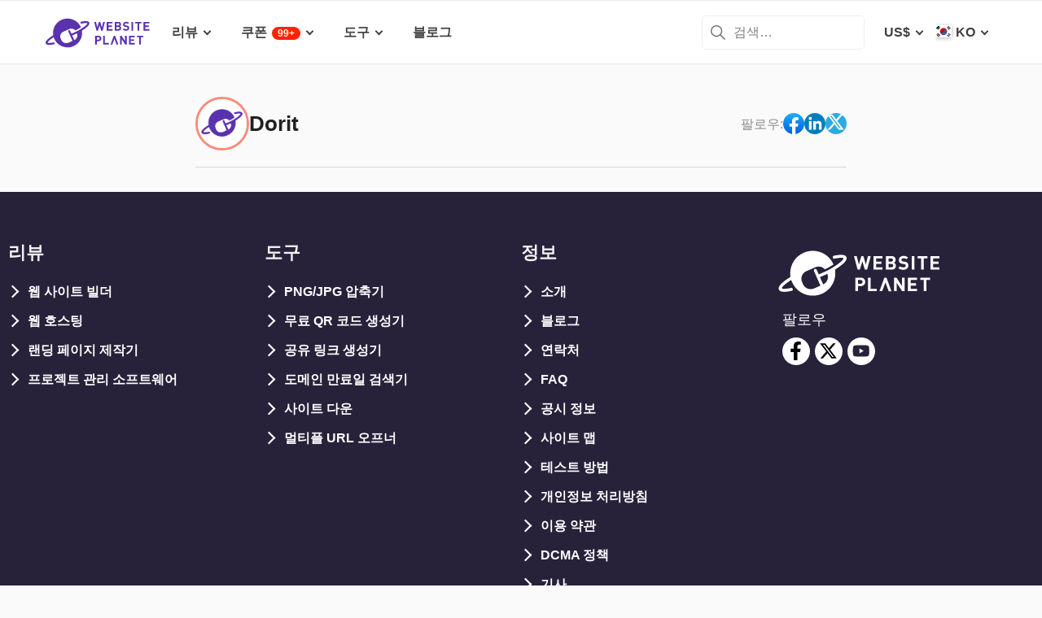

--- FILE ---
content_type: text/html; charset=UTF-8
request_url: https://www.websiteplanet.com/ko/author/dorit/
body_size: 17380
content:
<!DOCTYPE html><html dir="ltr" lang="ko" country="US"><head><meta charset="UTF-8"><meta name="viewport" content="width=device-width, initial-scale=1"><meta name="referrer" content="no-referrer"><link rel="profile" href="http://gmpg.org/xfn/11"><!-- 
                           ++++++++                                                                                                                   
                       ++++++++++++++++                                                                                                               
                     ++++++++++++++++++++                                                                                                             
                    ++++++++++++++++++++++            ++                                                                                              
                  ++++++++++++++++++++++++++     +++++++++++                                                                                          
                 ++++++++++++++++++++++++++++   ++++++++++++      +++    ++   +++  +++++++++  ++++++++    +++++++   +++  ++++++++++  ++++++++         
                ++++++++++++++++++++++++++++++  +++++++++++++      +++  ++++  +++  +++++++++  +++++++++   ++++++++  +++  ++++++++++  ++++++++         
               ++++++++++++++++++++++++++++++++  +       ++++      +++  ++++  +++  ++++       +++   +++  ++++  ++   +++     ++++     +++              
               ++++++++++++++++++++++++++++++++         ++++       +++  ++++  +++  +++        +++   +++  +++        +++     +++      +++              
              ++++++++++++++++++++++++++++++++++       +++++       +++++++++ +++   ++++++++   +++++++++  ++++++     +++     +++      +++++++          
             ++++++++++++++++++++++++++++++++++++     +++++         ++++++++++++   ++++++++   ++++++++    +++++++   +++     +++      +++++++          
             ++++++++++++++++++++++++++++++++++++    +++++          ++++++++++++   ++++++++   +++++++++    +++++++  +++     +++      +++++++          
             ++++++++++++++++++++++++++++++++++++  ++++++           +++++ ++++++   +++        +++   +++        +++  +++     +++      +++              
            ++++++++++++++++++++++++++++++++++++  ++++++             ++++  ++++    +++        +++   +++        +++  +++     +++      +++              
            +++++++++++++++++++++++  +++++++++  ++++++               ++++  ++++    ++++++++   +++++++++  +++++++++  +++     +++      ++++++++         
            ++++++++++++++++++++        ++++   ++++++                ++++  ++++    +++++++++  +++++++++  ++++++++   +++     +++      ++++++++         
           +++++++++++++++++++  +++      +   ++++++                  +++    ++     +++++++++  +++++++     ++++++    +++     +++      ++++++++         
           +++++++++++++++++    +++        ++++++++                                                                                                   
           ++++++++++++++       ++++     ++++++++++                                                                                                   
           +++++++++++++        ++++  +++++++++++++                                                                                                   
           ++++++++++++          ++++++++++++++++++                                                                                                   
           +++++++++++           +++++++++ ++++++++                                                                                                   
           +++++++++++            ++++++    +++++++                                                                                                   
          ++++++++++++            ++++      ++++++                  ++++++     ++            ++      +++    +++  ++++++++   +++++++++                 
         ++++++++++++              +++      ++++++                  ++++++++  +++           +++      +++    +++  ++++++++   +++++++++                 
       +++++++++++++++             ++++    +++++++                  ++++++++  +++           ++++     ++++   +++  ++++++++   +++++++++                 
      ++++++++++++++++             ++++    +++++++                  +++  ++++ +++           ++++     +++++  +++  +++           +++                    
     +++++   +++++++++              ++++  +++++++                   +++   +++ +++          ++++++    +++++  +++  +++           +++                    
    +++++    ++++++++++             ++++ ++++++++                   +++  ++++ +++          ++++++    ++++++ +++  ++++++++      +++                    
   +++++      +++++++++              +++++++++++                    ++++++++  +++         +++++++    ++++++++++  ++++++++      +++                    
  +++++       ++++++++++             +++++++++++                    +++++++   +++         +++ ++++   +++ ++++++  ++++++++      +++                    
  +++          ++++++++++          ++++++++++++                     +++       +++         +++  +++   +++ ++++++  +++           +++                    
 ++++      ++   ++++++++++      ++++++++++++++                      +++       +++        ++++  +++   +++  +++++  +++           +++                    
 +++++++++++++   ++++++++++++++++++++++++++++                       +++       +++++++++  +++    +++  +++   ++++  ++++++++      +++                    
  ++++++++++++    ++++++++++++++++++++++++++                        +++       +++++++++  +++    +++  +++   ++++  ++++++++      +++                    
   ++++++++++      ++++++++++++++++++++++++                         +++        ++++++++ +++     +++  +++    +++  ++++++++      +++                    
                    ++++++++++++++++++++++                                                                                                            
                      ++++++++++++++++++                                                                                                              
                         +++++++++++++                                                                                                                
                            ++++++                                                                                                                    
            

Looking for free web tools to improve your website? Check out our awesome directory!
https://www.websiteplanet.com/webtools/


__        __   _     ____               __  __           _        _____                
\ \      / /__| |__ |  _ \  _____   __ |  \/  | __ _  __| | ___  | ____|__ _ ___ _   _ 
 \ \ /\ / / _ \ '_ \| | | |/ _ \ \ / / | |\/| |/ _` |/ _` |/ _ \ |  _| / _` / __| | | |
  \ V  V /  __/ |_) | |_| |  __/\ V /  | |  | | (_| | (_| |  __/ | |__| (_| \__ \ |_| |
   \_/\_/ \___|_.__/|____/ \___| \_/   |_|  |_|\__,_|\__,_|\___| |_____\__,_|___/\__, |
                                                                                 |___/ 
 --><link rel="apple-touch-icon" sizes="57x57" href="https://dt2sdf0db8zob.cloudfront.net/wp-content/themes/websiteplanet/img/favicons/apple-icon-57x57.png?v=1"><link rel="apple-touch-icon" sizes="60x60" href="https://dt2sdf0db8zob.cloudfront.net/wp-content/themes/websiteplanet/img/favicons/apple-icon-60x60.png?v=1"><link rel="apple-touch-icon" sizes="72x72" href="https://dt2sdf0db8zob.cloudfront.net/wp-content/themes/websiteplanet/img/favicons/apple-icon-72x72.png?v=1"><link rel="apple-touch-icon" sizes="76x76" href="https://dt2sdf0db8zob.cloudfront.net/wp-content/themes/websiteplanet/img/favicons/apple-icon-76x76.png?v=1"><link rel="apple-touch-icon" sizes="114x114" href="https://dt2sdf0db8zob.cloudfront.net/wp-content/themes/websiteplanet/img/favicons/apple-icon-114x114.png?v=1"><link rel="apple-touch-icon" sizes="120x120" href="https://dt2sdf0db8zob.cloudfront.net/wp-content/themes/websiteplanet/img/favicons/apple-icon-120x120.png?v=1"><link rel="apple-touch-icon" sizes="144x144" href="https://dt2sdf0db8zob.cloudfront.net/wp-content/themes/websiteplanet/img/favicons/apple-icon-144x144.png?v=1"><link rel="apple-touch-icon" sizes="152x152" href="https://dt2sdf0db8zob.cloudfront.net/wp-content/themes/websiteplanet/img/favicons/apple-icon-152x152.png?v=1"><link rel="apple-touch-icon" sizes="180x180" href="https://dt2sdf0db8zob.cloudfront.net/wp-content/themes/websiteplanet/img/favicons/apple-icon-180x180.png?v=1"><link rel="icon" type="image/png" sizes="192x192" href="https://dt2sdf0db8zob.cloudfront.net/wp-content/themes/websiteplanet/img/favicons/android-icon-192x192.png?v=1"><link rel="icon" type="image/png" sizes="32x32" href="https://dt2sdf0db8zob.cloudfront.net/wp-content/themes/websiteplanet/img/favicons/favicon-32x32.png?v=1"><link rel="icon" type="image/png" sizes="96x96" href="https://dt2sdf0db8zob.cloudfront.net/wp-content/themes/websiteplanet/img/favicons/favicon-96x96.png?v=1"><link rel="icon" type="image/png" sizes="16x16" href="https://dt2sdf0db8zob.cloudfront.net/wp-content/themes/websiteplanet/img/favicons/favicon-16x16.png?v=1"><link rel="preload" href="https://www.websiteplanet.com/wp-content/uploads/static/header-6814-aab34b020e58ee0c7dc6540504f26dca.min.css" as="style" media="all" fetchpriority="high"><link rel="stylesheet" href="https://www.websiteplanet.com/wp-content/uploads/static/header-6814-aab34b020e58ee0c7dc6540504f26dca.min.css" media="all"><script data-cfasync="false" src="https://www.websiteplanet.com/wp-content/uploads/static/header-6814-b5cacb2a93a981ba47fc26269fc2c4c0.min.js" defer></script><link rel="alternate" hreflang="da" href="https://www.websiteplanet.com/da/author/dorit/"><link rel="alternate" hreflang="de" href="https://www.websiteplanet.com/de/author/dorit/"><link rel="alternate" hreflang="es" href="https://www.websiteplanet.com/es/author/dorit/"><link rel="alternate" hreflang="fr" href="https://www.websiteplanet.com/fr/author/dorit/"><link rel="alternate" hreflang="id" href="https://www.websiteplanet.com/id/author/dorit/"><link rel="alternate" hreflang="it" href="https://www.websiteplanet.com/it/author/dorit/"><link rel="alternate" hreflang="hu" href="https://www.websiteplanet.com/hu/author/dorit/"><link rel="alternate" hreflang="nl" href="https://www.websiteplanet.com/nl/author/dorit/"><link rel="alternate" hreflang="nb" href="https://www.websiteplanet.com/nb/author/dorit/"><link rel="alternate" hreflang="pl" href="https://www.websiteplanet.com/pl/author/dorit/"><link rel="alternate" hreflang="pt-br" href="https://www.websiteplanet.com/pt-br/author/dorit/"><link rel="alternate" hreflang="ro" href="https://www.websiteplanet.com/ro/author/dorit/"><link rel="alternate" hreflang="fi" href="https://www.websiteplanet.com/fi/author/dorit/"><link rel="alternate" hreflang="sv" href="https://www.websiteplanet.com/sv/author/dorit/"><link rel="alternate" hreflang="vi" href="https://www.websiteplanet.com/vi/author/dorit/"><link rel="alternate" hreflang="tr" href="https://www.websiteplanet.com/tr/author/dorit/"><link rel="alternate" hreflang="cs" href="https://www.websiteplanet.com/cs/author/dorit/"><link rel="alternate" hreflang="el" href="https://www.websiteplanet.com/el/author/dorit/"><link rel="alternate" hreflang="ru" href="https://www.websiteplanet.com/ru/author/dorit/"><link rel="alternate" hreflang="uk" href="https://www.websiteplanet.com/uk/author/dorit/"><link rel="alternate" hreflang="bg" href="https://www.websiteplanet.com/bg/author/dorit/"><link rel="alternate" hreflang="th" href="https://www.websiteplanet.com/th/author/dorit/"><link rel="alternate" hreflang="ja" href="https://www.websiteplanet.com/ja/author/dorit/"><link rel="alternate" hreflang="zh-hans" href="https://www.websiteplanet.com/zh-hans/author/dorit/"><link rel="alternate" hreflang="ko" href="https://www.websiteplanet.com/ko/author/dorit/"><link rel="alternate" hreflang="he" href="https://www.websiteplanet.com/he/author/dorit/"><link rel="alternate" hreflang="ar" href="https://www.websiteplanet.com/ar/author/dorit/"><link rel="alternate" hreflang="x-default" href="https://www.websiteplanet.com/da/author/dorit/" /><meta property="fb:app_id" content="603733949782292"/><title>Dorit</title><link rel="canonical" href="https://www.websiteplanet.com/ko/author/dorit/" /><meta property="og:locale" content="ko_KR" /><meta property="og:type" content="website" /><meta property="og:title" content="Dorit" /><meta property="og:url" content="https://www.websiteplanet.com/ko/author/dorit/" /><meta property="og:site_name" content="Website Planet" /><meta property="article:published_time" content="2017-08-15" /><meta property="article:modified_time" content="2018-01-03" /><meta property="og:updated_time" content="2018-01-03" /><meta property="og:image" content="https://dt2sdf0db8zob.cloudfront.net/wp-content/uploads/2022/12/websiteplanet-logo-80x80-3.png" /><meta property="og:image:secure_url" content="https://dt2sdf0db8zob.cloudfront.net/wp-content/uploads/2022/12/websiteplanet-logo-80x80-3.png" /><meta property="og:image:width" content="80" /><meta property="og:image:height" content="80" /><meta name="twitter:card" content="summary" /><meta name="twitter:site" content="@website_planet" /><meta name="twitter:title" content="Dorit" /><meta name="twitter:image" content="https://dt2sdf0db8zob.cloudfront.net/wp-content/uploads/2022/12/websiteplanet-logo-80x80-3.png" /><meta name="robots" content="index, follow, max-image-preview:large" /><style id='global-styles-inline-css' type='text/css'>
body{--wp--preset--color--black: #000000;--wp--preset--color--cyan-bluish-gray: #abb8c3;--wp--preset--color--white: #ffffff;--wp--preset--color--pale-pink: #f78da7;--wp--preset--color--vivid-red: #cf2e2e;--wp--preset--color--luminous-vivid-orange: #ff6900;--wp--preset--color--luminous-vivid-amber: #fcb900;--wp--preset--color--light-green-cyan: #7bdcb5;--wp--preset--color--vivid-green-cyan: #00d084;--wp--preset--color--pale-cyan-blue: #8ed1fc;--wp--preset--color--vivid-cyan-blue: #0693e3;--wp--preset--color--vivid-purple: #9b51e0;--wp--preset--gradient--vivid-cyan-blue-to-vivid-purple: linear-gradient(135deg,rgba(6,147,227,1) 0%,rgb(155,81,224) 100%);--wp--preset--gradient--light-green-cyan-to-vivid-green-cyan: linear-gradient(135deg,rgb(122,220,180) 0%,rgb(0,208,130) 100%);--wp--preset--gradient--luminous-vivid-amber-to-luminous-vivid-orange: linear-gradient(135deg,rgba(252,185,0,1) 0%,rgba(255,105,0,1) 100%);--wp--preset--gradient--luminous-vivid-orange-to-vivid-red: linear-gradient(135deg,rgba(255,105,0,1) 0%,rgb(207,46,46) 100%);--wp--preset--gradient--very-light-gray-to-cyan-bluish-gray: linear-gradient(135deg,rgb(238,238,238) 0%,rgb(169,184,195) 100%);--wp--preset--gradient--cool-to-warm-spectrum: linear-gradient(135deg,rgb(74,234,220) 0%,rgb(151,120,209) 20%,rgb(207,42,186) 40%,rgb(238,44,130) 60%,rgb(251,105,98) 80%,rgb(254,248,76) 100%);--wp--preset--gradient--blush-light-purple: linear-gradient(135deg,rgb(255,206,236) 0%,rgb(152,150,240) 100%);--wp--preset--gradient--blush-bordeaux: linear-gradient(135deg,rgb(254,205,165) 0%,rgb(254,45,45) 50%,rgb(107,0,62) 100%);--wp--preset--gradient--luminous-dusk: linear-gradient(135deg,rgb(255,203,112) 0%,rgb(199,81,192) 50%,rgb(65,88,208) 100%);--wp--preset--gradient--pale-ocean: linear-gradient(135deg,rgb(255,245,203) 0%,rgb(182,227,212) 50%,rgb(51,167,181) 100%);--wp--preset--gradient--electric-grass: linear-gradient(135deg,rgb(202,248,128) 0%,rgb(113,206,126) 100%);--wp--preset--gradient--midnight: linear-gradient(135deg,rgb(2,3,129) 0%,rgb(40,116,252) 100%);--wp--preset--duotone--dark-grayscale: url('#wp-duotone-dark-grayscale');--wp--preset--duotone--grayscale: url('#wp-duotone-grayscale');--wp--preset--duotone--purple-yellow: url('#wp-duotone-purple-yellow');--wp--preset--duotone--blue-red: url('#wp-duotone-blue-red');--wp--preset--duotone--midnight: url('#wp-duotone-midnight');--wp--preset--duotone--magenta-yellow: url('#wp-duotone-magenta-yellow');--wp--preset--duotone--purple-green: url('#wp-duotone-purple-green');--wp--preset--duotone--blue-orange: url('#wp-duotone-blue-orange');--wp--preset--font-size--small: 13px;--wp--preset--font-size--medium: 20px;--wp--preset--font-size--large: 36px;--wp--preset--font-size--x-large: 42px;--wp--preset--spacing--20: 0.44rem;--wp--preset--spacing--30: 0.67rem;--wp--preset--spacing--40: 1rem;--wp--preset--spacing--50: 1.5rem;--wp--preset--spacing--60: 2.25rem;--wp--preset--spacing--70: 3.38rem;--wp--preset--spacing--80: 5.06rem;}:where(.is-layout-flex){gap: 0.5em;}body .is-layout-flow > .alignleft{float: left;margin-inline-start: 0;margin-inline-end: 2em;}body .is-layout-flow > .alignright{float: right;margin-inline-start: 2em;margin-inline-end: 0;}body .is-layout-flow > .aligncenter{margin-left: auto !important;margin-right: auto !important;}body .is-layout-constrained > .alignleft{float: left;margin-inline-start: 0;margin-inline-end: 2em;}body .is-layout-constrained > .alignright{float: right;margin-inline-start: 2em;margin-inline-end: 0;}body .is-layout-constrained > .aligncenter{margin-left: auto !important;margin-right: auto !important;}body .is-layout-constrained > :where(:not(.alignleft):not(.alignright):not(.alignfull)){max-width: var(--wp--style--global--content-size);margin-left: auto !important;margin-right: auto !important;}body .is-layout-constrained > .alignwide{max-width: var(--wp--style--global--wide-size);}body .is-layout-flex{display: flex;}body .is-layout-flex{flex-wrap: wrap;align-items: center;}body .is-layout-flex > *{margin: 0;}:where(.wp-block-columns.is-layout-flex){gap: 2em;}.has-black-color{color: var(--wp--preset--color--black) !important;}.has-cyan-bluish-gray-color{color: var(--wp--preset--color--cyan-bluish-gray) !important;}.has-white-color{color: var(--wp--preset--color--white) !important;}.has-pale-pink-color{color: var(--wp--preset--color--pale-pink) !important;}.has-vivid-red-color{color: var(--wp--preset--color--vivid-red) !important;}.has-luminous-vivid-orange-color{color: var(--wp--preset--color--luminous-vivid-orange) !important;}.has-luminous-vivid-amber-color{color: var(--wp--preset--color--luminous-vivid-amber) !important;}.has-light-green-cyan-color{color: var(--wp--preset--color--light-green-cyan) !important;}.has-vivid-green-cyan-color{color: var(--wp--preset--color--vivid-green-cyan) !important;}.has-pale-cyan-blue-color{color: var(--wp--preset--color--pale-cyan-blue) !important;}.has-vivid-cyan-blue-color{color: var(--wp--preset--color--vivid-cyan-blue) !important;}.has-vivid-purple-color{color: var(--wp--preset--color--vivid-purple) !important;}.has-black-background-color{background-color: var(--wp--preset--color--black) !important;}.has-cyan-bluish-gray-background-color{background-color: var(--wp--preset--color--cyan-bluish-gray) !important;}.has-white-background-color{background-color: var(--wp--preset--color--white) !important;}.has-pale-pink-background-color{background-color: var(--wp--preset--color--pale-pink) !important;}.has-vivid-red-background-color{background-color: var(--wp--preset--color--vivid-red) !important;}.has-luminous-vivid-orange-background-color{background-color: var(--wp--preset--color--luminous-vivid-orange) !important;}.has-luminous-vivid-amber-background-color{background-color: var(--wp--preset--color--luminous-vivid-amber) !important;}.has-light-green-cyan-background-color{background-color: var(--wp--preset--color--light-green-cyan) !important;}.has-vivid-green-cyan-background-color{background-color: var(--wp--preset--color--vivid-green-cyan) !important;}.has-pale-cyan-blue-background-color{background-color: var(--wp--preset--color--pale-cyan-blue) !important;}.has-vivid-cyan-blue-background-color{background-color: var(--wp--preset--color--vivid-cyan-blue) !important;}.has-vivid-purple-background-color{background-color: var(--wp--preset--color--vivid-purple) !important;}.has-black-border-color{border-color: var(--wp--preset--color--black) !important;}.has-cyan-bluish-gray-border-color{border-color: var(--wp--preset--color--cyan-bluish-gray) !important;}.has-white-border-color{border-color: var(--wp--preset--color--white) !important;}.has-pale-pink-border-color{border-color: var(--wp--preset--color--pale-pink) !important;}.has-vivid-red-border-color{border-color: var(--wp--preset--color--vivid-red) !important;}.has-luminous-vivid-orange-border-color{border-color: var(--wp--preset--color--luminous-vivid-orange) !important;}.has-luminous-vivid-amber-border-color{border-color: var(--wp--preset--color--luminous-vivid-amber) !important;}.has-light-green-cyan-border-color{border-color: var(--wp--preset--color--light-green-cyan) !important;}.has-vivid-green-cyan-border-color{border-color: var(--wp--preset--color--vivid-green-cyan) !important;}.has-pale-cyan-blue-border-color{border-color: var(--wp--preset--color--pale-cyan-blue) !important;}.has-vivid-cyan-blue-border-color{border-color: var(--wp--preset--color--vivid-cyan-blue) !important;}.has-vivid-purple-border-color{border-color: var(--wp--preset--color--vivid-purple) !important;}.has-vivid-cyan-blue-to-vivid-purple-gradient-background{background: var(--wp--preset--gradient--vivid-cyan-blue-to-vivid-purple) !important;}.has-light-green-cyan-to-vivid-green-cyan-gradient-background{background: var(--wp--preset--gradient--light-green-cyan-to-vivid-green-cyan) !important;}.has-luminous-vivid-amber-to-luminous-vivid-orange-gradient-background{background: var(--wp--preset--gradient--luminous-vivid-amber-to-luminous-vivid-orange) !important;}.has-luminous-vivid-orange-to-vivid-red-gradient-background{background: var(--wp--preset--gradient--luminous-vivid-orange-to-vivid-red) !important;}.has-very-light-gray-to-cyan-bluish-gray-gradient-background{background: var(--wp--preset--gradient--very-light-gray-to-cyan-bluish-gray) !important;}.has-cool-to-warm-spectrum-gradient-background{background: var(--wp--preset--gradient--cool-to-warm-spectrum) !important;}.has-blush-light-purple-gradient-background{background: var(--wp--preset--gradient--blush-light-purple) !important;}.has-blush-bordeaux-gradient-background{background: var(--wp--preset--gradient--blush-bordeaux) !important;}.has-luminous-dusk-gradient-background{background: var(--wp--preset--gradient--luminous-dusk) !important;}.has-pale-ocean-gradient-background{background: var(--wp--preset--gradient--pale-ocean) !important;}.has-electric-grass-gradient-background{background: var(--wp--preset--gradient--electric-grass) !important;}.has-midnight-gradient-background{background: var(--wp--preset--gradient--midnight) !important;}.has-small-font-size{font-size: var(--wp--preset--font-size--small) !important;}.has-medium-font-size{font-size: var(--wp--preset--font-size--medium) !important;}.has-large-font-size{font-size: var(--wp--preset--font-size--large) !important;}.has-x-large-font-size{font-size: var(--wp--preset--font-size--x-large) !important;}
.wp-block-navigation a:where(:not(.wp-element-button)){color: inherit;}
:where(.wp-block-columns.is-layout-flex){gap: 2em;}
.wp-block-pullquote{font-size: 1.5em;line-height: 1.6;}
</style><link rel="preconnect" href="https://wsknow.net"><link rel="dns-prefetch" href="https://wsknow.net"><link rel="preconnect" href="https://dt2sdf0db8zob.cloudfront.net"><link rel="dns-prefetch" href="https://dt2sdf0db8zob.cloudfront.net"><script src = '/prebid-ads.js' defer></script><script async>var TrackingQueryString = function () {var query_string = {};var query = window.location.search.substring(1);var vars = query.split("&");for (var i=0;i<vars.length;i++) {var pair = vars[i].split("=");if (typeof query_string[pair[0]] === "undefined") { query_string[pair[0]] = decodeURIComponent(pair[1]);} else if (typeof query_string[pair[0]] === "string") { var arr = [ query_string[pair[0]],decodeURIComponent(pair[1]) ]; query_string[pair[0]] = arr;} else { query_string[pair[0]].push(decodeURIComponent(pair[1]));}}return query_string;}();function generateGUID() { let m='xxxxxxxx-xxxx-4xxx-yxxx-xxxxxxxxxxxx', i= 0, u= ''; while(i++<36) { let c = m[i-1],r= Math.random()*16|0, v= c=='x' ? r : (r&0x3|0x8); u += (c=='-'||c=='4') ? c : v.toString(16); } return u.toUpperCase();}if (typeof userGUID === 'undefined') { var userGUID = generateGUID();}(function(e,b){if(!b.__SV){ var a,f,i,g; window.alooma=b; b._i=[]; b.init=function(a,e,d){function f(b,h){var a=h.split("."); 2==a.length&&(b=b[a[0]],h=a[1]); b[h]=function(){b.push([h].concat(Array.prototype.slice.call(arguments,0)))}}var c=b; "undefined"!==typeof d?c=b[d]=[]:d="alooma"; c.people=c.people||[]; c.toString=function(b){var a="alooma"; "alooma"!==d&&(a+="."+d); b||(a+=" (stub)"); return a}; c.people.toString=function(){return c.toString(1)+".people (stub)"}; i="disable time_event track track_custom_event track_pageview track_links track_forms register register_once alias unregister identify name_tag set_config people.set people.set_once people.increment people.append people.union people.track_charge people.clear_charges people.delete_user".split(" "); for(g=0; g<i.length; g++)f(c,i[g]); b._i.push([a,e,d])}; b.__SV=1.2; a=e.createElement("script"); a.type="text/javascript"; a.async=!0; var ALOOMA_CUSTOM_LIB_URL ="//dt2sdf0db8zob.cloudfront.net/jssdk/track/jssdk-alooma.min.js?v2"; a.src="undefined"!==typeof ALOOMA_CUSTOM_LIB_URL?ALOOMA_CUSTOM_LIB_URL:"file:"===e.location.protocol&&"//cdn.alooma.com/libs/alooma-latest.min.js".match(/^\/\//)?"https://cdn.alooma.com/libs/alooma-latest.min.js":"//cdn.alooma.com/libs/alooma-latest.min.js"; f=e.getElementsByTagName("script")[0]; f.parentNode.insertBefore(a,f)}})(document,window.alooma||[]);alooma.init("gBsWnjXdjn", {"api_host": location.protocol+'//'+location.hostname+ "/jssdk","fb_host":"https://wsknow.net/jssdk"},"newiknowlogy");var dataAloomaIds = {pageviewRandomId: '3|' + Date.now(), clickoutRandomIdPrefix: 1,user_id: userGUID};var splitCurrentUrl = {};splitCurrentUrl.host=window.location.origin + window.location.pathname;splitCurrentUrl.params=TrackingQueryString;</script><!-- Google tag (gtag.js) --><script async src="https://www.googletagmanager.com/gtag/js?id=G-7L0W5XYKZE"></script><script>
    window.dataLayer = window.dataLayer || [];
    function gtag(){dataLayer.push(arguments); window.googleEvents = window.googleEvents || [];  window.googleEvents.push(arguments);}
    
    const EU_codes=["AT","BE","BG","HR","CY","CZ","DK","EE","FI","FR","DE","GR","HU","IE","IT","LV","LT","LU","MT","NL","PL","PT","RO","SK","SI","ES","SE"];
    const countryAttribute = document.querySelector("html").getAttribute("country");
    window.isEU = EU_codes.includes(countryAttribute);
    if (window.isEU) {
        let oneTrustScriptElement = document.createElement('script');
        oneTrustScriptElement.type = 'text/javascript';
        oneTrustScriptElement.textContent = 'function OptanonWrapper() { }';
        document.head.appendChild(oneTrustScriptElement);

        let oneTrustID = '018e0dcf-b998-7943-ae78-60e29849d514';
        let oneTrustScript = document.createElement('script');
        oneTrustScript.type = 'text/javascript';
        oneTrustScript.src = 'https://cdn.cookielaw.org/scripttemplates/otSDKStub.js';
        
        oneTrustScript.setAttribute('data-domain-script', oneTrustID);
        oneTrustScript.setAttribute('data-document-language', true);
        document.head.appendChild(oneTrustScript);

        gtag('consent', 'default', {
            'ad_storage': 'denied',
            'ad_user_data': 'denied',
            'ad_personalization': 'denied',
            'analytics_storage': 'granted',
            'wait_for_update': 500 
        });
    }
    gtag('js', new Date());
    gtag('config', 'G-7L0W5XYKZE', {
        'user_id': userGUID
    });
    if (typeof varid !== 'undefined' && typeof expid !== 'undefined' && !!expid) {
        gtag('config', 'G-7L0W5XYKZE', {
            'expId': [
                {'id': expid}
            ]
        });
            gtag('config', 'G-7L0W5XYKZE', {
            'expVar': [
                {'id': varid}
            ]
        });
        
    }   
    window.ga4IdsValuesVar;
    gtag('get', 'G-7L0W5XYKZE', 'client_id', (client_id) => {
        console.log('client_id:' + client_id);
        gtag('get', 'G-7L0W5XYKZE', 'session_id', (session_id) => {
            console.log('session_id:' + session_id);
            const interval = setInterval(() => {
                if (typeof aloomaTrackPageview === 'function' && typeof dataAloomaIds.pageviewRandomId != 'undefined' ) {
                    clearInterval(interval);
                    const ga4IdsValues = {
                            "pageview_id": dataAloomaIds.pageviewRandomId,
                            "client_id": client_id,
                            "session_id": session_id
                    };
                    window.ga4IdsValuesVar = ga4IdsValues;
                    aloomaTrackPageview("gcid", ga4IdsValues);
                }
            }, 100);
        });
    });
    (function() {
        // Function to get the value of a cookie by name
        function getWebCookie(name) {
            const value = "; " + document.cookie;
            const parts = value.split("; " + name + "=");
            if (parts.length === 2) return parts.pop().split(";").shift();
        }

        // Function to get URL parameter by name
        function getURLParameter(name) {
            return new URLSearchParams(window.location.search).get(name);
        }

        // Function to extract client ID from _ga cookie
        function extractClientID(gaCookie) {
            const parts = gaCookie.split('.');
            return parts.slice(2).join('.');
        }

        // Function to extract session ID from ga cookie
        function extractSessionID(gaCookie) {
            const parts = gaCookie.split('.');
            return parts[2];
        }

        // Function to collect and log cookie data
        function collectCookieData() {
            const cookiesClientID = getWebCookie('_ga');
            const measurementIdCookie = document.cookie.split('; ').find(row => row.startsWith('_ga_') && !row.startsWith('_ga='));

            if (measurementIdCookie) {
                const [fullMeasurementId, measurementIdValue] = measurementIdCookie.split('=');
                const cookiesSessionID = extractSessionID(measurementIdValue);

                const ga4IdsCookieValues = {
                    "client_id": extractClientID(cookiesClientID),
                    "session_id": cookiesSessionID
                };

                if (getURLParameter('variation')) {
                    console.log(ga4IdsCookieValues);
                }

                if (typeof aloomaTrackPageview === 'function' && typeof dataAloomaIds.pageviewRandomId != 'undefined') {
                    ga4IdsCookieValues.pageview_id = dataAloomaIds.pageviewRandomId;
                    aloomaTrackPageview("gcid2", ga4IdsCookieValues);
                } else {
                    waitForAloomaTrackPageview(ga4IdsCookieValues);
                }
            } else if (getURLParameter('variation')) {
                console.log("Measurement ID cookie not found");
            }
        }

        // Function to wait for aloomaTrackPageview to be defined
        function waitForAloomaTrackPageview(ga4IdsCookieValues) {
            const interval = setInterval(() => {
                if (typeof aloomaTrackPageview === 'function' && typeof dataAloomaIds.pageviewRandomId != 'undefined') {
                    clearInterval(interval);
                    ga4IdsCookieValues.pageview_id = dataAloomaIds.pageviewRandomId;
                    aloomaTrackPageview("gcid2", ga4IdsCookieValues);
                }
            }, 100); // Check every 100ms
        }

        // Initial check if cookies and aloomaTrackPageview exist
        if (getWebCookie('_ga') && document.cookie.includes('_ga_')) {
            collectCookieData();
        } else {
            // MutationObserver to wait for cookies
            const observer = new MutationObserver(() => {
                if (getWebCookie('_ga') && document.cookie.includes('_ga_')) {
                    observer.disconnect(); // Stop observing
                    collectCookieData();
                }
            });
            observer.observe(document, { attributes: true, childList: true, subtree: true });
        }
    })();

   </script></head><body class="author-template-default single single-author customize-support us" id="body"><div id="page" class="site"><header id="masthead" class="site-header" role="banner"><div class="header-container"><div class="site-header-mobile-fixed "><a href="https://www.websiteplanet.com/ko/" class="site-branding" data-name="SiteLogo" rel="home"><svg xmlns="http://www.w3.org/2000/svg" xmlns:xlink="http://www.w3.org/1999/xlink" viewBox="0 0 816 287" aria-label="logo" role="img"><g transform="matrix(1.60418 0 0 -1.60418 -81.6065 316.148)"><path d="M333.765 161.56l-6.65-26.893-7.787 26.893h-6.23l-7.787-26.893-6.6 26.893h-8.685l11.38-42.648h6.95l7.845 25.876 7.847-25.876h6.948l11.44 42.648h-8.685zm45.1-7.43v7.43h-28.093V118.9h28.093v7.428h-19.768V136.7h16.832v7.428h-16.832v10h19.768z"/><path d="M407.018 126.338h-8.686v10.482h8.686c3.772 0 5.57-2.336 5.57-5.2s-1.798-5.273-5.57-5.273m-8.686 27.792h8.147c3.533 0 5.5-1.975 5.5-4.9s-1.977-4.912-5.5-4.912h-8.147v9.822zm22.582-22.94c0 5.7-3.294 8.387-5.87 9.586 2.158 1.018 5.273 4.072 5.273 8.804 0 7.3-4.852 11.98-13.178 11.98h-17.133V118.9h17.85c7.608 0 13.058 4.313 13.058 12.28m35.756 9.355c-1.797 1.676-4.252 2.756-8.146 3.295l-5.032.717c-1.736.24-3.114.9-3.954 1.678-.896.838-1.257 1.977-1.257 3.054 0 2.935 2.157 5.392 6.6 5.392 2.816 0 6.05-.36 8.744-2.935l5.272 5.2c-3.654 3.535-7.906 4.972-13.777 4.972-9.223 0-14.854-5.332-14.854-12.938 0-3.594 1.018-6.35 3.055-8.387 1.915-1.856 4.612-2.995 8.264-3.534l5.154-.718c1.976-.3 2.934-.72 3.772-1.498.898-.838 1.317-2.096 1.317-3.594 0-3.414-2.634-5.27-7.546-5.27-3.954 0-7.607.896-10.302 3.594l-5.4-5.393c4.192-4.252 9.104-5.63 15.572-5.63 8.925 0 15.813 4.67 15.813 12.937 0 3.774-1.018 6.9-3.294 9.045m22.45 21.028h-8.326V118.9h8.326v42.648zm20.905-42.66h8.325v35.22h11.14v7.428h-30.608v-7.428h11.142V118.9zm29.23 0h28.093v7.428H537.6V136.7h16.83v7.427H537.6v10.002h19.767v7.428h-28.093V118.9zm-218.5-44.277h-7.786v11.68h7.786c3.773 0 6.17-2.397 6.17-5.87s-2.397-5.8-6.17-5.8m.42 19.107H294.65V51.082h8.327v16.055h8.206c8.805 0 14.076 6.05 14.076 13.297s-5.27 13.296-14.076 13.296m30.897 0h-8.326V51.082h27.675v7.43h-19.35v35.22zm97.647-26.115l-16.9 26.115h-7.428V51.082h8.328v26.176l16.9-26.176h7.428V93.73h-8.327V67.615z"/><path d="M458.733 51.082h28.1v7.43h-19.767v10.36H483.9V76.3h-16.833v10.002h19.767v7.427h-28.1V51.082zm38.313 35.22H508.2V51.08h8.324V86.3h11.14v7.428h-30.608V86.3zM385.042 93.73l-15.515-42.648h8.686L388.335 78.8l10.123-27.728h8.686L391.57 93.73h-6.528zM193.828 72.425L183.73 95.273l17.66 7.804 5.346 2.465c5.152-12.652-.54-27.28-12.9-33.117m72.45 86.152c-3.396 7.684-15.7 8.96-38.727 4.006a4.61 4.61 0 0 1-1.226-.348c-2.367-1.045-3.44-3.813-2.393-6.18a4.69 4.69 0 0 1 5.536-2.619c10.643 2.292 17.386 2.834 21.605 2.714h.01c1.8-.052 3.14-.224 4.126-.43 1.635-.34 2.348-2.06 1.342-3.68s-2.888-3.996-6.4-7.265c-5.996-5.578-15.122-12.2-26.4-19.176-9.216-5.695-17.77-10.267-26.148-13.97l-17.66-7.806-6.552 14.825-.154-.066a4.51 4.51 0 0 1-5.942 2.3c-2.276-1.004-3.307-3.666-2.3-5.942l-.154-.068 20.436-46.237-20.222-8.937c-13.007-5.75-28.353.2-34.102 13.197l-3.083 6.976c-5.75 13.008.2 28.352 13.198 34.102l28.184 12.455c10.548 4.662 22.635 1.637 29.893-6.6 6.737 3.2 13.657 7.008 21.033 11.566l5.9 3.742-.368.862c-15.73 35.593-57.338 51.695-92.932 35.965C102.8 158.695 86.648 127.076 91.7 96.16c-9.67-6.046-17.763-11.83-23.824-17.052C60.85 73.04 51.91 64.058 55.442 56.06c3.44-7.778 16.016-8.994 39.564-3.826a4.61 4.61 0 0 1 1.2.343 4.69 4.69 0 0 1 2.393 6.182c-.956 2.162-3.348 3.236-5.558 2.6-15.16-3.33-22.62-3.176-26.148-2.53-1.945.355-2.602 2.414-1.74 3.764C67.738 66.66 75.32 74.634 94 86.56a71.41 71.41 0 0 1 2.831-7.543c15.73-35.594 57.34-51.696 92.933-35.965 30.032 13.273 46.187 44.967 41.055 75.926 11.486 7.23 20.72 14.1 26.796 19.984 3.007 2.902 12.154 11.742 8.674 19.615"/></g></svg></a><div class="header-menu-button header-menu-mob-button" id="header-menu-button"><span></span><span></span><span></span></div><div class="header-lang-menu-button header-menu-mob-button" id="header-lang-menu-button"><span class="header-nav-menu-item-text header-nav-menu-item-text-wpml header-nav-menu-item-wpml-selected-lang-flag bg-ko"></span></div><div class="header-cur-menu-button header-menu-mob-button" id="header-cur-menu-button">KRW</div><div class="header-search-menu-button header-menu-mob-button" id="header-search-menu-button"></div><nav id="header-main-nav" class="header-main-nav header-nav" role="navigation"><ul id="new-primary-menu" class="menu"><li class="header-nav-menu-item menu-item-has-children menu-item-vendors" tabindex="0"><span class="header-nav-menu-item-text">리뷰</span><ul class="header-nav-sub-menu reviews tools-count-2 lang-ko"><li class="menu-item-second-level first-item-reviews"><span class="menu-item-first-name">카테고리로 보기</span><a href="https://www.websiteplanet.com/ko/website-builders/" class="header-nav-cat-title newmenu_websitebuilder" onclick="trackClickout('event', 'Top_menu_Events', 'ko', '웹 사이트 빌더', this, false)">
    				웹 사이트 빌더                    </a><a href="https://www.websiteplanet.com/ko/web-hosting/" class="header-nav-cat-title newmenu_webhosting" onclick="trackClickout('event', 'Top_menu_Events', 'ko', '웹 호스팅', this, false)">
    				웹 호스팅                    </a><a href="https://www.websiteplanet.com/ko/project-management-software/" class="header-nav-cat-title newmenu_projectmanagement" onclick="trackClickout('event', 'Top_menu_Events', 'ko', '프로젝트 관리 소프트웨어', this, false)">
    				프로젝트 관리 소프트웨어                    </a><a href="https://www.websiteplanet.com/ko/landing-page-creators/" class="header-nav-cat-title newmenu_lpcreator" onclick="trackClickout('event', 'Top_menu_Events', 'ko', '랜딩 페이지 제작기', this, false)">
    				랜딩 페이지 제작기                    </a></li><li class="menu-item-second-level tablet-only"><a href="https://www.websiteplanet.com/ko/website-builders/" class="header-nav-cat-title newmenu_websitebuilder" onclick="trackClickout('event', 'Top_menu_Events', 'ko', '웹 사이트 빌더', this, false)">
    				웹 사이트 빌더                    </a><a href="https://www.websiteplanet.com/ko/web-hosting/" class="header-nav-cat-title newmenu_webhosting" onclick="trackClickout('event', 'Top_menu_Events', 'ko', '웹 호스팅', this, false)">
    				웹 호스팅                    </a><a href="https://www.websiteplanet.com/ko/project-management-software/" class="header-nav-cat-title newmenu_projectmanagement" onclick="trackClickout('event', 'Top_menu_Events', 'ko', '프로젝트 관리 소프트웨어', this, false)">
    				프로젝트 관리 소프트웨어                    </a><a href="https://www.websiteplanet.com/ko/landing-page-creators/" class="header-nav-cat-title newmenu_lpcreator" onclick="trackClickout('event', 'Top_menu_Events', 'ko', '랜딩 페이지 제작기', this, false)">
    				랜딩 페이지 제작기                    </a></li><div class="menu-item-second-name">최상위 업체 순위로 보기</div><li class="menu-item-second-level"><a href="https://www.websiteplanet.com/ko/website-builders/" class="header-nav-cat-title newmenu_websitebuilder" onclick="trackClickout('event', 'Top_menu_Events', 'ko', '웹 사이트 빌더', this, false)">
                    웹 사이트 빌더                </a><ul class="sub-menu" data-catid="668"><li class="header-nav-cat-item"><a href="https://www.websiteplanet.com/ko/website-builders/wix/" onclick="trackClickout('event', 'Top_menu_Events', 'ko', 'wix', this, false)">Wix</a></li><li class="header-nav-cat-item"><a href="https://www.websiteplanet.com/ko/website-builders/squarespace/" onclick="trackClickout('event', 'Top_menu_Events', 'ko', 'squarespace', this, false)">SquareSpace</a></li><li class="header-nav-cat-item"><a href="https://www.websiteplanet.com/website-builders/hostinger-website-builder/" onclick="trackClickout('event', 'Top_menu_Events', 'ko', 'hostinger website builder', this, false)">Hostinger Website Builder</a></li><li class="header-nav-cat-item"><a href="https://www.websiteplanet.com/ko/website-builders/shopify/" onclick="trackClickout('event', 'Top_menu_Events', 'ko', 'shopify', this, false)">Shopify</a></li><li class="header-nav-cat-item"><a href="https://www.websiteplanet.com/ko/website-builders/1and1-ionos/" onclick="trackClickout('event', 'Top_menu_Events', 'ko', 'ionos 웹 빌더', this, false)">IONOS 웹 빌더</a></li><li class="header-nav-cat-all nav-cat-all"><a href="https://www.websiteplanet.com/ko/website-builders/" onclick="trackClickout('event', 'Top_menu_Events', 'ko', 'View all 웹 사이트 빌더', this, false)">베스트 보기</a></li></ul></li><li class="menu-item-second-level"><a href="https://www.websiteplanet.com/ko/web-hosting/" class="header-nav-cat-title newmenu_webhosting" onclick="trackClickout('event', 'Top_menu_Events', 'ko', '웹 호스팅', this, false)">
                    웹 호스팅                </a><ul class="sub-menu" data-catid="667"><li class="header-nav-cat-item"><a href="https://www.websiteplanet.com/ko/web-hosting/hostinger/" onclick="trackClickout('event', 'Top_menu_Events', 'ko', 'hostinger', this, false)">Hostinger</a></li><li class="header-nav-cat-item"><a href="https://www.websiteplanet.com/ko/web-hosting/1and1-ionos-hosting/" onclick="trackClickout('event', 'Top_menu_Events', 'ko', 'ionos', this, false)">IONOS</a></li><li class="header-nav-cat-item"><a href="https://www.websiteplanet.com/ko/web-hosting/siteground/" onclick="trackClickout('event', 'Top_menu_Events', 'ko', 'siteground', this, false)">SiteGround</a></li><li class="header-nav-cat-item"><a href="https://www.websiteplanet.com/web-hosting/hostarmada/" onclick="trackClickout('event', 'Top_menu_Events', 'ko', 'hostarmada', this, false)">HostArmada</a></li><li class="header-nav-cat-item"><a href="https://www.websiteplanet.com/ko/web-hosting/interserver/" onclick="trackClickout('event', 'Top_menu_Events', 'ko', 'interserver', this, false)">InterServer</a></li><li class="header-nav-cat-all nav-cat-all"><a href="https://www.websiteplanet.com/ko/web-hosting/" onclick="trackClickout('event', 'Top_menu_Events', 'ko', 'View all 웹 호스팅', this, false)">베스트 보기</a></li></ul></li><li class="menu-item-second-level"><a href="https://www.websiteplanet.com/ko/project-management-software/" class="header-nav-cat-title newmenu_projectmanagement" onclick="trackClickout('event', 'Top_menu_Events', 'ko', '프로젝트 관리 소프트웨어', this, false)">
                    프로젝트 관리 소프트웨어                </a><ul class="sub-menu" data-catid="1360"><li class="header-nav-cat-item"><a href="https://www.websiteplanet.com/project-management-software/monday-com/" onclick="trackClickout('event', 'Top_menu_Events', 'ko', 'monday.com', this, false)">monday.com</a></li><li class="header-nav-cat-item"><a href="https://www.websiteplanet.com/project-management-software/clickup/" onclick="trackClickout('event', 'Top_menu_Events', 'ko', 'clickup', this, false)">ClickUp</a></li><li class="header-nav-cat-item"><a href="https://www.websiteplanet.com/project-management-software/smartsheet/" onclick="trackClickout('event', 'Top_menu_Events', 'ko', 'smartsheet', this, false)">Smartsheet</a></li><li class="header-nav-cat-item"><a href="https://www.websiteplanet.com/project-management-software/jira/" onclick="trackClickout('event', 'Top_menu_Events', 'ko', 'jira', this, false)">Jira</a></li><li class="header-nav-cat-item"><a href="https://www.websiteplanet.com/project-management-software/hubspot-project-management/" onclick="trackClickout('event', 'Top_menu_Events', 'ko', 'hubspot', this, false)">HubSpot</a></li><li class="header-nav-cat-all nav-cat-all"><a href="https://www.websiteplanet.com/ko/project-management-software/" onclick="trackClickout('event', 'Top_menu_Events', 'ko', 'View all 프로젝트 관리 소프트웨어', this, false)">베스트 보기</a></li></ul></li><li class="menu-item-second-level"><a href="https://www.websiteplanet.com/ko/landing-page-creators/" class="header-nav-cat-title newmenu_lpcreator" onclick="trackClickout('event', 'Top_menu_Events', 'ko', '랜딩 페이지 제작기', this, false)">
                    랜딩 페이지 제작기                </a><ul class="sub-menu" data-catid="664"><li class="header-nav-cat-item"><a href="https://www.websiteplanet.com/ko/landing-page-creators/instapage/" onclick="trackClickout('event', 'Top_menu_Events', 'ko', 'instapage', this, false)">InstaPage</a></li><li class="header-nav-cat-item"><a href="https://www.websiteplanet.com/ko/landing-page-creators/landingi/" onclick="trackClickout('event', 'Top_menu_Events', 'ko', 'landingi', this, false)">Landingi</a></li><li class="header-nav-cat-item"><a href="https://www.websiteplanet.com/ko/landing-page-creators/unbounce/" onclick="trackClickout('event', 'Top_menu_Events', 'ko', 'unbounce', this, false)">Unbounce</a></li><li class="header-nav-cat-item"><a href="https://www.websiteplanet.com/ko/landing-page-creators/kickofflabs/" onclick="trackClickout('event', 'Top_menu_Events', 'ko', 'kickofflabs', this, false)">KickoffLabs</a></li><li class="header-nav-cat-item"><a href="https://www.websiteplanet.com/ko/landing-page-creators/lander/" onclick="trackClickout('event', 'Top_menu_Events', 'ko', 'lander', this, false)">Lander</a></li><li class="header-nav-cat-all nav-cat-all"><a href="https://www.websiteplanet.com/ko/landing-page-creators/" onclick="trackClickout('event', 'Top_menu_Events', 'ko', 'View all 랜딩 페이지 제작기', this, false)">베스트 보기</a></li></ul></li></ul></li><li class="header-nav-menu-item menu-item-has-children menu-item-vendors" tabindex="0"><span class="header-nav-menu-item-text">쿠폰<span class="header-nav-menu-item-coupon" dir="ltr">99+</span></span><ul class="header-nav-sub-menu coupons"><li class="menu-item-second-level"><a href="https://www.websiteplanet.com/ko/coupons/website-builders/" class="header-nav-cat-title newmenu_websitebuilder" onclick="trackClickout('event', 'Top_menu_Events', 'ko', '웹 사이트 빌더', this, false)">
                  웹 사이트 빌더                </a><ul class="sub-menu" data-catid="668"><li class="header-nav-cat-item"><a href="https://www.websiteplanet.com/ko/coupon/wix/"
                                onclick="trackClickout('event', 'Top_menu_Events', 'ko', 'Wix', this, false)">
            
                                Wix<span class="countForV"> (5)</span></a></li><li class="header-nav-cat-item"><a href="https://www.websiteplanet.com/ko/coupon/squarespace/"
                                onclick="trackClickout('event', 'Top_menu_Events', 'ko', 'SquareSpace', this, false)">
            
                                SquareSpace<span class="countForV"> (4)</span></a></li><li class="header-nav-cat-item"><a href="https://www.websiteplanet.com/coupon/hostinger-website-builder/"
                                onclick="trackClickout('event', 'Top_menu_Events', 'ko', 'Hostinger Website Builder', this, false)">
            
                                Hostinger Website Builder<span class="countForV"> (5)</span></a></li><li class="header-nav-cat-item"><a href="https://www.websiteplanet.com/ko/coupon/shopify/"
                                onclick="trackClickout('event', 'Top_menu_Events', 'ko', 'Shopify', this, false)">
            
                                Shopify<span class="countForV"> (4)</span></a></li><li class="header-nav-cat-item"><a href="https://www.websiteplanet.com/ko/coupon/1and1-ionos/"
                                onclick="trackClickout('event', 'Top_menu_Events', 'ko', 'IONOS 웹 빌더', this, false)">
            
                                IONOS 웹 빌더<span class="countForV"> (4)</span></a></li><li class="header-nav-cat-all nav-cat-all"><a href="https://www.websiteplanet.com/ko/coupons/website-builders/" onclick="trackClickout('event', 'Top_menu_Events', 'ko', 'View all 웹 사이트 빌더', this, false)">베스트 보기</a></li></ul></li><li class="menu-item-second-level"><a href="https://www.websiteplanet.com/ko/coupons/web-hosting/" class="header-nav-cat-title newmenu_webhosting" onclick="trackClickout('event', 'Top_menu_Events', 'ko', '웹 호스팅', this, false)">
                  웹 호스팅                </a><ul class="sub-menu" data-catid="667"><li class="header-nav-cat-item"><a href="https://www.websiteplanet.com/ko/coupon/hostinger/"
                                onclick="trackClickout('event', 'Top_menu_Events', 'ko', 'Hostinger', this, false)">
            
                                Hostinger<span class="countForV"> (5)</span></a></li><li class="header-nav-cat-item"><a href="https://www.websiteplanet.com/ko/coupon/1and1-ionos-hosting/"
                                onclick="trackClickout('event', 'Top_menu_Events', 'ko', 'IONOS', this, false)">
            
                                IONOS<span class="countForV"> (2)</span></a></li><li class="header-nav-cat-item"><a href="https://www.websiteplanet.com/ko/coupon/siteground/"
                                onclick="trackClickout('event', 'Top_menu_Events', 'ko', 'SiteGround', this, false)">
            
                                SiteGround<span class="countForV"> (2)</span></a></li><li class="header-nav-cat-item"><a href="https://www.websiteplanet.com/coupon/hostarmada/"
                                onclick="trackClickout('event', 'Top_menu_Events', 'ko', 'HostArmada', this, false)">
            
                                HostArmada<span class="countForV"> (3)</span></a></li><li class="header-nav-cat-item"><a href="https://www.websiteplanet.com/ko/coupon/interserver/"
                                onclick="trackClickout('event', 'Top_menu_Events', 'ko', 'InterServer', this, false)">
            
                                InterServer<span class="countForV"> (4)</span></a></li><li class="header-nav-cat-all nav-cat-all"><a href="https://www.websiteplanet.com/ko/coupons/web-hosting/" onclick="trackClickout('event', 'Top_menu_Events', 'ko', 'View all 웹 호스팅', this, false)">베스트 보기</a></li></ul></li></ul></li><li class="header-nav-menu-item menu-item-has-children menu-item-tools" tabindex="0"><span class="header-nav-menu-item-text">도구</span><ul class="header-nav-sub-menu popular"><li class="menu-item-second-level menu-item-second-level-tools newmenu_populartools"><a href="https://www.websiteplanet.com/ko/webtools/"><span class="header-nav-cat-title newmenu_populartools">모든 도구 보기</span></a><ul class="sub-menu "><li class="header-nav-cat-item"><a href="https://www.websiteplanet.com/ko/webtools/imagecompressor/"  onclick="trackClickout('event', 'Top_menu_Events', 'ko', 'PNG/JPG 압축기', this, false)">PNG/JPG 압축기</a></li><li class="header-nav-cat-item"><a href="https://www.websiteplanet.com/ko/webtools/free-qr-code-generator/"  onclick="trackClickout('event', 'Top_menu_Events', 'ko', '무료 QR 코드 생성기', this, false)">무료 QR 코드 생성기</a></li><li class="header-nav-cat-item"><a href="https://www.websiteplanet.com/ko/webtools/sharelink/"  onclick="trackClickout('event', 'Top_menu_Events', 'ko', '공유 링크 생성기', this, false)">공유 링크 생성기</a></li><li class="header-nav-cat-item"><a href="https://www.websiteplanet.com/ko/webtools/check-domain/"  onclick="trackClickout('event', 'Top_menu_Events', 'ko', '도메인 만료일 검색기', this, false)">도메인 만료일 검색기</a></li><li class="header-nav-cat-item"><a href="https://www.websiteplanet.com/ko/webtools/down-or-not/"  onclick="trackClickout('event', 'Top_menu_Events', 'ko', '사이트 다운', this, false)">사이트 다운</a></li><li class="header-nav-cat-item"><a href="https://www.websiteplanet.com/ko/webtools/multiple-url/"  onclick="trackClickout('event', 'Top_menu_Events', 'ko', '멀티플 URL 오프너', this, false)">멀티플 URL 오프너</a></li></ul></li><li class="menu-see-all-tools nav-cat-all"><a href="https://www.websiteplanet.com/ko/webtools/" class="See-All-Tools">
       인기 많은 도구       </a></li></ul><ul class="header-nav-sub-menu" id="see-all-tools" style="display:none;"><li class="menu-item-second-level menu-item-second-level-tools"><span class="header-nav-cat-title newmenu_webmastertools">웹마스터 도구</span><ul class="sub-menu "><li class="header-nav-cat-item"><a href="https://www.websiteplanet.com/ko/webtools/robots-txt/"  onclick="trackClickout('event', 'Top_menu_Events', 'ko', 'Robots.txt 체커', this, false)">Robots.txt 체커</a></li><li class="header-nav-cat-item"><a href="https://www.websiteplanet.com/ko/webtools/sitemap-validator/"  onclick="trackClickout('event', 'Top_menu_Events', 'ko', 'XML 사이트맵 검증자', this, false)">XML 사이트맵 검증자</a></li><li class="header-nav-cat-item"><a href="https://www.websiteplanet.com/ko/webtools/favicon-generator/"  onclick="trackClickout('event', 'Top_menu_Events', 'ko', '파비콘 생성기', this, false)">파비콘 생성기</a></li><li class="header-nav-cat-item"><a href="https://www.websiteplanet.com/ko/webtools/responsive-checker/"  onclick="trackClickout('event', 'Top_menu_Events', 'ko', '반응형 검색 프로그램', this, false)">반응형 검색 프로그램</a></li><li class="header-nav-cat-item"><a href="https://www.websiteplanet.com/ko/webtools/ssl-checker/"  onclick="trackClickout('event', 'Top_menu_Events', 'ko', 'SSL 체커', this, false)">SSL 체커</a></li><li class="header-nav-cat-item"><a href="https://www.websiteplanet.com/ko/webtools/check-domain/"  onclick="trackClickout('event', 'Top_menu_Events', 'ko', '도메인 만료일 검색기', this, false)">도메인 만료일 검색기</a></li></ul></li><li class="menu-item-second-level menu-item-second-level-tools"><span class="header-nav-cat-title newmenu_perfomancetools">성능 도구</span><ul class="sub-menu "><li class="header-nav-cat-item"><a href="https://www.websiteplanet.com/ko/webtools/gzip-compression/"  onclick="trackClickout('event', 'Top_menu_Events', 'ko', 'Gzip 압축', this, false)">Gzip 압축</a></li><li class="header-nav-cat-item"><a href="https://www.websiteplanet.com/ko/webtools/redirected/"  onclick="trackClickout('event', 'Top_menu_Events', 'ko', '리다이렉트 체커', this, false)">리다이렉트 체커</a></li><li class="header-nav-cat-item"><a href="https://www.websiteplanet.com/ko/webtools/imagecompressor/"  onclick="trackClickout('event', 'Top_menu_Events', 'ko', 'PNG/JPG 압축기', this, false)">PNG/JPG 압축기</a></li><li class="header-nav-cat-item"><a href="https://www.websiteplanet.com/ko/webtools/down-or-not/"  onclick="trackClickout('event', 'Top_menu_Events', 'ko', '사이트 다운', this, false)">사이트 다운</a></li><li class="header-nav-cat-item"><a href="https://www.websiteplanet.com/ko/webtools/dummy-images-generator/"  onclick="trackClickout('event', 'Top_menu_Events', 'ko', '더미 이미지 생성기', this, false)">더미 이미지 생성기</a></li><li class="header-nav-cat-item"><a href="https://www.websiteplanet.com/ko/webtools/abtest-calculator/"  onclick="trackClickout('event', 'Top_menu_Events', 'ko', 'A/B 테스트 계산기', this, false)">A/B 테스트 계산기</a></li><li class="header-nav-cat-item"><a href="https://www.websiteplanet.com/ko/webtools/free-qr-code-generator/"  onclick="trackClickout('event', 'Top_menu_Events', 'ko', '무료 QR 코드 생성기', this, false)">무료 QR 코드 생성기</a></li></ul></li><li class="menu-item-second-level menu-item-second-level-tools"><span class="header-nav-cat-title newmenu_operationaltools">운영 도구</span><ul class="sub-menu "><li class="header-nav-cat-item"><a href="https://www.websiteplanet.com/ko/webtools/screenresolution/"  onclick="trackClickout('event', 'Top_menu_Events', 'ko', '나의 화면 해상도', this, false)">나의 화면 해상도</a></li><li class="header-nav-cat-item"><a href="https://www.websiteplanet.com/ko/webtools/multiple-url/"  onclick="trackClickout('event', 'Top_menu_Events', 'ko', '멀티플 URL 오프너', this, false)">멀티플 URL 오프너</a></li><li class="header-nav-cat-item"><a href="https://www.websiteplanet.com/ko/webtools/sharelink/"  onclick="trackClickout('event', 'Top_menu_Events', 'ko', '공유 링크 생성기', this, false)">공유 링크 생성기</a></li><li class="header-nav-cat-item"><a href="https://www.websiteplanet.com/ko/webtools/jscssminifier/"  onclick="trackClickout('event', 'Top_menu_Events', 'ko', 'JS & CSS 축소기', this, false)">JS & CSS 축소기</a></li><li class="header-nav-cat-item"><a href="https://www.websiteplanet.com/ko/webtools/lorem-ipsum/"  onclick="trackClickout('event', 'Top_menu_Events', 'ko', '로렘 입숨 생성기', this, false)">로렘 입숨 생성기</a></li><li class="header-nav-cat-item"><a href="https://www.websiteplanet.com/ko/webtools/amp-validator/"  onclick="trackClickout('event', 'Top_menu_Events', 'ko', 'AMP 검사기', this, false)">AMP 검사기</a></li></ul></li></ul></li><li class="header-nav-menu-item menu-item-blog "><a href = "https://www.websiteplanet.com/ko/blog/" onclick="trackClickout('event', 'Top_menu_Events', 'ko', 'blog', this, false)"><span>블로그</span></a></li></ul></nav><nav id="header-additional-nav" class="header-additional-nav header-nav"><ul><li class="header-search" id="header-nav-menu-item-search"><form action="https://www.websiteplanet.com/ko/" role="search" id="header-searchform" class="search-form" method="get"><div class="header-search-container"><input type="submit" id="header-search-submit" class="search-submit" value="Search" /><label for="header-search-submit" style="display:none;"><span style="display:none">1</span></label><label for="header-search-input"><span style="display:none">1</span></label><input type="search" class="search-field" id="header-search-input" placeholder="검색…" 
            value="" name="s" autocomplete="off" data-lang="ko"><span id="header-nav-menu-item-search-close"></span></div></form><span id="header-search-autocomplete" data-empty="결과를 찾지 못했습니다" data-vendor-string="리뷰" data-post-string="블로그 포스트" data-score-string="평점"></span></li><li class="header-nav-menu-item menu-item-has-children menu-item-currency" id="header-nav-menu-item-cur" tabindex="0"><span class="header-nav-menu-item-text" id="header-nav-menu-item-text-cur" data-cur="KRW">KRW</span><ul class="header-nav-sub-menu"><li class="menu-currency-title">상위 통화></li><li class="menu-item-second-level menu-item-second-level-currency-top"><span  class="menu-currency-item" data-menu="€" data-cur="EUR" tabindex="0"><b>€</b> 유로</span><span  class="menu-currency-item" data-menu="US$" data-cur="USD" tabindex="0"><b>US$</b> 미국 달러</span><span  class="menu-currency-item" data-menu="£" data-cur="GBP" tabindex="0"><b>£</b> 영국 파운드</span><span id="current-currency" class="menu-currency-item" data-menu="AU$" data-cur="AUD" tabindex="0"><b>AU$</b> 오스트레일리아 달러</span></li><li class="menu-currency-title">전체 통화</li><li class="menu-item-second-level menu-item-second-level-currency"><span class="menu-currency-item" data-menu="AR$" data-cur="ARS" tabindex="0"><b>AR$</b> 아르헨티나 페소</span><span class="menu-currency-item" data-menu="AU$" data-cur="AUD" tabindex="0"><b>AU$</b> 오스트레일리아 달러</span><span class="menu-currency-item" data-menu="R$" data-cur="BRL" tabindex="0"><b>R$</b> 브라질 레알</span><span class="menu-currency-item" data-menu="BGN" data-cur="BGN" tabindex="0"><b>BGN</b> 불가리안 레프</span><span class="menu-currency-item" data-menu="CA$" data-cur="CAD" tabindex="0"><b>CA$</b> 캐나다 달러</span><span class="menu-currency-item" data-menu="CL$" data-cur="CLP" tabindex="0"><b>CL$</b> 칠레 페소</span><span class="menu-currency-item" data-menu="CNY" data-cur="CNY" tabindex="0"><b>CNY</b> 중국 위안</span><span class="menu-currency-item" data-menu="COL$" data-cur="COP" tabindex="0"><b>COL$</b> 콜롬비아 페소</span><span class="menu-currency-item" data-menu="Kč" data-cur="CZK" tabindex="0"><b>Kč</b> 체코 코루나</span><span class="menu-currency-item" data-menu="DKK" data-cur="DKK" tabindex="0"><b>DKK</b> 덴마크 크로네</span></li><li class="menu-item-second-level menu-item-second-level-currency"><span class="menu-currency-item" data-menu="E£" data-cur="EGP" tabindex="0"><b>E£</b> 이집트 파운드</span><span class="menu-currency-item" data-menu="€" data-cur="EUR" tabindex="0"><b>€</b> 유로</span><span class="menu-currency-item" data-menu="HK$" data-cur="HKD" tabindex="0"><b>HK$</b> 홍콩 달러</span><span class="menu-currency-item" data-menu="HUF" data-cur="HUF" tabindex="0"><b>HUF</b> 헝가리 포린트</span><span class="menu-currency-item" data-menu="Rs." data-cur="INR" tabindex="0"><b>Rs.</b> 인도 루피</span><span class="menu-currency-item" data-menu="Rp" data-cur="IDR" tabindex="0"><b>Rp</b> 인도네시아 루피아</span><span class="menu-currency-item" data-menu="₪" data-cur="ILS" tabindex="0"><b>₪</b> 이스타엘 셰켈</span><span class="menu-currency-item" data-menu="¥" data-cur="JPY" tabindex="0"><b>¥</b> 일본 엔</span><span class="menu-currency-item" data-menu="JOD" data-cur="JOD" tabindex="0"><b>JOD</b> 요르단 디나르</span><span class="menu-currency-item" data-menu="KRW" data-cur="KRW" tabindex="0"><b>KRW</b> 대한민국 원</span></li><li class="menu-item-second-level menu-item-second-level-currency"><span class="menu-currency-item" data-menu="Mex$" data-cur="MXN" tabindex="0"><b>Mex$</b> 멕시코 페소</span><span class="menu-currency-item" data-menu="NT$" data-cur="TWD" tabindex="0"><b>NT$</b> 신타이완 달러</span><span class="menu-currency-item" data-menu="NZ$" data-cur="NZD" tabindex="0"><b>NZ$</b> 뉴질랜드달러</span><span class="menu-currency-item" data-menu="NOK" data-cur="NOK" tabindex="0"><b>NOK</b> 노르웨이 크로네</span><span class="menu-currency-item" data-menu="zł" data-cur="PLN" tabindex="0"><b>zł</b> 폴란드 즐로티</span><span class="menu-currency-item" data-menu="£" data-cur="GBP" tabindex="0"><b>£</b> 영국 파운드</span><span class="menu-currency-item" data-menu="lei" data-cur="RON" tabindex="0"><b>lei</b> 로마니아 뉴 레우</span><span class="menu-currency-item" data-menu="RUB" data-cur="RUB" tabindex="0"><b>RUB</b> 러시아 루블</span><span class="menu-currency-item" data-menu="SAR" data-cur="SAR" tabindex="0"><b>SAR</b> 사우디아라비아 리알</span><span class="menu-currency-item" data-menu="ZAR" data-cur="ZAR" tabindex="0"><b>ZAR</b> 남아프리카공화국 랜드</span></li><li class="menu-item-second-level menu-item-second-level-currency"><span class="menu-currency-item" data-menu="S$" data-cur="SGD" tabindex="0"><b>S$</b> 싱가포르 달러</span><span class="menu-currency-item" data-menu="SEK" data-cur="SEK" tabindex="0"><b>SEK</b> 스웨덴 크로나</span><span class="menu-currency-item" data-menu="CHF" data-cur="CHF" tabindex="0"><b>CHF</b> 스위스 프랑</span><span class="menu-currency-item" data-menu="THB" data-cur="THB" tabindex="0"><b>THB</b> 태국 바트</span><span class="menu-currency-item" data-menu="TL" data-cur="TRY" tabindex="0"><b>TL</b> 터키 리라</span><span class="menu-currency-item" data-menu="AED" data-cur="AED" tabindex="0"><b>AED</b> 아랍에미리트연합국 디르함</span><span class="menu-currency-item" data-menu="US$" data-cur="USD" tabindex="0"><b>US$</b> 미국 달러</span><span class="menu-currency-item" data-menu="UAH" data-cur="UAH" tabindex="0"><b>UAH</b> 우크라이나 흐리브니아</span><span class="menu-currency-item" data-menu="VND" data-cur="VND" tabindex="0"><b>VND</b> 베트남 동</span></li></ul></li><li class="header-nav-menu-item menu-item-has-children menu-item-wpml" id="header-nav-menu-item-wpml" tabindex="0"><span class="header-nav-menu-item-close"></span><span class="header-nav-menu-item-additional-text">언어 선택
        <span id="header-nav-menu-item-additional-text-close" class="header-nav-menu-item-additional-text-close"></span></span><span class="header-nav-menu-item-text header-nav-menu-item-text-wpml"><span class="header-nav-menu-item-wpml-selected-lang-flag bg-ko"></span><span class="header-nav-menu-item-wpml-selected-lang-name">ko</span></span><ul class="header-nav-sub-menu"><li class="menu-item-wpml-item"><div class="translate-empty wpml-ls-flag-before bg-en">English</div></li><li class="menu-item-wpml-item"><a href="https://www.websiteplanet.com/da/author/dorit/" class="translate-full wpml-ls-flag-before bg-da">Dansk</a></li><li class="menu-item-wpml-item"><a href="https://www.websiteplanet.com/de/author/dorit/" class="translate-full wpml-ls-flag-before bg-de">Deutsch</a></li><li class="menu-item-wpml-item"><a href="https://www.websiteplanet.com/es/author/dorit/" class="translate-full wpml-ls-flag-before bg-es">Español</a></li><li class="menu-item-wpml-item"><a href="https://www.websiteplanet.com/fr/author/dorit/" class="translate-full wpml-ls-flag-before bg-fr">Français</a></li><li class="menu-item-wpml-item"><a href="https://www.websiteplanet.com/id/author/dorit/" class="translate-full wpml-ls-flag-before bg-id">Indonesia</a></li><li class="menu-item-wpml-item"><a href="https://www.websiteplanet.com/it/author/dorit/" class="translate-full wpml-ls-flag-before bg-it">Italiano</a></li><li class="menu-item-wpml-item"><a href="https://www.websiteplanet.com/hu/author/dorit/" class="translate-full wpml-ls-flag-before bg-hu">Magyar</a></li><li class="menu-item-wpml-item"><a href="https://www.websiteplanet.com/nl/author/dorit/" class="translate-full wpml-ls-flag-before bg-nl">Nederlands</a></li><li class="menu-item-wpml-item"><a href="https://www.websiteplanet.com/nb/author/dorit/" class="translate-full wpml-ls-flag-before bg-nb">Norsk bokmål</a></li><li class="menu-item-wpml-item"><a href="https://www.websiteplanet.com/pl/author/dorit/" class="translate-full wpml-ls-flag-before bg-pl">Polski</a></li><li class="menu-item-wpml-item"><a href="https://www.websiteplanet.com/pt-br/author/dorit/" class="translate-full wpml-ls-flag-before bg-pt-br">Português</a></li><li class="menu-item-wpml-item"><a href="https://www.websiteplanet.com/ro/author/dorit/" class="translate-full wpml-ls-flag-before bg-ro">Română</a></li><li class="menu-item-wpml-item"><a href="https://www.websiteplanet.com/fi/author/dorit/" class="translate-full wpml-ls-flag-before bg-fi">Suomi</a></li><li class="menu-item-wpml-item"><a href="https://www.websiteplanet.com/sv/author/dorit/" class="translate-full wpml-ls-flag-before bg-sv">Svenska</a></li><li class="menu-item-wpml-item"><a href="https://www.websiteplanet.com/vi/author/dorit/" class="translate-full wpml-ls-flag-before bg-vi">Tiếng Việt</a></li><li class="menu-item-wpml-item"><a href="https://www.websiteplanet.com/tr/author/dorit/" class="translate-full wpml-ls-flag-before bg-tr">Türkçe</a></li><li class="menu-item-wpml-item"><a href="https://www.websiteplanet.com/cs/author/dorit/" class="translate-full wpml-ls-flag-before bg-cs">Česky</a></li><li class="menu-item-wpml-item"><a href="https://www.websiteplanet.com/el/author/dorit/" class="translate-full wpml-ls-flag-before bg-el">Ελληνικα</a></li><li class="menu-item-wpml-item"><a href="https://www.websiteplanet.com/ru/author/dorit/" class="translate-full wpml-ls-flag-before bg-ru">Русский</a></li><li class="menu-item-wpml-item"><a href="https://www.websiteplanet.com/uk/author/dorit/" class="translate-full wpml-ls-flag-before bg-uk">Українська</a></li><li class="menu-item-wpml-item"><a href="https://www.websiteplanet.com/bg/author/dorit/" class="translate-full wpml-ls-flag-before bg-bg">Български</a></li><li class="menu-item-wpml-item"><a href="https://www.websiteplanet.com/th/author/dorit/" class="translate-full wpml-ls-flag-before bg-th">ไทย</a></li><li class="menu-item-wpml-item"><a href="https://www.websiteplanet.com/ja/author/dorit/" class="translate-full wpml-ls-flag-before bg-ja">日本語</a></li><li class="menu-item-wpml-item"><a href="https://www.websiteplanet.com/zh-hans/author/dorit/" class="translate-full wpml-ls-flag-before bg-zh-hans">简体中文</a></li><li class="menu-item-wpml-item"><a href="https://www.websiteplanet.com/he/author/dorit/" class="translate-full wpml-ls-flag-before bg-he">עברית</a></li><li class="menu-item-wpml-item"><a href="https://www.websiteplanet.com/ar/author/dorit/" class="translate-full wpml-ls-flag-before bg-ar">العربية</a></li><li class="menu-item-wpml-item"><div class="translate-empty wpml-ls-flag-before bg-hr">Hrvatski</div></li></ul></li></ul></nav></div></div></header><div id="content" class="site-content">
<div id="single-author-header">
    <div class="single-author-container">
    	<div class="single-author-top-row" >
			<div class="single-author-info">
                                    <img class="single-author-img" src="https://dt2sdf0db8zob.cloudfront.net/wp-content/uploads/2022/12/websiteplanet-logo-80x80-3.png" width="80" height="80" 
                    alt="websiteplanet-logo-80x80">
                                <div class="single-author-name">
                	<h1 class="single-author-title">Dorit</h1>
                	                </div>
            </div>
            <div class="single-author-social">
            	            		<span>팔로우:</span>
            		            			<a href="https://www.facebook.com/websiteplanet.com/" target="_blank"  rel="nofollow, noopener, noreferrer">
            				<svg xmlns="http://www.w3.org/2000/svg" xmlns:xlink="http://www.w3.org/1999/xlink" version="1.1" id="Layer_1" x="0px" y="0px" viewBox="0 0 40 40" style="enable-background:new 0 0 40 40;" xml:space="preserve">
                                <style type="text/css">
                                	.st0{fill:url(#SVGID_1_);}
                                	.st1{fill:#FFFFFF;}
                                </style>
                                <linearGradient id="SVGID_1_" gradientUnits="userSpaceOnUse" x1="-277.375" y1="406.6018" x2="-277.375" y2="407.5726" gradientTransform="matrix(40 0 0 -39.7778 11115.001 16212.334)">
                                	<stop offset="0" style="stop-color:#0062E0"/>
                                	<stop offset="1" style="stop-color:#19AFFF"/>
                                </linearGradient>
                                <path class="st0" d="M16.7,39.8C7.2,38.1,0,29.9,0,20C0,9,9,0,20,0s20,9,20,20c0,9.9-7.2,18.1-16.7,19.8l-1.1-0.9h-4.4L16.7,39.8z"/>
                                <path class="st1" d="M27.8,25.6l0.9-5.6h-5.3v-3.9c0-1.6,0.6-2.8,3-2.8h2.6V8.2c-1.4-0.2-3-0.4-4.4-0.4c-4.6,0-7.8,2.8-7.8,7.8V20  h-5v5.6h5v14.1c1.1,0.2,2.2,0.3,3.3,0.3c1.1,0,2.2-0.1,3.3-0.3V25.6H27.8z"/>
                            </svg>
                            <span style="display:none;">1</span>
            			</a>	
            		            		            			<a href="https://www.linkedin.com/company/websiteplanet/" target="_blank" rel="nofollow, noopener, noreferrer">
            				<svg xmlns="http://www.w3.org/2000/svg" height="72" viewBox="0 0 72 72" width="72"><g fill="none" fill-rule="evenodd"><path d="M36,72 L36,72 C55.882251,72 72,55.882251 72,36 L72,36 C72,16.117749 55.882251,-3.65231026e-15 36,0 L36,0 C16.117749,3.65231026e-15 -2.4348735e-15,16.117749 0,36 L0,36 C2.4348735e-15,55.882251 16.117749,72 36,72 Z" fill="#007EBB"/><path d="M59,57 L49.959375,57 L49.959375,41.6017895 C49.959375,37.3800228 48.3552083,35.0207581 45.0136719,35.0207581 C41.3785156,35.0207581 39.4792969,37.4759395 39.4792969,41.6017895 L39.4792969,57 L30.7666667,57 L30.7666667,27.6666667 L39.4792969,27.6666667 L39.4792969,31.6178624 C39.4792969,31.6178624 42.0989583,26.7704897 48.3236979,26.7704897 C54.5455729,26.7704897 59,30.5699366 59,38.4279486 L59,57 Z M20.372526,23.8257036 C17.4048177,23.8257036 15,21.4020172 15,18.4128518 C15,15.4236864 17.4048177,13 20.372526,13 C23.3402344,13 25.7436198,15.4236864 25.7436198,18.4128518 C25.7436198,21.4020172 23.3402344,23.8257036 20.372526,23.8257036 Z M15.8736979,57 L24.958724,57 L24.958724,27.6666667 L15.8736979,27.6666667 L15.8736979,57 Z" fill="#FFF"/></g></svg>
                            <span style="display:none;">1</span></a>	
            		            		            			<a href="https://twitter.com/website_planet" target="_blank"  rel="nofollow, noopener, noreferrer">
            				<svg xmlns="http://www.w3.org/2000/svg" width="2500" height="2500" viewBox="126.444 2.281 289 589"><circle cx="270.944" cy="296.781" r="294.5" fill="#2daae1"/>
                            <path fill="white" d="M389.2 48h70.6L305.6 224.2 487 464H345L233.7 318.6 106.5 464H35.8L200.7 275.5 26.8 48H172.4L272.9 180.9 389.2 48zM364.4 421.8h39.1L151.1 88h-42L364.4 421.8z"/>
                        </svg>
						<span style="display:none;">1</span></a>	
            		            	            </div>
        </div>
        <div class="single-author-desc"></div>
    </div>
</div>
<div id="author-preloader"></div>
<script>var authorLoc = {"read_more":"\ub354 \uc77d\uc5b4\ubcf4\uae30","lang":"ko","author_id":30737,"trid":879}</script>        </div>
			<footer id="colophon" class="site-footer" role="contentinfo">
				    <div class="container">
        
        <div class="footer-block fb-reviews">
            <p class="footer-block-title">리뷰</p>
            <ul class="footer-block-list"><li><a href="https://www.websiteplanet.com/ko/website-builders/">웹 사이트 빌더</a></li><li><a href="https://www.websiteplanet.com/ko/web-hosting/">웹 호스팅</a></li><li><a href="https://www.websiteplanet.com/ko/landing-page-creators/">랜딩 페이지 제작기</a></li><li><a href="https://www.websiteplanet.com/ko/project-management-software/">프로젝트 관리 소프트웨어</a></li></ul>
       </div>
       <div class="footer-block fb-tools">
            <p class="footer-block-title">도구</p>
            <ul class="footer-block-list"><li><a href="https://www.websiteplanet.com/ko/webtools/imagecompressor/">PNG/JPG 압축기</a></li><li><a href="https://www.websiteplanet.com/ko/webtools/free-qr-code-generator/">무료 QR 코드 생성기</a></li><li><a href="https://www.websiteplanet.com/ko/webtools/sharelink/">공유 링크 생성기</a></li><li><a href="https://www.websiteplanet.com/ko/webtools/check-domain/">도메인 만료일 검색기</a></li><li><a href="https://www.websiteplanet.com/ko/webtools/down-or-not/">사이트 다운</a></li><li><a href="https://www.websiteplanet.com/ko/webtools/multiple-url/">멀티플 URL 오프너</a></li></ul>
            
       </div>
       <div class="footer-block fb-info">
            <p class="footer-block-title">정보</p>
            <ul class="footer-block-list"><li><a href="https://www.websiteplanet.com/ko/about/">소개</a></li><li><a href="https://www.websiteplanet.com/ko/blog/">블로그</a></li><li><a href="https://www.websiteplanet.com/ko/contact-us/">연락처</a></li><li><a href="https://www.websiteplanet.com/ko/faq/">FAQ</a></li><li><a href="https://www.websiteplanet.com/ko/disclosure/">공시 정보</a></li><li><a href="https://www.websiteplanet.com/ko/sitemap/">사이트 맵</a></li><li><a href="https://www.websiteplanet.com/ko/testing-methodology/">테스트 방법</a></li><li><a href="https://www.websiteplanet.com/ko/privacy-policy/">개인정보 처리방침</a></li><li><a href="https://www.websiteplanet.com/ko/terms-of-use/">이용 약관</a></li><li><a href="https://www.websiteplanet.com/ko/webselenese-dmca-policy/">DCMA 정책</a></li><li><a href="https://www.websiteplanet.com/ko/press/">기사</a></li></ul>
       </div>
       <div class="footer-block fb-wsp">
            <a href="https://www.websiteplanet.com/ko/" rel="home" class="site-footer-logo" ><svg xmlns="http://www.w3.org/2000/svg" xmlns:xlink="http://www.w3.org/1999/xlink" viewBox="0 0 816 287" aria-label="logo" role="img"><g transform="matrix(1.60418 0 0 -1.60418 -81.6065 316.148)">
        <path d="M333.765 161.56l-6.65-26.893-7.787 26.893h-6.23l-7.787-26.893-6.6 26.893h-8.685l11.38-42.648h6.95l7.845 25.876 7.847-25.876h6.948l11.44 42.648h-8.685zm45.1-7.43v7.43h-28.093V118.9h28.093v7.428h-19.768V136.7h16.832v7.428h-16.832v10h19.768z"/><path d="M407.018 126.338h-8.686v10.482h8.686c3.772 0 5.57-2.336 5.57-5.2s-1.798-5.273-5.57-5.273m-8.686 27.792h8.147c3.533 0 5.5-1.975 5.5-4.9s-1.977-4.912-5.5-4.912h-8.147v9.822zm22.582-22.94c0 5.7-3.294 8.387-5.87 9.586 2.158 1.018 5.273 4.072 5.273 8.804 0 7.3-4.852 11.98-13.178 11.98h-17.133V118.9h17.85c7.608 0 13.058 4.313 13.058 12.28m35.756 9.355c-1.797 1.676-4.252 2.756-8.146 3.295l-5.032.717c-1.736.24-3.114.9-3.954 1.678-.896.838-1.257 1.977-1.257 3.054 0 2.935 2.157 5.392 6.6 5.392 2.816 0 6.05-.36 8.744-2.935l5.272 5.2c-3.654 3.535-7.906 4.972-13.777 4.972-9.223 0-14.854-5.332-14.854-12.938 0-3.594 1.018-6.35 3.055-8.387 1.915-1.856 4.612-2.995 8.264-3.534l5.154-.718c1.976-.3 2.934-.72 3.772-1.498.898-.838 1.317-2.096 1.317-3.594 0-3.414-2.634-5.27-7.546-5.27-3.954 0-7.607.896-10.302 3.594l-5.4-5.393c4.192-4.252 9.104-5.63 15.572-5.63 8.925 0 15.813 4.67 15.813 12.937 0 3.774-1.018 6.9-3.294 9.045m22.45 21.028h-8.326V118.9h8.326v42.648zm20.905-42.66h8.325v35.22h11.14v7.428h-30.608v-7.428h11.142V118.9zm29.23 0h28.093v7.428H537.6V136.7h16.83v7.427H537.6v10.002h19.767v7.428h-28.093V118.9zm-218.5-44.277h-7.786v11.68h7.786c3.773 0 6.17-2.397 6.17-5.87s-2.397-5.8-6.17-5.8m.42 19.107H294.65V51.082h8.327v16.055h8.206c8.805 0 14.076 6.05 14.076 13.297s-5.27 13.296-14.076 13.296m30.897 0h-8.326V51.082h27.675v7.43h-19.35v35.22zm97.647-26.115l-16.9 26.115h-7.428V51.082h8.328v26.176l16.9-26.176h7.428V93.73h-8.327V67.615z"/><path d="M458.733 51.082h28.1v7.43h-19.767v10.36H483.9V76.3h-16.833v10.002h19.767v7.427h-28.1V51.082zm38.313 35.22H508.2V51.08h8.324V86.3h11.14v7.428h-30.608V86.3zM385.042 93.73l-15.515-42.648h8.686L388.335 78.8l10.123-27.728h8.686L391.57 93.73h-6.528zM193.828 72.425L183.73 95.273l17.66 7.804 5.346 2.465c5.152-12.652-.54-27.28-12.9-33.117m72.45 86.152c-3.396 7.684-15.7 8.96-38.727 4.006a4.61 4.61 0 0 1-1.226-.348c-2.367-1.045-3.44-3.813-2.393-6.18a4.69 4.69 0 0 1 5.536-2.619c10.643 2.292 17.386 2.834 21.605 2.714h.01c1.8-.052 3.14-.224 4.126-.43 1.635-.34 2.348-2.06 1.342-3.68s-2.888-3.996-6.4-7.265c-5.996-5.578-15.122-12.2-26.4-19.176-9.216-5.695-17.77-10.267-26.148-13.97l-17.66-7.806-6.552 14.825-.154-.066a4.51 4.51 0 0 1-5.942 2.3c-2.276-1.004-3.307-3.666-2.3-5.942l-.154-.068 20.436-46.237-20.222-8.937c-13.007-5.75-28.353.2-34.102 13.197l-3.083 6.976c-5.75 13.008.2 28.352 13.198 34.102l28.184 12.455c10.548 4.662 22.635 1.637 29.893-6.6 6.737 3.2 13.657 7.008 21.033 11.566l5.9 3.742-.368.862c-15.73 35.593-57.338 51.695-92.932 35.965C102.8 158.695 86.648 127.076 91.7 96.16c-9.67-6.046-17.763-11.83-23.824-17.052C60.85 73.04 51.91 64.058 55.442 56.06c3.44-7.778 16.016-8.994 39.564-3.826a4.61 4.61 0 0 1 1.2.343 4.69 4.69 0 0 1 2.393 6.182c-.956 2.162-3.348 3.236-5.558 2.6-15.16-3.33-22.62-3.176-26.148-2.53-1.945.355-2.602 2.414-1.74 3.764C67.738 66.66 75.32 74.634 94 86.56a71.41 71.41 0 0 1 2.831-7.543c15.73-35.594 57.34-51.696 92.933-35.965 30.032 13.273 46.187 44.967 41.055 75.926 11.486 7.23 20.72 14.1 26.796 19.984 3.007 2.902 12.154 11.742 8.674 19.615"/></g></svg></a>
            <div class="footer-block-follow">
                <span class="footer-block-follow-text">팔로우</span>
                <span class="footer-block-follow-links">
                    <a href="https://www.facebook.com/websiteplanet.com/" aria-label="facebook" target="_blank" class="footer-follow-link-fb" rel="nofollow noopener"><svg xmlns="http://www.w3.org/2000/svg" xmlns:xlink="http://www.w3.org/1999/xlink" viewBox="0 0 512 512" aria-label="facebook" role="img"><path d="m375.14,288l14.22,-92.66l-88.91,0l0,-60.13c0,-25.35 12.42,-50.06 52.24,-50.06l40.42,0l0,-78.89s-36.68,-6.26 -71.75,-6.26c-73.22,0 -121.08,44.38 -121.08,124.72l0,70.62l-81.39,0l0,92.66l81.39,0l0,224l100.17,0l0,-224l74.69,0z"/></svg></a>
                    <a href="https://twitter.com/website_planet" aria-label="twitter" target="_blank" class="footer-follow-link-tw" rel="nofollow noopener"><svg xmlns="http://www.w3.org/2000/svg" xmlns:xlink="http://www.w3.org/1999/xlink" viewBox="0 0 512 512" aria-label="twitter" role="img"><path d="M389.2 48h70.6L305.6 224.2 487 464H345L233.7 318.6 106.5 464H35.8L200.7 275.5 26.8 48H172.4L272.9 180.9 389.2 48zM364.4 421.8h39.1L151.1 88h-42L364.4 421.8z"/></svg></a>
                    <a href="https://www.youtube.com/@WebsitePlanet" aria-label="youtube" target="_blank" class="footer-follow-link-youtube" rel="nofollow noopener"><svg xmlns="http://www.w3.org/2000/svg" xmlns:xlink="http://www.w3.org/1999/xlink" viewBox="0 0 36 35" aria-label="youtube" role="img"><path d="M27.9807 22.6576C27.7343 23.5795 27.0081 24.3057 26.0862 24.5521C24.4152 25 17.7143 25 17.7143 25C17.7143 25 11.0133 25 9.34238 24.5521C8.42048 24.3057 7.69429 23.5795 7.44786 22.6576C7 20.9867 7 17.5 7 17.5C7 17.5 7 14.0133 7.44786 12.3424C7.69429 11.4205 8.42048 10.6943 9.34238 10.4479C11.0133 10 17.7143 10 17.7143 10C17.7143 10 24.4152 10 26.0862 10.4479C27.0081 10.6943 27.7343 11.4205 27.9807 12.3424C28.4286 14.0133 28.4286 17.5 28.4286 17.5C28.4286 17.5 28.4286 20.9867 27.9807 22.6576ZM15.5714 14.2857V20.7143L21.1386 17.5L15.5714 14.2857Z" fill="#27223A"/></svg></a>
                </span>
            </div>
        </div>
    </div>
                <div class="footer-copyright">
                    <span class="footer-copyright-text">&copy;2026 WebsitePlanet.com. 모든 저작권 및 권리는 보호받습니다.</span>
                </div>
			</footer>
		</div>
       
        <script data-cfasync="false" src="https://www.websiteplanet.com/wp-content/uploads/static/footer-681411-4646c487f2a0c9dc581e0212a4dfbbbd.min.js" defer></script><script type="text/javascript">var currencyObject = {"values":{"ARS":{"value":967.741287,"symbol":"AR$"},"AUD":{"value":1.45499,"symbol":"AU$"},"BRL":{"value":5.433898,"symbol":"R$"},"BGN":{"value":1.755297,"symbol":"\u043b\u0432."},"CAD":{"value":1.348165,"symbol":"C$"},"CLP":{"value":906.198882,"symbol":"CL$"},"CNY":{"value":7.011504,"symbol":"\u5143"},"COP":{"value":4202.4,"symbol":"\u200eCP$"},"CZK":{"value":22.5815,"symbol":"K\u010d"},"DKK":{"value":6.693205,"symbol":"kr"},"EGP":{"value":48.3421,"symbol":"E\u00a3"},"EUR":{"value":0.89756,"symbol":"\u20ac"},"HKD":{"value":7.780399,"symbol":"HK$"},"HUF":{"value":355.680054,"symbol":"Ft"},"INR":{"value":83.65985,"symbol":"\u20b9"},"IDR":{"value":15119.55,"symbol":"Rp"},"ILS":{"value":3.69226,"symbol":"\u20aa"},"JPY":{"value":144.638498,"symbol":"\u00a5"},"JOD":{"value":0.708696,"symbol":"\u062f.\u0623"},"KRW":{"value":1323.930271,"symbol":"\u20a9"},"MXN":{"value":19.546425,"symbol":"Mex$"},"TWD":{"value":31.825992,"symbol":"NT$"},"NZD":{"value":1.58681,"symbol":"NZ$"},"NOK":{"value":10.581745,"symbol":"kr"},"PLN":{"value":3.831674,"symbol":"z\u0142"},"GBP":{"value":0.748725,"symbol":"\u00a3"},"RON":{"value":4.465964,"symbol":"L"},"RUB":{"value":92.604119,"symbol":"\u200e\u20bd"},"SAR":{"value":3.750969,"symbol":"\u200e\u0631.\u0633"},"ZAR":{"value":17.30137,"symbol":"\u200eR"},"SGD":{"value":1.28555,"symbol":"\u200eS$"},"SEK":{"value":10.139335,"symbol":"kr"},"CHF":{"value":0.84942,"symbol":"CHf"},"THB":{"value":32.546501,"symbol":"&#3647;"},"TRY":{"value":34.151715,"symbol":"\u20ba"},"AED":{"value":3.672968,"symbol":"\u062f.\u0625"},"UAH":{"value":41.174403,"symbol":"\u20b4"},"VND":{"value":24625,"symbol":"\u20ab"},"USD":{"value":1,"symbol":"$"}},"countries":{"ARS":["AR"],"AUD":["AU","KI","NR","TV","CX","CC","NF"],"BRL":["BR"],"BGN":["BG"],"CAD":["CA"],"CLP":["CL"],"CNY":["CN"],"COP":["CO"],"CZK":["CZ"],"DKK":["DK","GL"],"EGP":["EG"],"EUR":["AD","AT","BE","CY","EE","FI","FR","DE","GR","IE","IT","XK","LV","LT","LU","MT","MC","ME","NL","PT","SM","SK","SI","ES","VA","AX","GF","PF","GP","MQ","YT","RE","BL","MF","PM","HR"],"HKD":["HK"],"HUF":["HU"],"INR":["IN"],"IDR":["ID"],"ILS":["IL"],"JPY":["JP"],"JOD":["JO"],"KRW":["KR"],"MXN":["MX"],"TWD":["TW"],"NZD":["NZ","NU","TK","PN"],"NOK":["NO","SJ"],"PLN":["PL"],"GBP":["GB","GS","SH"],"RON":["RO"],"RUB":["RU"],"SAR":["SA"],"ZAR":["ZA"],"SGD":["SG"],"SEK":["SE"],"CHF":["CH","LI"],"THB":["TH"],"TRY":["TR"],"AED":["AE"],"USD":["US","EC","SV","PW","PA","PR","ZW","AS","BQ","IO","VG","GU","MH","FM","MP","TL","T\u0421","VI","WK","WK"],"UAH":["UA"],"VND":["VN"]}};</script>
        
        <script>dataAloomaIds.serverPageData = {"title":"Dorit","id":30737,"lang":"ko","type":"author"};</script>
        
        <div id="popup-non-translated">
    <div class="popup-non-translated-container">
    	<span id="popup-non-translated-close"></span>
		<div class="popup-non-translated-content">
           <div class="popup-non-translated-title">해당 페이지는 다음 언어로 번역되지 않았습니다 <span id="popup-non-translated-lang"></span>. 지원 및 번역을 원하시는 분들은, contact us 페이지를 통해 연락주시길 바랍니다. </div>
        	<div class="popup-non-translated-buttons">
				<a id="popup-non-translated-button-help" href="https://www.websiteplanet.com/ko/contact-us/" target="_blank">저희가 도와드리겠습니다</a>
            	<div id="popup-non-translated-button-shame">아쉽군요</div>
			</div>
        </div>
    </div>
</div>
        
        <script type="application/ld+json">[{"@context":"http:\/\/schema.org","@type":"Organization","@id":"https:\/\/www.websiteplanet.com\/ko\/#organization","name":"WebsitePlanet","image":{"@type":"ImageObject","@id":"https:\/\/www.websiteplanet.com\/ko\/author\/dorit\/#organizationlogo","url":"https:\/\/dt2sdf0db8zob.cloudfront.net\/wp-content\/uploads\/2025\/06\/WebsitePlanet-Logo-2.png","caption":"WebsitePlanet"},"logo":{"@type":"ImageObject","@id":"https:\/\/www.websiteplanet.com\/ko\/author\/dorit\/#organizationlogo","url":"https:\/\/dt2sdf0db8zob.cloudfront.net\/wp-content\/uploads\/2025\/06\/WebsitePlanet-Logo-2.png","caption":"WebsitePlanet"}},{"@context":"http:\/\/schema.org","@type":"WebSite","@id":"https:\/\/www.websiteplanet.com\/ko\/#website","url":"https:\/\/www.websiteplanet.com\/ko\/","name":"WebsitePlanet","publisher":{"@id":"https:\/\/www.websiteplanet.com\/ko\/#organization"}},{"@context":"http:\/\/schema.org","@type":"WebPage","@id":"https:\/\/www.websiteplanet.com\/ko\/author\/dorit\/#webpage","url":"https:\/\/www.websiteplanet.com\/ko\/author\/dorit\/","inLanguage":"ko_KR","name":"Dorit","image":{"@type":"ImageObject","@id":"https:\/\/www.websiteplanet.com\/ko\/author\/dorit\/#primaryimage","url":"","caption":"Dorit"},"primaryImageOfPage":{"@id":"https:\/\/www.websiteplanet.com\/ko\/author\/dorit\/#primaryimage"},"datePublished":"2017-08-15","dateModified":"2018-01-03"},{"@context":"http:\/\/schema.org","@type":"Article","@id":"https:\/\/www.websiteplanet.com\/ko\/author\/dorit\/#article","author":{"@type":"Person","name":"Dorit","url":"https:\/\/www.websiteplanet.com\/ko\/author\/dorit\/"},"publisher":{"@id":"https:\/\/www.websiteplanet.com\/ko\/#organization"},"headline":"Dorit","datePublished":"2017-08-15","dateModified":"2018-01-03","mainEntityOfPage":"https:\/\/www.websiteplanet.com\/ko\/author\/dorit\/#webpage","image":{"@id":"https:\/\/www.websiteplanet.com\/ko\/author\/dorit\/#primaryimage"}}]</script>
        <script>var vm_js_erros = [];
window.addEventListener("error", function(event) {
    console.log(event.error);
    vm_js_erros.push({message: event.error, file: event.filename, line: event.lineno});
});

(function(w,d) {
    var datadog_logger_inited = false;

    function datadog_logger_init() {
        if (datadog_logger_inited) {
            return;
        }
        datadog_logger_inited = !0;
        DD_LOGS.init({
            clientToken: 'pubae90c910f262c6a56887a7ef8bb5c378',
            forwardErrorsToLogs: true,
        });

        for (var N = 0; N < vm_js_erros.length; N++) {
            DD_LOGS.logger.error("JS: " + vm_js_erros[N].message + " in " + vm_js_erros[N].file + " : " + vm_js_erros[N].line, {
                status: "error",
                error: vm_js_erros[N]
            });
        }
    }

    function load_datadog(e) {
        w.removeEventListener('scroll', load_datadog, !1);
        setTimeout(function() {
            if (datadog_logger_inited) {
                return;
            }
            var head = d.getElementsByTagName('head')[0];
            var script = d.createElement('script');
            script.async = !0;
            script.type = 'text/javascript';
            script.src = "https://www.datadoghq-browser-agent.com/datadog-logs-us.js";
            script.onreadystatechange = datadog_logger_init;
            script.onload = datadog_logger_init;
            head.appendChild(script);
        }, 800);
    }
    w.addEventListener('scroll', load_datadog, false);
})(window, document);</script>
        
        <script>var _ab_nonce = "0f44e8f67c";</script>        
	</body>
</html>

--- FILE ---
content_type: text/html; charset=UTF-8
request_url: https://www.websiteplanet.com/jssdk/track/?data=eyJldmVudCI6ICJtcF9wYWdlX3ZpZXciLCJwcm9wZXJ0aWVzIjogeyIkb3MiOiAiTWFjIE9TIFgiLCIkYnJvd3NlciI6ICJDaHJvbWUiLCIkY3VycmVudF91cmwiOiAiaHR0cHM6Ly93d3cud2Vic2l0ZXBsYW5ldC5jb20va28vYXV0aG9yL2Rvcml0LyIsIiRicm93c2VyX3ZlcnNpb24iOiAxMzEsIiRzY3JlZW5faGVpZ2h0IjogNzIwLCIkc2NyZWVuX3dpZHRoIjogMTI4MCwibXBfbGliIjogIndlYiIsIiRsaWJfdmVyc2lvbiI6ICIxLjAuMCIsImRpc3RpbmN0X2lkIjogIjE5YmY4NGZiZDhiM2UtMGNjZGUzOWI5OGQzZTktN2Q0NzMxNWUtZTEwMDAtMTliZjg0ZmJkOGNiMjAiLCIkaW5pdGlhbF9yZWZlcnJlciI6ICIkZGlyZWN0IiwiJGluaXRpYWxfcmVmZXJyaW5nX2RvbWFpbiI6ICIkZGlyZWN0IiwibXBfcGFnZSI6ICJodHRwczovL3d3dy53ZWJzaXRlcGxhbmV0LmNvbS9rby9hdXRob3IvZG9yaXQvIiwibXBfYnJvd3NlciI6ICJDaHJvbWUiLCJtcF9wbGF0Zm9ybSI6ICJNYWMgT1MgWCIsInRva2VuIjogImdCc1dualhkam4ifX0%3D&ip=1&_=1769397534109
body_size: 552
content:
{"event":"mp_page_view","properties":{"$os":"Mac OS X","$browser":"Chrome","$current_url":"https://www.websiteplanet.com/ko/author/dorit/","$browser_version":131,"$screen_height":720,"$screen_width":1280,"mp_lib":"web","$lib_version":"1.0.0","distinct_id":"19bf84fbd8b3e-0ccde39b98d3e9-7d47315e-e1000-19bf84fbd8cb20","$initial_referrer":"$direct","$initial_referring_domain":"$direct","mp_page":"https://www.websiteplanet.com/ko/author/dorit/","mp_browser":"Chrome","mp_platform":"Mac OS X","token":"gBsWnjXdjn"},"data":"[base64]"}

--- FILE ---
content_type: text/html; charset=UTF-8
request_url: https://www.websiteplanet.com/jssdk/track/?data=eyJldmVudCI6ICJwYWdldmlldyIsInByb3BlcnRpZXMiOiB7IiRvcyI6ICJNYWMgT1MgWCIsIiRicm93c2VyIjogIkNocm9tZSIsIiRjdXJyZW50X3VybCI6ICJodHRwczovL3d3dy53ZWJzaXRlcGxhbmV0LmNvbS9rby9hdXRob3IvZG9yaXQvIiwiJGJyb3dzZXJfdmVyc2lvbiI6IDEzMSwiJHNjcmVlbl9oZWlnaHQiOiA3MjAsIiRzY3JlZW5fd2lkdGgiOiAxMjgwLCJtcF9saWIiOiAid2ViIiwiJGxpYl92ZXJzaW9uIjogIjEuMC4wIiwiZGlzdGluY3RfaWQiOiAiMTliZjg0ZmJkOGIzZS0wY2NkZTM5Yjk4ZDNlOS03ZDQ3MzE1ZS1lMTAwMC0xOWJmODRmYmQ4Y2IyMCIsIiRpbml0aWFsX3JlZmVycmVyIjogIiRkaXJlY3QiLCIkaW5pdGlhbF9yZWZlcnJpbmdfZG9tYWluIjogIiRkaXJlY3QiLCJwYWdldmlld19pZCI6ICIzfDE3NjkzOTc1MzM2NzEiLCJpZCI6IDMwNzM3LCJldmVudCI6ICJwYWdldmlldyIsImxhbmciOiAia28iLCJ0aXRsZSI6ICJEb3JpdCIsInR5cGUiOiAiYXV0aG9yIiwidXNlckFnZW50IjogIk1vemlsbGEvNS4wIChNYWNpbnRvc2g7IEludGVsIE1hYyBPUyBYIDEwXzE1XzcpIEFwcGxlV2ViS2l0LzUzNy4zNiAoS0hUTUwsIGxpa2UgR2Vja28pIENocm9tZS8xMzEuMC4wLjAgU2FmYXJpLzUzNy4zNjsgQ2xhdWRlQm90LzEuMDsgK2NsYXVkZWJvdEBhbnRocm9waWMuY29tKSIsInNwbGl0Q3VycmVudFVybCI6IHsiaG9zdCI6ICJodHRwczovL3d3dy53ZWJzaXRlcGxhbmV0LmNvbS9rby9hdXRob3IvZG9yaXQvIiwicGFyYW1zIjogeyIiOiAidW5kZWZpbmVkIn19LCJ1c2VyX2lkIjogIkYzMUMwOEYyLTg3M0ItNDIzRC05MDk4LUYzQzdGREY3NzgxMCIsImlzX2FkYmxvY2siOiBmYWxzZSwidG9rZW4iOiAiZ0JzV25qWGRqbiJ9fQ%3D%3D&ip=1&_=1769397534249
body_size: 1086
content:
{"event":"pageview","properties":{"$os":"Mac OS X","$browser":"Chrome","$current_url":"https://www.websiteplanet.com/ko/author/dorit/","$browser_version":131,"$screen_height":720,"$screen_width":1280,"mp_lib":"web","$lib_version":"1.0.0","distinct_id":"19bf84fbd8b3e-0ccde39b98d3e9-7d47315e-e1000-19bf84fbd8cb20","$initial_referrer":"$direct","$initial_referring_domain":"$direct","pageview_id":"3|1769397533671","id":30737,"event":"pageview","lang":"ko","title":"Dorit","type":"author","userAgent":"Mozilla/5.0 (Macintosh; Intel Mac OS X 10_15_7) AppleWebKit/537.36 (KHTML, like Gecko) Chrome/131.0.0.0 Safari/537.36; ClaudeBot/1.0; +claudebot@anthropic.com)","splitCurrentUrl":{"host":"https://www.websiteplanet.com/ko/author/dorit/","params":{"":"undefined"}},"user_id":"F31C08F2-873B-423D-9098-F3C7FDF77810","is_adblock":false,"token":"gBsWnjXdjn"},"data":"[base64]"}

--- FILE ---
content_type: text/html; charset=UTF-8
request_url: https://www.websiteplanet.com/jssdk/track/?data=eyJldmVudCI6ICJnY2lkIiwicHJvcGVydGllcyI6IHsiJG9zIjogIk1hYyBPUyBYIiwiJGJyb3dzZXIiOiAiQ2hyb21lIiwiJGN1cnJlbnRfdXJsIjogImh0dHBzOi8vd3d3LndlYnNpdGVwbGFuZXQuY29tL2tvL2F1dGhvci9kb3JpdC8iLCIkYnJvd3Nlcl92ZXJzaW9uIjogMTMxLCIkc2NyZWVuX2hlaWdodCI6IDcyMCwiJHNjcmVlbl93aWR0aCI6IDEyODAsIm1wX2xpYiI6ICJ3ZWIiLCIkbGliX3ZlcnNpb24iOiAiMS4wLjAiLCJkaXN0aW5jdF9pZCI6ICIxOWJmODRmYmQ4YjNlLTBjY2RlMzliOThkM2U5LTdkNDczMTVlLWUxMDAwLTE5YmY4NGZiZDhjYjIwIiwiJGluaXRpYWxfcmVmZXJyZXIiOiAiJGRpcmVjdCIsIiRpbml0aWFsX3JlZmVycmluZ19kb21haW4iOiAiJGRpcmVjdCIsInBhZ2V2aWV3X2lkIjogIjN8MTc2OTM5NzUzMzY3MSIsImNsaWVudF9pZCI6ICIyMTMxMDczMTgwLjE3NjkzOTc1MzQiLCJzZXNzaW9uX2lkIjogIjE3NjkzOTc1MzQiLCJ2ZXJib3NlIjogdHJ1ZSwidG9rZW4iOiAiZ0JzV25qWGRqbiJ9fQ%3D%3D&ip=1&_=1769397534589
body_size: 565
content:
{"event":"gcid","properties":{"$os":"Mac OS X","$browser":"Chrome","$current_url":"https://www.websiteplanet.com/ko/author/dorit/","$browser_version":131,"$screen_height":720,"$screen_width":1280,"mp_lib":"web","$lib_version":"1.0.0","distinct_id":"19bf84fbd8b3e-0ccde39b98d3e9-7d47315e-e1000-19bf84fbd8cb20","$initial_referrer":"$direct","$initial_referring_domain":"$direct","pageview_id":"3|1769397533671","client_id":"2131073180.1769397534","session_id":"1769397534","verbose":true,"token":"gBsWnjXdjn"},"data":"[base64]"}

--- FILE ---
content_type: text/html; charset=UTF-8
request_url: https://www.websiteplanet.com/jssdk/track/?data=eyJldmVudCI6ICJnY2lkMiIsInByb3BlcnRpZXMiOiB7IiRvcyI6ICJNYWMgT1MgWCIsIiRicm93c2VyIjogIkNocm9tZSIsIiRjdXJyZW50X3VybCI6ICJodHRwczovL3d3dy53ZWJzaXRlcGxhbmV0LmNvbS9rby9hdXRob3IvZG9yaXQvIiwiJGJyb3dzZXJfdmVyc2lvbiI6IDEzMSwiJHNjcmVlbl9oZWlnaHQiOiA3MjAsIiRzY3JlZW5fd2lkdGgiOiAxMjgwLCJtcF9saWIiOiAid2ViIiwiJGxpYl92ZXJzaW9uIjogIjEuMC4wIiwiZGlzdGluY3RfaWQiOiAiMTliZjg0ZmJkOGIzZS0wY2NkZTM5Yjk4ZDNlOS03ZDQ3MzE1ZS1lMTAwMC0xOWJmODRmYmQ4Y2IyMCIsIiRpbml0aWFsX3JlZmVycmVyIjogIiRkaXJlY3QiLCIkaW5pdGlhbF9yZWZlcnJpbmdfZG9tYWluIjogIiRkaXJlY3QiLCJjbGllbnRfaWQiOiAiMjEzMTA3MzE4MC4xNzY5Mzk3NTM0Iiwic2Vzc2lvbl9pZCI6ICJzMTc2OTM5NzUzNCRvMSRnMCR0MTc2OTM5NzUzNCRqNjAkbDAkaDAiLCJwYWdldmlld19pZCI6ICIzfDE3NjkzOTc1MzM2NzEiLCJ2ZXJib3NlIjogdHJ1ZSwidG9rZW4iOiAiZ0JzV25qWGRqbiJ9fQ%3D%3D&ip=1&_=1769397536476
body_size: 643
content:
{"event":"gcid2","properties":{"$os":"Mac OS X","$browser":"Chrome","$current_url":"https://www.websiteplanet.com/ko/author/dorit/","$browser_version":131,"$screen_height":720,"$screen_width":1280,"mp_lib":"web","$lib_version":"1.0.0","distinct_id":"19bf84fbd8b3e-0ccde39b98d3e9-7d47315e-e1000-19bf84fbd8cb20","$initial_referrer":"$direct","$initial_referring_domain":"$direct","client_id":"2131073180.1769397534","session_id":"s1769397534$o1$g0$t1769397534$j60$l0$h0","pageview_id":"3|1769397533671","verbose":true,"token":"gBsWnjXdjn"},"data":"[base64]"}

--- FILE ---
content_type: text/css
request_url: https://www.websiteplanet.com/wp-content/uploads/static/header-6814-aab34b020e58ee0c7dc6540504f26dca.min.css
body_size: 69547
content:
body{margin:0}svg{fill:#5a32ae}a:-webkit-any-link:focus-visible,li:focus-visible,span:focus-visible{border:0;outline:0;background:#ffbd0087}.shortcode-external-button-link a:focus-visible,.pricing-vendor .pricing-vendor-item>a:focus-visible,.shortcode-external-button-link a:focus-visible,a.top10-vendor-list-item-button:focus-visible{background:#ffbd0087!important}.hidden{display:none}.single-landing-page #content svg{fill:#0061ff}.site-footer-logo>svg,.single-popular-webtools #content .site-footer-logo>svg,.single-webtools #content .site-footer-logo>svg{fill:#fff}.ads-container{display:flex;padding:20px 10px;align-items:center;justify-content:center;float:none;flex-direction:column}.ads-container.atf{height:250px}.svg-image-container{padding:15px;width:100%;margin:auto}.cmptbl-logo .svg-image-container{padding:0}.coupon-sigle-imgLogo-block .svg-image-container{padding:0;width:100%;margin:auto}.vendor-template-default.single-vendor .promotion-popup-vendor-logo .wsp-star-block,.vendor-template-default.single-vendor .promotion-popup-vendor-logo .navbar-rating{display:none}.promotion-popup-vendor-logo .svg-image-container{padding:0;width:200px;height:50px;margin:auto 10px auto 10px;display:flex;justify-content:center;align-items:flex-start;flex-direction:column}.svg-image-container .nl-img-wrapper img{margin:auto}.rtl .loremipsum-share-buttons .share-link>i{left:auto;right:12px}.highlight{background-color:yellow}.widget-social-link.facebook svg,a.widget-social-link.twitter svg{fill:#fff;width:27px;margin:auto;display:block;top:7px;position:relative}.fa-linkedin:before{content:"";width:26px;height:26px;display:inline-block;background-position:center;background-size:contain;background-repeat:no-repeat;background-image:url("data:image/svg+xml,%3Csvg xmlns='http://www.w3.org/2000/svg' viewBox='0 0 448 512' fill='%23fff'%3E%3Cpath d='M100.28 448H7.4V148.9h92.88zM53.79 108.1C24.09 108.1 0 83.5 0 53.8a53.79 53.79 0 0 1 107.58 0c0 29.7-24.1 54.3-53.79 54.3zM447.9 448h-92.68V302.4c0-34.7-.7-79.2-48.29-79.2-48.29 0-55.69 37.7-55.69 76.7V448h-92.78V148.9h89.08v40.8h1.3c12.4-23.5 42.69-48.3 87.88-48.3 94 0 111.28 61.9 111.28 142.3V448z'%3E%3C/path%3E%3C/svg%3E")}.fa-linkedin-square:before{content:'';display:inline-block;width:26px;height:26px;background-repeat:no-repeat;background-position:center;background-size:contain;background-image:url("data:image/svg+xml,%3Csvg xmlns='http://www.w3.org/2000/svg' viewBox='0 0 448 512' fill='%23fff'%3E%3Cpath d='M100.28 448H7.4V148.9h92.88zM53.79 108.1C24.09 108.1 0 83.5 0 53.8a53.79 53.79 0 0 1 107.58 0c0 29.7-24.1 54.3-53.79 54.3zM447.9 448h-92.68V302.4c0-34.7-.7-79.2-48.29-79.2-48.29 0-55.69 37.7-55.69 76.7V448h-92.78V148.9h89.08v40.8h1.3c12.4-23.5 42.69-48.3 87.88-48.3 94 0 111.28 61.9 111.28 142.3V448z'%3E%3C/path%3E%3C/svg%3E")}.fa-clock-o:before{content:"";width:14px;height:14px;background-image:url("data:image/svg+xml,%3Csvg aria-hidden='true' focusable='false' data-prefix='fas' data-icon='clock' role='img' xmlns='http://www.w3.org/2000/svg' viewBox='0 0 512 512' class='svg-inline--fa fa-clock fa-w-16 fa-2x'%3E%3Cpath fill='%23a1a8bd' d='M256,8C119,8,8,119,8,256S119,504,256,504,504,393,504,256,393,8,256,8Zm92.49,313h0l-20,25a16,16,0,0,1-22.49,2.5h0l-67-49.72a40,40,0,0,1-15-31.23V112a16,16,0,0,1,16-16h32a16,16,0,0,1,16,16V256l58,42.5A16,16,0,0,1,348.49,321Z' class=''%3E%3C/path%3E%3C/svg%3E");display:inline-block;background-repeat:no-repeat;background-size:contain;top:1px;position:relative;margin:0 5px 0 0}.rtl .fa-clock-o:before{margin:0 0 0 5px}.fa-thumbs-up:before{content:"";width:14px;height:14px;background-image:url("data:image/svg+xml,%3Csvg aria-hidden='true' focusable='false' data-prefix='fas' data-icon='thumbs-up' role='img' xmlns='http://www.w3.org/2000/svg' viewBox='0 0 512 512' class='svg-inline--fa fa-thumbs-up fa-w-16 fa-2x'%3E%3Cpath fill='%23ffd351' d='M104 224H24c-13.255 0-24 10.745-24 24v240c0 13.255 10.745 24 24 24h80c13.255 0 24-10.745 24-24V248c0-13.255-10.745-24-24-24zM64 472c-13.255 0-24-10.745-24-24s10.745-24 24-24 24 10.745 24 24-10.745 24-24 24zM384 81.452c0 42.416-25.97 66.208-33.277 94.548h101.723c33.397 0 59.397 27.746 59.553 58.098.084 17.938-7.546 37.249-19.439 49.197l-.11.11c9.836 23.337 8.237 56.037-9.308 79.469 8.681 25.895-.069 57.704-16.382 74.757 4.298 17.598 2.244 32.575-6.148 44.632C440.202 511.587 389.616 512 346.839 512l-2.845-.001c-48.287-.017-87.806-17.598-119.56-31.725-15.957-7.099-36.821-15.887-52.651-16.178-6.54-.12-11.783-5.457-11.783-11.998v-213.77c0-3.2 1.282-6.271 3.558-8.521 39.614-39.144 56.648-80.587 89.117-113.111 14.804-14.832 20.188-37.236 25.393-58.902C282.515 39.293 291.817 0 312 0c24 0 72 8 72 81.452z' class=''%3E%3C/path%3E%3C/svg%3E");display:inline-block;background-repeat:no-repeat;background-size:contain;top:1px;position:relative}div,main,header,footer,aside,section,article,nav,p,h1,h2,h3,h4,h5,h6,iframe,time,a,span,ul,ol,li,pre,form,input,textarea,table,tbody,tr,td{box-sizing:inherit}html{box-sizing:border-box;font-family:Arial,Helvetica,sans-serif;-webkit-text-size-adjust:100%;-ms-text-size-adjust:100%;scroll-behavior:smooth}body{margin:0;background:#fafafa;letter-spacing:normal;color:#404040;line-height:1.6;font-weight:400}a:focus,input:focus,textarea:focus{outline:none!important}a{background-color:transparent;color:royalblue}a:active,a:hover,a:focus{outline:0;color:#ee2000}a:visited{color:#f94d32}a:active,.faq-anchor-link a:active,.faq-anchor-link a:focus{text-decoration:none;color:#f94d32}.faq-anchor-link a{color:#f94d32}a{color:#f94d32;cursor:pointer;text-decoration:none}.faq-anchor-link:hover a{color:#f94d32;text-decoration:underline}.single-popular-webtools .faq-anchor-link a,.single-webtools .faq-anchor-link a,.single-webtools .shortcode-faq-answer-inline a,.single-webtools .dng-tool-what-thecontent a,.single-popular-webtools .faq-anchor-link:hover a,.single-webtools .faq-anchor-link:hover a{color:#5a32ae}article,aside,details,figcaption,figure,footer,header,main,menu,nav,section,summary{display:block}body .tools-faq-title{margin:0;text-align:center;font-size:32px;font-weight:700}.faq-css-new{width:90%;max-width:1050px;padding:25px 0;margin:0 auto}.faq-anchor-link{max-width:1050px;padding:0 0 25px;margin:0 auto;text-align:center;font-size:16px;font-weight:700}.faq-css-new.mini{max-width:850px}figcaption,figure{text-align:center;max-width:100%;font-size:12px;font-style:italic;margin:10px 0}audio,canvas,progress,video{display:inline-block;vertical-align:baseline}audio :not([controls]){display:none;height:0}[hidden],template{display:none}abbr,acronym{border-bottom:1px dotted #666;cursor:help}b,strong{font-weight:700}dfn{font-style:italic}h1{font-size:2em;margin:.67em 0}mark,ins{background:#fff9c0;color:#000;text-decoration:none}small{font-size:80%}sub,sup{font-size:75%;line-height:0;position:relative;vertical-align:baseline}sup{top:-.5em}sub{bottom:-.25em}img{border:0;height:auto;max-width:100%}img[src=""]{display:none}svg:not(:root){overflow:hidden}hr{box-sizing:content-box;background-color:#ccc;border:0;height:1px;margin-bottom:1.5em}pre{background:#eee;max-width:100%;overflow:auto;padding:1.6em}code,kbd,pre,samp{font-family:monospace,monospace;font-size:1em}.new-post-content a.img-link:hover,a.img-link:hover,.content a.img-link:hover,.top10-content a.img-link:hover{color:#f94d32;text-decoration:none}.container{position:relative;width:100%;max-width:1280px;margin:0 auto;padding:0 20px;box-sizing:border-box}.column,.columns{width:100%;float:left;box-sizing:border-box}span.ll-img-wrapper-desktop,img.desktop{display:block}span.ll-img-wrapper-mobile,img.mobile{display:none}.ll-img-wrapper-mobile+figcaption{display:none}.ll-iframe-wrapper-outer+br{display:none}@media (max-width:600px){.single-popular-coupons .svg-image-container{padding:0}span.ll-img-wrapper-desktop,img.desktop{display:none}span.ll-img-wrapper-mobile,img.mobile{display:block}.ll-img-wrapper-mobile+figcaption{display:block}.ll-img-wrapper-desktop+figcaption{display:none}body .shortcode-faq-question-inline{font-size:18px}body .shortcode-faq-answer-inline{font-size:15px}body .tools-faq-title{font-size:20px}body .down-tool-faq-title{font-size:20px}}@media (min-width:400px){.container{width:90%;padding:0}}@media (min-width:550px){.container{width:90%}.column,.columns{margin-left:4%}.column:first-child,.columns:first-child{margin-left:0}.one.column,.one.columns{width:4.66666666667%}.two.columns{width:13.3333333333%}.three.columns{width:22%}.four.columns{width:30.6666666667%}.five.columns{width:39.3333333333%}.six.columns{width:48%}.seven.columns{width:56.6666666667%}.eight.columns{width:65.3333333333%}.nine.columns{width:74%}.ten.columns{width:82.6666666667%}.eleven.columns{width:91.3333333333%}.twelve.columns{width:100%;margin-left:0}.one-third.column{width:30.6666666667%}.two-thirds.column{width:65.3333333333%}.one-half.column{width:48%}.offset-by-one.column,.offset-by-one.columns{margin-left:8.66666666667%}.offset-by-two.column,.offset-by-two.columns{margin-left:17.3333333333%}.offset-by-three.column,.offset-by-three.columns{margin-left:26%}.offset-by-four.column,.offset-by-four.columns{margin-left:34.6666666667%}.offset-by-five.column,.offset-by-five.columns{margin-left:43.3333333333%}.offset-by-six.column,.offset-by-six.columns{margin-left:52%}.offset-by-seven.column,.offset-by-seven.columns{margin-left:60.6666666667%}.offset-by-eight.column,.offset-by-eight.columns{margin-left:69.3333333333%}.offset-by-nine.column,.offset-by-nine.columns{margin-left:78%}.offset-by-ten.column,.offset-by-ten.columns{margin-left:86.6666666667%}.offset-by-eleven.column,.offset-by-eleven.columns{margin-left:95.3333333333%}.offset-by-one-third.column,.offset-by-one-third.columns{margin-left:34.6666666667%}.offset-by-two-thirds.column,.offset-by-two-thirds.columns{margin-left:69.3333333333%}.offset-by-one-half.column,.offset-by-one-half.columns{margin-left:52%}}.button,button,input[type="submit"],input[type="reset"],input[type="button"]{display:inline-block;height:38px;padding:0 30px;color:#555;text-align:center;font-size:11px;font-weight:600;line-height:38px;letter-spacing:.1rem;text-transform:uppercase;text-decoration:none;white-space:nowrap;background-color:transparent;border-radius:4px;border:1px solid #bbb;cursor:pointer;box-sizing:border-box}.container:after,.row:after,.u-cf{content:"";display:table;clear:both}button,input,optgroup,select,textarea{font-family:inherit;color:inherit;margin:0}button{overflow:visible;font-family:inherit}button,select{text-transform:none}body.rtl .button,body.rtl input,body.rtl select,body.rtl textarea{font-family:'Arial',sans-serif}button,html input[type="button"],input[type="reset"],input[type="submit"]{cursor:pointer}button[disabled],html input[disabled]{cursor:default}button::-moz-focus-inner,input::-moz-focus-inner{border:0;padding:0}input{line-height:normal}input[type="checkbox"],input[type="radio"]{box-sizing:border-box;padding:0}input[type="number"]::-webkit-inner-spin-button,input[type="number"]::-webkit-outer-spin-button{height:auto}input[type="search"]::-webkit-search-cancel-button,input[type="search"]::-webkit-search-decoration{-webkit-appearance:none}fieldset{border:1px solid silver;margin:0 2px;padding:.35em .625em .75em}legend{border:0;padding:0}textarea{overflow:auto}optgroup{font-weight:700}table{border-collapse:collapse;border-spacing:0;margin:0 0 1.5em;width:100%}td,th{padding:0}h1,h2,h3,h4,h5,h6{clear:both}p{margin-bottom:1.5em}dfn,cite,em,i{font-style:italic}blockquote,q{margin:0 1.5em;quotes:"" ""}address{margin:0 0 1.5em}big{font-size:125%}ul,ol{margin:0 0 1.5em 3em;font-size:inherit}ul{list-style:disc}ol{list-style:decimal}li>ul,li>ol{margin-bottom:0;margin-left:1.5em}dt{font-weight:700}dd{margin:0 1.5em 1.5em}.clear:before,.clear:after,.entry-content:after,.site-content:before,.site-content:after{content:"";display:table;table-layout:fixed;clear:both;font-size:0;height:0}.redirected ol{margin:0;padding:0 15px}@media only screen and (min-width:992px){.clickoutLinkButton{margin-top:100px}}a figcaption{color:#212121;font-weight:400}.tableparent{overflow-y:auto;display:grid;margin:15px 0;box-shadow:0 0 17px 0 rgb(167 167 167 / 56%);background:#fff}.tablescroll{display:inline-block;margin:0;padding:0;min-width:100%;width:auto;word-break:initial}.tablescroll>table{margin:0;padding:0;box-shadow:none;min-width:100%}.tableparent table.new-table,.new-post-content .tableparent table.new-table{box-shadow:none;margin:0}table.new-table{box-shadow:0 0 17px 0 rgb(167 167 167 / 56%);width:100%;margin:20px 0}table.new-table.with-header thead tr:first-child,table.new-table.with-header thead tr:first-child td:first-child,table.new-table.with-header thead tr:first-child th:first-child,table.new-table.with-header thead tr:first-child a,table.new-table.with-header thead tr:first-child td:first-child a,table.new-table.with-header thead tr:first-child th:first-child a{font-size:14px;color:#212121;font-weight:700;border-bottom:4px solid #feefed}table.new-table.with-header thead tr:first-child a,table.new-table.with-header thead tr:first-child td:first-child a,table.new-table.with-header thead tr:first-child th:first-child a{border-bottom:none;color:#f94d32}table.new-table,.new-table th,.new-table td{font-size:14px;line-height:1.4;border:1px solid #efeded;box-sizing:border-box}.new-table tr:last-child td{border-bottom:0}.new-table td,.new-table.shortcodeVT th,.new-table th:first-child,.new-table td:first-child,.new-table th:last-child,.new-table td:last-child{padding:15px 4px}.new-table.shortcodeVT th{text-align:initial}table.new-table.with-header thead th{padding:15px 10px}.img-link{display:block}.grecaptcha-badge{visibility:hidden}a.pricing-link>span.currency-symbol,a.pricing-link>span.currency-value{color:#f94d32;font-weight:700}a.pricing-link>span.currency-symbol,a.pricing-link>span.currency-value{color:#f94d32;font-weight:700}.new-post-share-sticky-container{max-width:280px}.new-post-section-stars-form,.undo-message,#new-post-section-comments-reply-text,#new-post-section-comments-child-text,#new-post-section-comments-child-text-single,#post-single-id,#post-single-trid,#post-single-min-comment-length,#post-single-max-comment-length,#post-single-trid{display:none}@media(min-width:601px){.faq-anchor-link{font-size:18px}figcaption,figure{font-size:14px}table.new-table.with-header tr:first-child,table.new-table.with-header tr:first-child td:first-child,table.new-table.with-header tr:first-child th:first-child,table.new-table.with-header tr:first-child a,table.new-table.with-header tr:first-child td:first-child a,table.new-table.with-header tr:first-child th:first-child a,table.new-table.with-header thead tr:first-child,table.new-table.with-header thead tr:first-child td:first-child,table.new-table.with-header thead tr:first-child th:first-child,table.new-table.with-header thead tr:first-child a,table.new-table.with-header thead tr:first-child td:first-child a,table.new-table.with-header thead tr:first-child th:first-child a,table.new-table,.new-table th,.new-table td{font-size:16px}.new-table td,.new-table.shortcodeVT th,.new-table th:first-child,.new-table td:first-child,.new-table th:last-child,.new-table td:last-child{padding:15px 10px}}.ftc-container{margin:0 auto;display:flex;justify-content:center}.single-landing-page .ftc-container,.single-webtools .ftc-container{margin:0 auto}.ftc-wrapper{z-index:4;position:relative;background:#fff}.single-landing-page .ftc-wrapper{background:#fff}.ftc-block{padding:5px;cursor:default;font-size:13px;line-height:1.2;color:#212121}.ftc-wrapper-footer{display:none}div#popup-ftc-block{display:block;margin-right:0;margin-left:auto;text-align:right;position:relative}.rtl div#popup-ftc-block{display:block;margin-right:auto;margin-left:0;text-align:left}body.rtl .ftc-block{border-left:none}.ftc-block.open{white-space:normal;text-overflow:clip}.ftc-block>a,.ftc-block>a:link,.ftc-block>a:visited{color:inherit;text-decoration:underline}.ftc-block-single{display:inline-block;padding:0 5px}.ftc-popup-text{display:none;color:#212121;font-size:14px;background:#fff;padding:10px;position:absolute;right:0;text-align:left;z-index:10;width:550px;max-width:calc(100% - 60px);margin-top:0;margin-left:-10px;border:1px solid #ebe7e7;box-shadow:1px 1px 8px 0 #2624244f}.rtl .ftc-popup-text{text-align:right}.ftc-block-single.open .ftc-popup-text{display:block}.ftc-popup-text span{display:block;padding-bottom:10px}.rtl .ftc-popup-text{margin-left:auto;margin-right:-10px;left:0;right:auto}.ftc-popup-title{color:#000;font-size:12px;text-decoration:underline;padding:5px 0 0;cursor:pointer}.single-vendor .ftc-popup-title{color:#fff;font-size:12px;text-decoration:underline;padding:5px 0 0;cursor:pointer}.ftc-block-single.open .ftc-popup-title{text-decoration:none}@media (min-width:600px){.ftc-wrapper{padding:0 0 3px}}@media (max-width:991px){.site-content div#popup-ftc-block{padding:0 20px}.page-template-page-coupons .site-content div#popup-ftc-block,.single-vendor .site-content div#popup-ftc-block{padding:0}}@media (max-width:768px){.testing-methodology .tab-label{display:grid;grid-template-columns:8fr 37px}.new-post-content table{display:block;overflow:scroll}.rtl .ftc-popup-text,.ftc-popup-text{margin-left:0;margin-right:0}}@media (min-width:900px){.ftc-wrapper{padding:0}}span.flipping-rotator{opacity:.6;display:block;background:#fff;background-image:url("data:image/svg+xml,%3Csvg aria-hidden='true' focusable='false' data-prefix='fas' data-icon='exchange-alt' class='svg-inline--fa fa-exchange-alt fa-w-16' role='img' xmlns='http://www.w3.org/2000/svg' viewBox='0 0 512 512'%3E%3Cpath fill='currentColor' d='M0 168v-16c0-13.255 10.745-24 24-24h360V80c0-21.367 25.899-32.042 40.971-16.971l80 80c9.372 9.373 9.372 24.569 0 33.941l-80 80C409.956 271.982 384 261.456 384 240v-48H24c-13.255 0-24-10.745-24-24zm488 152H128v-48c0-21.314-25.862-32.08-40.971-16.971l-80 80c-9.372 9.373-9.372 24.569 0 33.941l80 80C102.057 463.997 128 453.437 128 432v-48h360c13.255 0 24-10.745 24-24v-16c0-13.255-10.745-24-24-24z'%3E%3C/path%3E%3C/svg%3E");background-size:40px;background-position:center;background-repeat:no-repeat;z-index:6;position:absolute;bottom:0;width:60px;height:60px;right:0}.wp-video{max-width:100%;height:auto}.wp-video-shortcode{max-width:100%;height:auto}.slideshow-container{max-width:1000px;position:relative;margin:auto;margin-bottom:20px}.wsp-slides{display:none}figure.gallery-item.wsp-slides.fade{background:#f5f3fa;box-shadow:0 0 16px #00000030;margin:20px 0}.gallery figcaption{padding:20px;margin:0}.gallery a.prev,.gallery a.prev:link,.gallery a.prev:hover,.gallery a.prev:visited,.gallery a.prev:active,.gallery a.next,.gallery a.next:link,.gallery a.next:hover,.gallery a.next:visited,.gallery a.next:active{cursor:pointer;position:absolute;top:calc(50% - 15px);width:auto;margin-top:-25px;padding:10px 16px;color:#777878;font-weight:700;font-size:18px;transition:0.6s ease;border-radius:0 3px 3px 0;user-select:none;background:#e3e3e370;text-decoration:none}.gallery a.prev:hover,.gallery a.next:hover{background:#e3e3e3}.gallery .next{right:0;border-radius:3px 0 0 3px}.gallery .prev:hover,.gallery .next:hover{background-color:rgba(0,0,0,.8)}.new-post-content .gallery span.dots,.gallery .dots{padding:0;display:flex;justify-content:center}.gallery .dot,.new-post-content .gallery span.dot{cursor:pointer;height:10px;width:10px;margin:0 2px;background-color:#d7d7d7;border-radius:50%;display:inline-block;transition:background-color 0.6s ease;padding:0}.gallery .active,.gallery .dot:hover,.new-post-content .gallery span.dot:hover,.new-post-content .gallery span.active{background-color:#f94d32}.fade{animation-name:fade;animation-duration:1.5s}@keyframes fade{from{opacity:.4}to{opacity:1}}.modal{display:none;position:fixed;z-index:1;left:0;top:0;width:100%;height:100%;overflow:auto;background-color:#000;z-index:5}.modal-content{position:relative;margin:auto;padding:0;width:90%;max-width:1200px}span.close,.new-post-content span.close{color:#fff;position:absolute;top:10px;right:25px;font-size:35px;font-weight:700}span.close:hover,.new-post-content span.close:hover,span.close:focus,.new-post-content span.close:focus{color:#999;text-decoration:none;cursor:pointer}.mySlides{display:none;text-align:center}.testing-methodology input{position:absolute;opacity:0;z-index:-1}.testing-methodology [type=checkbox],.testing-methodology [type=radio]{box-sizing:border-box;padding:0}.testing-methodology .row{display:flex}.testing-methodology .row.col{flex:1}.testing-methodology .row:last-child{margin-left:1em}.testing-methodology .tabs{overflow:hidden}.testing-methodology .tab{width:100%;border-top:1px solid #bfc0c0;overflow:hidden}.testing-methodology .tab:last-child{border-bottom:1px solid #bfc0c0}.testing-methodology .tab-label{display:flex;justify-content:space-between;padding:1em 0 1em 13px;font-size:20px;letter-spacing:0;line-height:34px;color:#212121;cursor:pointer}.testing-methodology .tab-label::after{content:"+";color:#969696;width:1em;height:auto;font-size:37px;text-align:center;transition:all .55s;justify-content:center;display:grid;align-items:center}.testing-methodology .tab-content{max-height:0;padding:1px;transition:all .55s}.testing-methodology .tab-close{display:flex;justify-content:flex-end;padding:1em;font-size:.75em;background:#2c3e50;cursor:pointer}.testing-methodology input:checked~.tab-label::after{content:"-"}.testing-methodology input:checked~.tab-content{max-height:max-content;padding:0}.testing-methodology .tab-content-text,.testing-methodology .tab-content-block{overflow:hidden}.testing-methodology .tab-content-block{background:#fff;box-shadow:0 1px 9px rgb(0 0 0 / 19%);display:grid;grid-template-columns:1fr 3fr;width:98.3%;margin:auto;margin-bottom:2em}.tab-content-block-left{overflow-y:auto;border-right:1px solid #dcdcdc}.tab-content-block-right{overflow-y:auto;height:308px}.tab-content-block-right ul{margin:0}.tab-left-div{cursor:pointer;z-index:4;position:relative;display:flex}.tab-left-div.open{background:#f7f8fc}.tab-right-div.open{display:block}.tab-order{position:absolute;left:0;right:0;bottom:0;top:0}.tab-left-div img{text-align:center;margin:auto;max-width:34px}.tab-left-div span{margin:auto;font-weight:600;text-align:center}.tab-left-div.open span{background:#f7f8fc}.tab-order-block{display:grid;grid-template-columns:1fr 3fr}.inner-page-body .page-content .tab-order-block h3{font-size:22px;font-weight:700;margin:0 10px}.testing-methodology .tab-content-block:before,.testing-methodology .tab-content-block:after{position:absolute;top:0;bottom:0;left:0;right:0;z-index:66;box-shadow:-5px 5px 20px 5px #000}.tax-tools .promotion-popup-vendor-logo .wsp-star-block,.tax-tools .promotion-popup-vendor-logo .navbar-rating,.top10 .promotion-popup-vendor-logo .wsp-star-block,.top10 .promotion-popup-vendor-logo .navbar-rating{display:none}.usOurScore{font-size:14px;margin:10px 0;display:none}.us .usOurScore{display:block}@media (max-width:993px){span.header-nav-menu-item-coupon{background-color:#ff2300;font-size:12px;padding:1px 7px;border-radius:20px;margin:0 0 0 6px;color:#fff;font-weight:700;display:initial}}@media (max-width:768px){.testing-methodology .tab-label{display:grid;grid-template-columns:8fr 37px}.tab-content-block-right{height:404px!important}.tab-content-block-left{display:flex;overflow-x:auto;height:71px;border-bottom:1px solid #dcdcdc}.testing-methodology .tab-content-block{grid-template-columns:unset;grid-template-rows:70px 5fr}.tab-left-div.open{border-bottom:4px solid #f94d32;border-right:0}.tab-left-div:hover{border-right:0}.tab-left-div{text-align:center;min-width:110px;min-height:unset;overflow-y:hidden;max-height:73px;border-right:0}.tab-right-div{padding:10px 7px 4px 7px}.tab-right-div{border-left:0 solid #dcdcdc}}.getcountryF{opacity:0}body:not(.single-landing-page) div#onetrust-banner-sdk{width:320px;bottom:10px;left:10px;max-width:calc(100% - 20px)}body:not(.single-landing-page) #onetrust-banner-sdk.ot-bnr-w-logo #onetrust-policy{margin-left:20px;margin-right:20px}body:not(.single-landing-page) #onetrust-banner-sdk:not(.ot-iab-2) #onetrust-group-container{width:100%;position:relative}body:not(.single-landing-page) #onetrust-banner-sdk .ot-sdk-row{flex-direction:column}body:not(.single-landing-page) #onetrust-banner-sdk:not(.ot-iab-2).vertical-align-content #onetrust-button-group-parent{padding:0;text-align:end;padding-right:20px;width:100%;position:relative;left:auto;margin:0;transform:none}body:not(.single-landing-page) #onetrust-banner-sdk.ot-buttons-fw:not(.ot-iab-2) #onetrust-button-group-parent{padding-left:20px;padding-right:20px;margin-left:0;width:100%;padding-top:0;padding-bottom:0}body:not(.single-landing-page) #onetrust-banner-sdk.ot-buttons-fw:not(.ot-iab-2) #onetrust-button-group{display:flex;flex-direction:column;width:100%;margin-top:0}.inline-icon{display:inline-block;background-size:contain;background-repeat:no-repeat;background-position:bottom;vertical-align:middle}.new-table td:has(ul),.new-table td:has(ol){align-content:start}.new-table td.force-top{vertical-align:top}.container .home img{display:inline-block;width:16px;opacity:.8;position:relative;top:3px}.Popup-mob-copy-text{color:#605f5f}img.ll-img.popupView.ZenBusiness,.LLC.ZenBusiness img.ll-img.popupView{height:80px;width:auto;margin-top:-12px}.special-table tbody tr:first-child td{font-weight:700}.special-table td{padding:5px}.table-search{margin-bottom:10px;padding:5px;width:100%;max-width:300px;border-radius:4px}.search-input-container{text-align:end}.special-table .sort-icon-container{display:inline-block;position:absolute;margin-top:2px}.special-table .sort-icon{margin-left:5px;font-size:.8em;display:flex;flex-direction:column;width:12px;height:20px;word-break:break-all;line-height:10px;font-size:10px;margin-bottom:-5px;color:#ccc}.rtl .special-table .sort-icon{margin-right:5px}.special-table .sort-icon span{line-height:10px}.special-table .sort-icon span.down,.special-table .sort-icon span.up{color:#000}.table-header-cell{font-weight:700;padding:5px;cursor:pointer}.new-table.special-table td,.new-table.special-table th:first-child,.new-table.special-table td:first-child,.new-table.special-table th:last-child,.new-table.special-table td:last-child{padding:5px 25px 5px 5px;border-top:1px solid #efeded;font-size:15px;line-height:1.5;border-right:0;border-left:0;position:relative}.pagination-container{display:flex;overflow:hidden;align-items:center;justify-content:center;margin:20px}.pagination-container button{padding:10px;align-items:center;justify-content:center;display:flex;border:1px solid #ccc;width:36px;height:36px;font-weight:400;border-radius:0}.pagination-container button:first-child{border-radius:4px 0 0 4px}.pagination-container button:last-child{border-radius:0 4px 4px 0}.pagination-container button[disabled]{font-weight:700;background:#ebedef}.table-search-input{margin-bottom:10px;margin-top:20px;padding:10px 10px 10px 30px;width:100%;max-width:300px;background-image:url("data:image/svg+xml,%3Csvg xmlns='http://www.w3.org/2000/svg' viewBox='0 0 511.999 511.999'%3E%3Cpath fill='%23777' d='M508.874,478.708L360.142,329.976c28.21-34.827,45.191-79.103,45.191-127.309c0-111.75-90.917-202.667-202.667-202.667 S0,90.917,0,202.667s90.917,202.667,202.667,202.667c48.206,0,92.482-16.982,127.309-45.191l148.732,148.732 c4.167,4.165,10.919,4.165,15.086,0l15.081-15.082C513.04,489.627,513.04,482.873,508.874,478.708z M202.667,362.667 c-88.229,0-160-71.771-160-160s71.771-160,160-160s160,71.771,160,160S290.896,362.667,202.667,362.667z'/%3E%3C/svg%3E");background-size:contain;background-repeat:no-repeat;background-size:15px 15px;background-position:10px center;border:1px solid #ccc;border-radius:4px}.rtl .table-search-input{padding:10px 30px 10px 10px;background-position:calc(100% - 10px) center}.special-table .highlight{background-color:yellow}.checkbox-filter-dropdown{position:absolute;background-color:#fff;border:1px solid #ccc;padding:5px;max-height:150px;overflow-y:auto;display:none;z-index:1000}.checkbox-wrapper{display:flex;align-items:center;margin:2px 0}.filter-checkbox{margin-right:5px}.table-header-cell:hover .checkbox-filter-dropdown,.table-header-cell:focus-within .checkbox-filter-dropdown{display:block}.page-summary{display:none}@media only screen and (max-width:768px){.pagination-container button.page-button{display:none}.pagination-container .page-summary{display:inline-block;padding:0 20px}}#masthead{position:relative;border-bottom:1px solid #ece9e9;border-top:1px solid #ece9e9;margin:0;background:#fff;z-index:5}li.menu-item-second-level.tablet-only{display:none}.header-container{margin:0 auto;box-sizing:border-box;position:relative;padding:0}.site-branding{display:block;float:left;position:relative;cursor:pointer;margin:15px 0 0 10px;width:129px;height:41px}body.rtl .site-branding{float:right;margin:15px 10px 0 0}.site-branding>svg{display:block;width:100%;height:auto}.header-nav ul,.header-nav li{display:block;list-style:none;margin:0;padding:0;user-select:none}ul.header-nav-sub-menu.popular{padding:0}ul.header-nav-sub-menu.popular>li{padding:15px 20px}ul.header-nav-sub-menu.popular>li{padding:15px 20px}ul.header-nav-sub-menu.popular>li.menu-see-all-tools{padding:0}.header-nav-sub-menu.popular .menu-item-second-level-tools.newmenu_glossary{padding-bottom:0}ul.header-nav-sub-menu{display:none;width:100%;background:#fff;box-shadow:0 1px 6px #7c7c7c;padding:0 10px;box-sizing:border-box;transition:opacity 0.1s cubic-bezier(0,1,.5,1)}.menu-item-open .header-nav-sub-menu{opacity:1;display:block}.rtl span.countForV{position:absolute;margin-right:2px}.menu-mobile-open .header-nav-menu-item-additional-text,.menu-mobile-open:hover .header-nav-menu-item-additional-text{display:block;line-height:55px;text-align:center;background:#f7f8fc;color:#212121;position:relative}.single-landing-page .menu-mobile-open .header-nav-menu-item-additional-text,.single-landing-page .menu-mobile-open:hover .header-nav-menu-item-additional-text{display:block;line-height:55px;text-align:center;background:#5122c7;color:#fff;position:relative}.single-landing-page .header-lang-menu-button>svg,.single-landing-page .header-search-menu-button>svg{fill:#5a32ae}.single-landing-page .header-nav span.header-nav-menu-item-additional-text-close:before{content:'+';display:block;font-size:41px;line-height:20px;transform:rotate(45deg);font-weight:100;color:#fff;cursor:pointer}.header-nav li{box-sizing:border-box;color:#404040;display:block;white-space:nowrap;line-height:77px}.header-nav{clear:both}.header-nav>ul>li{font-weight:700}.header-nav span.header-nav-menu-item-text,.header-nav>ul>li>a,.header-nav>ul>li>a:link{display:block;color:#404040;font-size:18px;line-height:55px;position:relative;cursor:pointer;text-align:center}.menu-item-wpml li.menu-item-wpml-item a.wpml-ls-flag{font-size:11px;padding-left:27px;box-sizing:border-box;line-height:16px}.header-nav-menu-item>span.header-nav-menu-item-text,.header-nav-menu-item>a{border-top:1px solid #ccc}.header-nav>ul>li.menu-item-open>span.header-nav-menu-item-text{color:#f94d32;position:relative}.header-nav>ul>li.menu-item-open>span.header-nav-menu-item-text{color:#212121;background:#f7f8fc;overflow:hidden;border-bottom:1px solid #cccccc82}.header-nav>ul>li.menu-item-has-children>span.header-nav-menu-item-text:after{content:'';display:block;margin:-10px 0 0;position:absolute;width:8px;height:8px;top:50%;right:20px;border:solid #404040;border-width:0 4px 4px 0;transform:rotate(45deg)}.header-nav>ul>li.menu-item-has-children.menu-item-open>span.header-nav-menu-item-text:after{color:#f94d32;line-height:10px;transform:rotate(180deg)}.header-nav>ul>li.menu-item-has-children.menu-item-open>span.header-nav-menu-item-text:after{content:'+';display:block;position:absolute;font-size:41px;transform:rotate(45deg);color:#212121;font-weight:700;width:20px;height:20px;top:56%;right:20px;margin:-10px 0 0;border:none}.header-nav a,.header-nav a:link{display:block;color:inherit;text-decoration:none;font-size:inherit;line-height:inherit;transition:all .35s ease-in-out;white-space:normal}.header-nav a:hover{text-shadow:.2px 0 0 #f94d32}.header-nav li>a:hover,.header-nav li>div:hover,.header-nav li>span:not(.newmenu_glossary):hover,.header-nav li>a:hover>span,.header-nav-menu-item-text-wpml:hover>span,.header-nav-menu-item-text-wpml:hover>span{color:#f94d32;cursor:pointer}.header-nav li>span:hover:after{border-color:#f94d32}.single-landing-page .header-nav li>a:hover,.single-landing-page .header-nav li>div:hover,.single-landing-page .header-nav li>span:hover,.single-landing-page .header-nav-menu-item-text-wpml:hover>span,.single-landing-page .header-nav-menu-item-text-wpml:hover>span{color:#5121c7}.single-landing-page .header-nav li>span:hover:after{border-color:#5121c7}.header-nav-sub-menu>li{display:block;padding:15px 10px}.menu-item-currency.menu-mobile-open .header-nav-sub-menu{display:block}li.menu-currency-title{padding:10px 30px;font-size:14px;line-height:1.2;color:#212121}li.menu-item-second-level-currency-top{padding:0;margin:0 0 14px;position:relative}.menu-item-second-level-currency-top:after{content:'';display:block;position:absolute;height:1px;left:30px;right:30px;bottom:-7px;background:#ccc}#header-nav-menu-item-text-cur{display:none}.header-nav-sub-menu .menu-item-second-level-currency{padding-bottom:5px}.header-nav a.See-All-Tools{display:block;padding:0 20px 30px 20px;font-size:16px;letter-spacing:0;line-height:16px;color:#f94d32;font-weight:600;position:relative;width:100%;cursor:pointer}.menu-see-all-tools>a>svg{content:'';width:15px;height:15px;display:block;float:left;margin:0 4px 0 0}body.rtl .menu-see-all-tools>a>svg{transform:rotate(180deg);float:right;margin:0 0 0 4px}.header-nav a.See-All-Tools:hover{text-decoration:underline}a.header-nav-cat-title,a.header-nav-cat-title:link,span.header-nav-cat-title{display:flex;justify-content:flex-start;align-items:center;text-transform:uppercase;height:36px;position:relative;font-size:12px;line-height:18px;white-space:normal;color:#212121;text-decoration:none;letter-spacing:.2px}.rtl .header-nav .header-nav-sub-menu>li span.header-nav-cat-title.newmenu_populartools{padding:6px 0 9px 0}.header-nav .header-nav-sub-menu>li span.header-nav-cat-title.newmenu_populartools{padding:6px 0 9px 0}body.rtl a.header-nav-cat-title,body.rtl a.header-nav-cat-title:link,body.rtl span.header-nav-cat-title{padding:0 0 9px 0}.header-nav-cat-title.newmenu_populartools:before{content:' ';display:none;position:absolute;top:0;left:0;background-image:url("data:image/svg+xml,%3Csvg version='1.1' id='Слой_1' xmlns='http://www.w3.org/2000/svg' xmlns:xlink='http://www.w3.org/1999/xlink' x='0px' y='0px' viewBox='-21 112 569 569' style='enable-background:new -21 112 569 569;' xml:space='preserve'%3E%3Cstyle type='text/css'%3E .st0%7Bfill:%23f7988d;%7D%0A%3C/style%3E%3Cpath class='st0' d='M-19.2,164.2l37.9,66.4c1.3,2.2,3.4,3.9,5.9,4.5l35.4,8.9l121.4,121.4l13.4-13.4L71.6,228.6 c-1.2-1.2-2.7-2.1-4.4-2.5l-34-8.5L0.9,161l27.7-27.7l56.6,32.3l8.5,34c0.4,1.7,1.3,3.2,2.5,4.4l123.3,123.3l13.4-13.4L111.5,192.6 l-8.9-35.4c-0.6-2.5-2.3-4.7-4.5-5.9l-66.4-37.9c-3.7-2.1-8.4-1.5-11.4,1.5l-37.9,37.9C-20.6,155.8-21.3,160.5-19.2,164.2z'/%3E%3Cpath class='st0' d='M375.2,299L166.5,507.7l-13.4-13.4l208.7-208.7L375.2,299z'/%3E%3Cpath class='st0' d='M130,515.1c-1.7-2.9-4.8-4.6-8.1-4.6H64.9c-3.3,0-6.4,1.7-8.1,4.6l-28.5,47.4c-1.8,3-1.8,6.8,0,9.8l28.5,47.4 c1.7,2.9,4.8,4.6,8.1,4.6h56.9c3.3,0,6.4-1.7,8.1-4.6l28.5-47.4c1.8-3,1.8-6.8,0-9.8L130,515.1z M116.5,605.3H70.3l-22.8-37.9 l22.8-37.9h46.2l22.8,37.9L116.5,605.3z'/%3E%3Cpath class='st0' d='M434.9,339.7c62.7,0.2,113.6-50.4,113.8-113.1c0-9.5-1.1-19-3.5-28.3c-1.3-5.1-6.4-8.2-11.5-6.9 c-1.7,0.4-3.2,1.3-4.4,2.5l-59.1,59l-46.9-15.6l-15.6-46.8l59.1-59.1c3.7-3.7,3.7-9.7,0-13.4c-1.2-1.2-2.8-2.1-4.4-2.5 c-60.8-15.4-122.5,21.4-137.9,82.2c-2.3,9.2-3.5,18.7-3.5,28.2c0,7.5,0.8,14.9,2.3,22.2L115.6,455.8c-7.3-1.5-14.8-2.3-22.2-2.3 c-62.9,0-113.8,51-113.8,113.8c0,62.9,51,113.8,113.8,113.8c62.9,0,113.8-51,113.8-113.8c0-7.5-0.8-14.9-2.3-22.2l49.7-49.7 l21.8,21.8c3.7,3.7,9.7,3.7,13.4,0l4.7-4.7c4.2-4.1,10.9-4.1,15,0c4.2,4.1,4.2,10.9,0,15c0,0,0,0,0,0l-4.7,4.7 c-3.7,3.7-3.7,9.7,0,13.4L418,658.8c29.8,30,78.2,30.3,108.3,0.5c30-29.8,30.3-78.2,0.5-108.3c-0.2-0.2-0.3-0.3-0.5-0.5L413.1,437.3 c-3.7-3.7-9.7-3.7-13.4,0l-4.7,4.7c-4.2,4.1-10.9,4.1-15,0c-4.2-4.1-4.2-10.9,0-15c0,0,0,0,0,0l4.7-4.7c3.7-3.7,3.7-9.7,0-13.4 l-21.8-21.8l49.7-49.7C420,338.9,427.4,339.7,434.9,339.7z M472.2,662.2c-6.9,0-13.7-1.3-20.2-3.7l74.1-74.1 c11.2,29.7-3.9,62.9-33.6,74.1C486,661,479.1,662.2,472.2,662.2z M364.7,415.7c-10.5,12.5-8.9,31.2,3.7,41.7c11,9.2,27.1,9.2,38.1,0 l106.5,106.6c1.2,1.2,2.2,2.4,3.3,3.6l-81.1,81.1c-1.2-1-2.5-2.1-3.6-3.3L324.9,538.8c10.5-12.5,8.9-31.2-3.7-41.7 c-11-9.2-27.1-9.2-38.1,0L268,482l81.5-81.4L364.7,415.7z M403,320.3L187.8,535.4c-2.4,2.4-3.3,5.8-2.5,9 c13,51.1-17.9,103.1-69,116.1c-51.1,13-103.1-17.9-116.1-69c-13-51.1,17.9-103.1,69-116.1c15.5-3.9,31.7-3.9,47.1,0 c3.2,0.8,6.6-0.2,9-2.5l215.2-215.2c2.4-2.4,3.3-5.8,2.5-9C330,198.3,360.5,146.8,411,133.9c9.5-2.4,19.4-3.4,29.3-2.8l-50,50.1 c-2.5,2.5-3.4,6.3-2.3,9.7l19,56.9c0.9,2.8,3.2,5.1,6,6l56.9,19c3.4,1.1,7.2,0.2,9.7-2.3l50-50c0.1,1.8,0.2,3.6,0.2,5.4 c0.3,52.1-41.8,94.6-93.9,94.9c-8.1,0-16.1-1-23.9-3C408.7,317,405.3,317.9,403,320.3L403,320.3L403,320.3z'/%3E%3Cpath class='st0' d='M470.1,589.1l-13.4,13.4l-94.9-94.9l13.4-13.4L470.1,589.1z'/%3E%3C/svg%3E");height:34px;width:34px;background-size:34px}.header-nav-cat-title:before{content:' ';display:block;position:absolute;top:0;left:0;height:34px;width:34px;color:#fdf1d8}body.rtl .header-nav-cat-title:before{left:auto;right:0}li.header-nav-cat-item,li.header-nav-cat-all{padding:10px 0}li.header-nav-cat-item{border-bottom:1px solid #ccc}.menu-item-second-level-tools .header-nav-cat-item:last-child{border-bottom:none}.menu-item-vendors .header-nav-cat-item:nth-child(4),.menu-item-vendors .header-nav-cat-item:nth-child(5){display:none}.header-nav-cat-item a,.header-nav-cat-item a:link{letter-spacing:1px;font-weight:400;font-size:14px;line-height:1.5}.header-nav-cat-item a:before,.menu-item-second-level.first-item-reviews a:before,.menu-item-second-level.tablet-only a:before{content:'';display:block;float:left;transform:rotate(-45deg);margin:7px 10px 10px 0;width:6px;height:6px;border-right:1px solid #212121;border-bottom:1px solid #212121}body.rtl .header-nav-cat-item a:before,body.rtl .menu-item-second-level.first-item-reviews a:before,body.rtl .menu-item-second-level.tablet-only a:before{float:right;transform:rotate(135deg);margin:7px 0 0 10px}.header-nav-cat-all a,.header-nav-cat-all a:link{color:#f94d32;font-size:14px;font-weight:600;letter-spacing:1px;line-height:1.5;transition:all .35s ease-in-out}.header-nav-cat-all a:hover{color:#212121;text-shadow:none}.header-nav-cat-all>a>svg{content:'';width:15px;height:15px;display:block;float:left;margin:2px 4px 0 0}body.rtl .header-nav-cat-all>a>svg{transform:rotate(180deg);float:right;margin:2px 0 0 4px}.header-nav span.header-nav-menu-item-additional-text-close{display:block;position:absolute;width:20px;height:20px;top:50%;margin-top:-10px;right:20px}body.rtl .header-nav span.header-nav-menu-item-additional-text-close{right:auto;left:20px}li.header-nav-cat-all a:before,.menu-see-all-tools a:before{content:'';background:url('data:image/svg+xml,<svg xmlns="http://www.w3.org/2000/svg" xmlns:xlink="http://www.w3.org/1999/xlink" viewBox="0 0 512 512" aria-label="shevron" role="img"><path fill="%23f94d32" d="M256 8c137 0 248 111 248 248S393 504 256 504 8 393 8 256 119 8 256 8zm113.9 231L234.4 103.5c-9.4-9.4-24.6-9.4-33.9 0l-17 17c-9.4 9.4-9.4 24.6 0 33.9L285.1 256 183.5 357.6c-9.4 9.4-9.4 24.6 0 33.9l17 17c9.4 9.4 24.6 9.4 33.9 0L369.9 273c9.4-9.4 9.4-24.6 0-34z"></path></svg>');width:14px;height:14px;display:inline-block;margin-bottom:-1px;margin-right:5px}.rtl li.header-nav-cat-all a:before,.rtl .menu-see-all-tools a:before{margin-right:0;margin-left:5px;transform:rotate(180deg)}.header-nav span.header-nav-menu-item-additional-text-close:before{content:'+';display:block;font-size:41px;line-height:20px;transform:rotate(45deg);font-weight:100;color:#212121;cursor:pointer}.menu-item-wpml.menu-mobile-open .header-nav-sub-menu{display:block;opacity:1}.header-nav-menu-item-text-wpml .header-nav-menu-item-wpml-selected-lang-flag{display:inline-block;margin:0 5px 0 0;padding:0}body.rtl .header-nav-menu-item-text-wpml .header-nav-menu-item-wpml-selected-lang-flag{margin:0 0 0 5px}.menu-item-wpml li.menu-item-wpml-item{padding:5px 10px 5px 25px;max-width:173px;margin:0 auto}.rtl .menu-item-wpml li.menu-item-wpml-item{padding:5px 25px 5px 10px}.single-landing-page .menu-item-wpml li.menu-item-wpml-item{padding:5px 10px 5px 5px}.menu-item-wpml-item .wpml-ls-flag{margin:0 10px 0 0;padding:0}body.rtl .menu-item-wpml-item .wpml-ls-flag{margin:0 0 0 10px}.menu-item-wpml li.menu-item-wpml-item a,.menu-item-wpml li.menu-item-wpml-item>div,.menu-item-wpml li.menu-item-wpml-item a:link{font-size:14px;line-height:1.6}.menu-item-wpml li.menu-item-wpml-item a,.menu-item-wpml li.menu-item-wpml-item>div,.menu-item-wpml li.menu-item-wpml-item a:link{font-size:16px}.menu-item-wpml li.menu-item-wpml-item a,.menu-item-wpml li.menu-item-wpml-item>div,.menu-item-wpml li.menu-item-wpml-item a:link{font-weight:400}.header-nav .header-search{margin:0;white-space:nowrap;position:relative}#header-search form{display:block;border-top:1px solid #ccc;border-bottom:1px solid #ccc;padding:10px 40px;height:50px;margin:0 0 20px}.header-search-container{padding:5px 10px;border-radius:5px;width:100%}#header-search-input,#header-search-input:focus{display:block;margin:0;padding:0;width:100%;height:auto;overflow:hidden;border:none;outline:none;border-radius:0;font-size:16px;line-height:1.5;font-weight:400;color:#212121;white-space:nowrap;text-overflow:ellipsis;background-color:transparent}#header-search-label{display:none}#header-search-input::-webkit-input-placeholder{color:#ccc;text-transform:uppercase}#header-search-input::-moz-placeholder{color:#ccc;text-transform:uppercase}#header-search-input:-ms-input-placeholder{color:#ccc;text-transform:uppercase}#header-search-submit,#header-search-submit:focus{display:none}#header-nav-menu-item-search-close{display:block;width:20px;height:100%;position:absolute;right:16px;top:0}body.rtl #header-nav-menu-item-search-close{right:auto;left:16px}#header-nav-menu-item-search-close:before{content:'+';display:block;transform:rotate(45deg);position:absolute;top:50%;right:0;margin-top:-10px;font-size:41px;line-height:20px;font-weight:100;color:#000;cursor:pointer}#header-search-autocomplete{display:none;height:auto}.header-search-autocomplete-empty{display:block;padding:12px 15px 3px;font-size:14px;line-height:1.2;color:#bdbdbd;font-weight:400}#header-search-autocomplete.show .header-search-autocomplete-header{display:block;padding:11px 15px 10px;margin:8px 0 6px;position:relative;font-size:12px;line-height:1.2;color:#bdbdbd;text-transform:uppercase}#header-search-autocomplete.show .header-search-autocomplete-header span{font-size:12px;line-height:1.2;color:#bdbdbd;text-transform:uppercase}#header-search-autocomplete.show .header-search-autocomplete-header:first-child{margin:0 0 6px}#header-search-autocomplete.show .header-search-autocomplete-header:after{content:'';display:block;position:absolute;height:1px;bottom:0;left:15px;right:15px;background:#cdcdcd}#header-search-autocomplete.show,#header-search-autocomplete.show:hover{display:block;position:absolute;width:100%;top:50px;left:0;padding:0 0 9px;box-shadow:0 1px 6px #7c7c7c;background:#fff;z-index:50;box-sizing:border-box;line-height:0;color:inherit}#header-search-autocomplete a,#header-search-autocomplete a:link{text-decoration:none;letter-spacing:1px;font-weight:400;font-size:14px;line-height:1.2;height:auto;padding:.4em 15px;white-space:normal;cursor:pointer;text-overflow:ellipsis;overflow:hidden}#header-search-autocomplete .header-search-autocomplete-header.hs-vendor{display:flex;justify-content:space-between}#header-search-autocomplete .header-search-autocomplete-header .hs-score-text{display:none;width:120px;color:#bdbdbd}body.us #header-search-autocomplete .header-search-autocomplete-header .hs-score-text{display:block}.header-search-autocomplete-score{display:block;float:right}body.rtl .header-search-autocomplete-score{float:left}#header-search-autocomplete .stars-rating{display:inline-block;opacity:.6;float:none}.header-search-autocomplete-score .stars-score{display:inline-block;font-size:13px;line-height:16px;color:#aaa;font-weight:400;margin:0 0 0 4px;position:relative;top:-3px}body.rtl .header-search-autocomplete-score .stars-score{margin:0 4px 0 0}#header-search-autocomplete a:hover,#header-search-autocomplete a.active{color:#f94d32;background:rgba(0,0,0,.06)}#header-search-autocomplete a:hover span,#header-search-autocomplete a.active span{color:#f94d32}.header-nav-sub-menu .menu-item-second-level-currency{padding:0}.menu-item-second-level-currency a.menu-currency-item,.menu-item-second-level-currency span.menu-currency-item,.menu-item-second-level-currency-top span.menu-currency-item{display:block;font-size:14px;line-height:1.5;font-weight:400;padding:5px 30px;border-radius:10px;cursor:pointer}.menu-item-second-level-currency a.menu-currency-item.active,.menu-item-second-level-currency span.menu-currency-item.active,.menu-item-second-level-currency-top span.menu-currency-item.active{background:#f9f7fe;color:#f94d32}body.rtl .menu-item-second-level-currency a.menu-currency-item b,body.rtl .menu-item-second-level-currency span.menu-currency-item b{float:right;margin-left:10px}.menu-item-second-level-currency a.menu-currency-item b,.menu-item-second-level-currency span.menu-currency-item b{font-weight:700}.header-nav li.header-nav-cat-all>a:hover{color:#404040}.header-nav li.header-nav-cat-all.nav-cat-all>a:hover{color:#f94d32;text-decoration:underline}.header-nav li>a:hover{color:#f94d32}.header-menu-mob-button{display:block;float:right;padding:0;margin:28px 10px;width:28px;height:14px;position:relative;cursor:pointer}.header-lang-menu-button,.header-search-menu-button{margin:22px 5px;width:27px;height:27px}body.rtl .header-menu-mob-button{float:left}.header-menu-button span{display:block;height:1px;width:100%;position:absolute;top:0;left:0;background:#212121;border-radius:2px}.header-lang-menu-button>svg,.header-search-menu-button>svg{fill:#212121}.header-search form{border-top:1px solid #ccc;border-bottom:1px solid #ccc;padding:10px 40px;height:50px;margin:0 0 0;position:relative}.header-menu-button span:nth-child(2){top:6px}.header-menu-button span:nth-child(3){top:13px}.header-menu-button.header-menu-mob-button-open span:nth-child(1){display:none}.header-menu-button.header-menu-mob-button-open span:nth-child(2){transform:rotate(45deg)}.header-menu-button.header-menu-mob-button-open span:nth-child(3){transform:rotate(-45deg);top:6px}.header-cur-menu-button{min-width:48px;margin:25px 5px;width:auto;font-size:15px;line-height:20px;font-weight:700;color:#212121;text-align:center}.header-search-menu-button:before{content:'';display:block;background-image:url("data:image/svg+xml,%3Csvg xmlns='http://www.w3.org/2000/svg' viewBox='0 0 511.999 511.999'%3E%3Cpath fill='%23777' d='M508.874,478.708L360.142,329.976c28.21-34.827,45.191-79.103,45.191-127.309c0-111.75-90.917-202.667-202.667-202.667 S0,90.917,0,202.667s90.917,202.667,202.667,202.667c48.206,0,92.482-16.982,127.309-45.191l148.732,148.732 c4.167,4.165,10.919,4.165,15.086,0l15.081-15.082C513.04,489.627,513.04,482.873,508.874,478.708z M202.667,362.667 c-88.229,0-160-71.771-160-160s71.771-160,160-160s160,71.771,160,160S290.896,362.667,202.667,362.667z'/%3E%3C/svg%3E");background-size:contain;height:27px;width:27px;background-repeat:no-repeat}.header-main-nav,.header-additional-nav>ul>li{display:none}.header-main-nav.menu-mobile-open,.header-additional-nav>ul>li.menu-mobile-open{display:block}.header-nav-menu-item-wpml-selected-lang-flag:before,.wpml-ls-flag-before:before{content:'';display:inline-block;width:20px;height:15px;background-size:contain;background-repeat:no-repeat;background-position:center;box-shadow:0 1px 5px 0 rgb(0 0 0 / 30%);position:relative;top:1px}.wpml-ls-flag-before:before{margin:0 6px;top:3px}.news-menu .header-nav .header-nav-menu-item-text-wpml{display:none}.bg-en:before{background-image:url("data:image/svg+xml,%3Csvg xmlns='http://www.w3.org/2000/svg' viewBox='0 0 640 480'%3E%3Cpath fill='%23012169' d='M0 0h640v480H0z'/%3E%3Cpath fill='%23FFF' d='M75 0l244 181L562 0h78v62L400 241l240 178v61h-80L320 301 81 480H0v-60l239-178L0 64V0h75z'/%3E%3Cpath fill='%23C8102E' d='M424 281l216 159v40L369 281h55zm-184 20l6 35L54 480H0l240-179zM640 0v3L391 191l2-44L590 0h50zM0 0l239 176h-60L0 42V0z'/%3E%3Cpath fill='%23FFF' d='M241 0v480h160V0H241zM0 160v160h640V160H0z'/%3E%3Cpath fill='%23C8102E' d='M0 193v96h640v-96H0zM273 0v480h96V0h-96z'/%3E%3C/svg%3E")}.bg-da:before{background-image:url("data:image/svg+xml,%3Csvg xmlns='http://www.w3.org/2000/svg' viewBox='0 0 640 480'%3E%3Cpath fill='%23c8102e' d='M0 0h640.1v480H0z'/%3E%3Cpath fill='%23fff' d='M205.7 0h68.6v480h-68.6z'/%3E%3Cpath fill='%23fff' d='M0 205.7h640.1v68.6H0z'/%3E%3C/svg%3E")}.bg-de:before{background-image:url("data:image/svg+xml,%3Csvg xmlns='http://www.w3.org/2000/svg' viewBox='0 0 640 480'%3E%3Cpath fill='%23ffce00' d='M0 320h640v160H0z'/%3E%3Cpath d='M0 0h640v160H0z'/%3E%3Cpath fill='%23d00' d='M0 160h640v160H0z'/%3E%3C/svg%3E")}.bg-es:before{background-image:url("data:image/svg+xml,%3Csvg xmlns='http://www.w3.org/2000/svg' viewBox='0 0 640 480'%3E%3Crect fill='%23FFDA44' height='480' width='640'/%3E%3Crect fill='%23D80027' height='160' width='640'/%3E%3Crect fill='%23D80027' height='160' width='640' y='320'/%3E%3C/svg%3E")}.bg-fr:before{background-image:url("data:image/svg+xml,%3Csvg xmlns='http://www.w3.org/2000/svg' viewBox='0 0 640 480'%3E%3Cpath fill='%23fff' d='M0 0h640v480H0z'/%3E%3Cpath fill='%2300267f' d='M0 0h213.3v480H0z'/%3E%3Cpath fill='%23f31830' d='M426.7 0H640v480H426.7z'/%3E%3C/svg%3E")}.bg-id:before{background-image:url("data:image/svg+xml,%3Csvg xmlns='http://www.w3.org/2000/svg' viewBox='0 0 640 480'%3E%3Cpath fill='%23e70011' d='M0 0h640v249H0z'/%3E%3Cpath fill='%23fff' d='M0 240h640v240H0z'/%3E%3C/svg%3E")}.bg-it:before{background-image:url("data:image/svg+xml,%3Csvg xmlns='http://www.w3.org/2000/svg' viewBox='0 0 640 480'%3E%3Cpath fill='%23fff' d='M0 0h640v480H0z'/%3E%3Cpath fill='%23009246' d='M0 0h213.3v480H0z'/%3E%3Cpath fill='%23ce2b37' d='M426.7 0H640v480H426.7z'/%3E%3C/svg%3E%0A")}.bg-hu:before{background-image:url("data:image/svg+xml,%3Csvg xmlns='http://www.w3.org/2000/svg' id='flag-icon-css-hu' viewBox='0 0 640 480'%3E%3Cpath fill='%23fff' d='M640 480H0V0h640z'/%3E%3Cpath fill='%23388d00' d='M640 480H0V320h640z'/%3E%3Cpath fill='%23d43516' d='M640 160.1H0V.1h640z'/%3E%3C/svg%3E%0A")}.bg-nl:before{background-image:url("data:image/svg+xml,%3Csvg xmlns='http://www.w3.org/2000/svg' viewBox='0 0 640 480'%3E%3Cpath fill='%2321468b' d='M0 0h640v480H0z'/%3E%3Cpath fill='%23fff' d='M0 0h640v320H0z'/%3E%3Cpath fill='%23ae1c28' d='M0 0h640v160H0z'/%3E%3C/svg%3E%0A")}.bg-nb:before{background-image:url("data:image/svg+xml,%3Csvg xmlns='http://www.w3.org/2000/svg' viewBox='0 0 640 480'%3E%3Cpath fill='%23ed2939' d='M0 0h640v480H0z'/%3E%3Cpath fill='%23fff' d='M180 0h120v480H180z'/%3E%3Cpath fill='%23fff' d='M0 180h640v120H0z'/%3E%3Cpath fill='%23002664' d='M210 0h60v480h-60z'/%3E%3Cpath fill='%23002664' d='M0 210h640v60H0z'/%3E%3C/svg%3E%0A")}.bg-pl:before{background-image:url("data:image/svg+xml,%3Csvg xmlns='http://www.w3.org/2000/svg' viewBox='0 0 640 480'%3E%3Cpath fill='%23fff' d='M640 480H0V0h640z'/%3E%3Cpath fill='%23dc143c' d='M640 480H0V240h640z'/%3E%3C/svg%3E%0A")}.bg-pt-br:before{background-image:url("data:image/svg+xml,%3Csvg xmlns='http://www.w3.org/2000/svg' viewBox='0 0 640 480'%3E%3Crect stroke='null' x='0' fill='%236DA544' height='480' width='640' y='0'/%3E%3Cpolygon stroke='null' fill='%23FFDA44' points='320,113.26287078857422 492,240.00003051757812 320,366.73712158203125 148,240.00003051757812 '/%3E%3Ccircle stroke='null' fill='%23F0F0F0' r='68.393997' cy='240.000006' cx='319.999984'/%3E%3Cpath stroke='null' fill='%230052B4' d='m286.290177,235.788224c-11.719935,0 -23.029697,1.783251 -33.67668,5.089643c0.471449,36.815502 30.447821,66.51926 67.37462,66.51926c22.833365,0 43.000607,-11.366036 55.19074,-28.738351c-20.853781,-26.109744 -52.948545,-42.870552 -88.888679,-42.870552z'/%3E%3Cpath stroke='null' fill='%230052B4' d='m386.13597,252.912935c0.811592,-4.181761 1.250527,-8.494827 1.250527,-12.912937c0,-37.221923 -30.175206,-67.397129 -67.397129,-67.397129c-27.774195,0 -51.615484,16.804576 -61.934829,40.795928c9.12009,-1.888295 18.564067,-2.884965 28.235639,-2.884965c39.146484,0.001251 74.558895,16.271852 99.845793,42.399103z'/%3E%3C/svg%3E")}.bg-ro:before{background-image:url("data:image/svg+xml,%3Csvg xmlns='http://www.w3.org/2000/svg' viewBox='0 0 640 480'%3E%3Cpath fill='%2300319c' d='M0 0h213.3v480H0z'/%3E%3Cpath fill='%23ffde00' d='M213.3 0h213.4v480H213.3z'/%3E%3Cpath fill='%23de2110' d='M426.7 0H640v480H426.7z'/%3E%3C/svg%3E%0A")}.bg-fi:before{background-image:url("data:image/svg+xml,%3Csvg xmlns='http://www.w3.org/2000/svg' viewBox='0 0 640 480'%3E%3Cpath fill='%23fff' d='M0 0h640v480H0z'/%3E%3Cpath fill='%23003580' d='M0 174.5h640v131H0z'/%3E%3Cpath fill='%23003580' d='M175.5 0h130.9v480h-131z'/%3E%3C/svg%3E%0A")}.bg-sv:before{background-image:url("data:image/svg+xml,%3Csvg xmlns='http://www.w3.org/2000/svg' viewBox='0 0 640 480'%3E%3Cpath fill='%23066aa7' d='M0 0h640v480H0z'/%3E%3Cpath fill='%23fecc00' d='M0 192h640v96H0z'/%3E%3Cpath fill='%23fecc00' d='M176 0h96v480h-96z'/%3E%3C/svg%3E%0A")}.bg-vi:before{background-image:url("data:image/svg+xml,%3Csvg xmlns='http://www.w3.org/2000/svg' viewBox='0 0 640 480'%3E%3Cdefs%3E%3CclipPath id='vn-a'%3E%3Cpath fill-opacity='.7' d='M-85.3 0h682.6v512H-85.3z'/%3E%3C/clipPath%3E%3C/defs%3E%3Cg clip-path='url(%23vn-a)' transform='translate(80) scale(.9375)'%3E%3Cpath fill='%23ec0015' d='M-128 0h768v512h-768z'/%3E%3Cpath fill='%23ff0' d='M349.6 381L260 314.3l-89 67.3L204 272l-89-67.7 110.1-1 34.2-109.4L294 203l110.1.1-88.5 68.4 33.9 109.6z'/%3E%3C/g%3E%3C/svg%3E%0A")}.bg-tr:before{background-image:url("data:image/svg+xml,%3Csvg xmlns='http://www.w3.org/2000/svg' viewBox='0 0 640 480'%3E%3Cpath fill='%23e30a17' d='M0 0h640v480H0z'/%3E%3Cpath fill='%23fff' d='M407 247.5c0 66.2-54.6 119.9-122 119.9s-122-53.7-122-120 54.6-119.8 122-119.8 122 53.7 122 119.9z'/%3E%3Cpath fill='%23e30a17' d='M413 247.5c0 53-43.6 95.9-97.5 95.9s-97.6-43-97.6-96 43.7-95.8 97.6-95.8 97.6 42.9 97.6 95.9z'/%3E%3Cpath fill='%23fff' d='M430.7 191.5l-1 44.3-41.3 11.2 40.8 14.5-1 40.7 26.5-31.8 40.2 14-23.2-34.1 28.3-33.9-43.5 12-25.8-37z'/%3E%3C/svg%3E%0A")}.bg-cs:before{background-image:url("data:image/svg+xml,%3Csvg xmlns='http://www.w3.org/2000/svg' viewBox='0 0 640 480'%3E%3Cpath fill='%23ffffff' d='M0 0h640v240H0z'/%3E%3Cpath fill='%23d7141a' d='M0 240h640v240H0z'/%3E%3Cpath fill='%2311457e' d='M360 240 0 0V480z'/%3E%3C/svg%3E")}.bg-el:before{background-image:url("data:image/svg+xml,%3Csvg xmlns='http://www.w3.org/2000/svg' viewBox='0 0 640 480'%3E%3Cpath fill='%23005bae' fill-rule='evenodd' stroke-width='6.7' d='M0 0h640v53.3H0z'/%3E%3Cpath fill='%23fff' fill-rule='evenodd' stroke-width='6.7' d='M0 53.3h640v53.4H0z'/%3E%3Cpath fill='%23005bae' fill-rule='evenodd' stroke-width='6.7' d='M0 106.7h640V160H0z'/%3E%3Cpath fill='%23fff' fill-rule='evenodd' stroke-width='6.7' d='M0 160h640v53.3H0z'/%3E%3Cpath fill='%23005bae' stroke-width='.9' d='M0 0h266.7v266.7H0z'/%3E%3Cpath fill='%23005bae' fill-rule='evenodd' stroke-width='6.7' d='M0 213.3h640v53.4H0z'/%3E%3Cpath fill='%23fff' fill-rule='evenodd' stroke-width='6.7' d='M0 266.7h640V320H0z'/%3E%3Cpath fill='%23005bae' fill-rule='evenodd' stroke-width='6.7' d='M0 320h640v53.3H0z'/%3E%3Cpath fill='%23fff' fill-rule='evenodd' stroke-width='6.7' d='M0 373.3h640v53.4H0z'/%3E%3Cg fill='%23fff' fill-rule='evenodd' stroke-width='1.3'%3E%3Cpath d='M20 0h10v50H20z' transform='scale(5.33333)'/%3E%3Cpath d='M0 20h50v10H0z' transform='scale(5.33333)'/%3E%3C/g%3E%3Cpath fill='%23005bae' stroke-width='.6' d='M0 426.7h640V480H0z'/%3E%3C/svg%3E%0A")}.bg-ru:before{background-image:url("data:image/svg+xml,%3Csvg xmlns='http://www.w3.org/2000/svg' viewBox='0 0 640 480'%3E%3Cpath fill='%23fff' d='M0 0h640v480H0z'/%3E%3Cpath fill='%230039a6' d='M0 160h640v320H0z'/%3E%3Cpath fill='%23d52b1e' d='M0 320h640v160H0z'/%3E%3C/svg%3E%0A")}.bg-uk:before{background-image:url("data:image/svg+xml,%3Csvg xmlns='http://www.w3.org/2000/svg' viewBox='0 0 640 480'%3E%3Cpath fill='%23ffd500' d='M0 0h640v480H0z'/%3E%3Cpath fill='%23005bbb' d='M0 0h640v240H0z'/%3E%3C/svg%3E%0A")}.bg-bg:before{background-image:url("data:image/svg+xml,%3Csvg xmlns='http://www.w3.org/2000/svg' viewBox='0 0 640 480'%3E%3Cpath fill='%23d62612' d='M0 320h640v160H0z'/%3E%3Cpath fill='%23fff' d='M0 0h640v160H0z'/%3E%3Cpath fill='%2300966e' d='M0 160h640v160H0z'/%3E%3C/svg%3E")}.bg-th:before{background-image:url("data:image/svg+xml,%3Csvg xmlns='http://www.w3.org/2000/svg' viewBox='0 0 640 480'%3E%3Cpath fill='%23f4f5f8' d='M0 0h640v480H0z'/%3E%3Cpath fill='%232d2a4a' d='M0 162.5h640v160H0z'/%3E%3Cpath fill='%23a51931' d='M0 0h640v82.5H0zm0 400h640v80H0z'/%3E%3C/svg%3E%0A")}.bg-ja:before{background-image:url("data:image/svg+xml,%3Csvg xmlns='http://www.w3.org/2000/svg' viewBox='0 0 640 480'%3E%3Cdefs%3E%3CclipPath id='jp-a'%3E%3Cpath fill-opacity='.7' d='M-88 32h640v480H-88z'/%3E%3C/clipPath%3E%3C/defs%3E%3Cg fill-rule='evenodd' stroke-width='1pt' clip-path='url(%23jp-a)' transform='translate(88 -32)'%3E%3Cpath fill='%23fff' d='M-128 32h720v480h-720z'/%3E%3Ccircle cx='523.1' cy='344.1' r='194.9' fill='%23d30000' transform='translate(-168.4 8.6) scale(.76554)'/%3E%3C/g%3E%3C/svg%3E%0A")}.bg-zh-hans:before{background-image:url("data:image/svg+xml,%3Csvg xmlns='http://www.w3.org/2000/svg' xmlns:xlink='http://www.w3.org/1999/xlink' viewBox='0 0 640 480'%3E%3Cdefs%3E%3Cpath id='a' fill='%23ffde00' d='M-.6.8L0-1 .6.8-1-.3h2z'/%3E%3C/defs%3E%3Cpath fill='%23de2910' d='M0 0h640v480H0z'/%3E%3Cuse width='30' height='20' transform='matrix(71.9991 0 0 72 120 120)' xlink:href='%23a'/%3E%3Cuse width='30' height='20' transform='matrix(-12.33562 -20.5871 20.58684 -12.33577 240.3 48)' xlink:href='%23a'/%3E%3Cuse width='30' height='20' transform='matrix(-3.38573 -23.75998 23.75968 -3.38578 288 95.8)' xlink:href='%23a'/%3E%3Cuse width='30' height='20' transform='matrix(6.5991 -23.0749 23.0746 6.59919 288 168)' xlink:href='%23a'/%3E%3Cuse width='30' height='20' transform='matrix(14.9991 -18.73557 18.73533 14.99929 240 216)' xlink:href='%23a'/%3E%3C/svg%3E%0A")}.bg-ko:before{background-image:url("data:image/svg+xml,%3Csvg xmlns='http://www.w3.org/2000/svg' viewBox='0 0 640 480'%3E%3Cdefs%3E%3CclipPath id='kr-a'%3E%3Cpath fill-opacity='.7' d='M-95.8-.4h682.7v512H-95.8z'/%3E%3C/clipPath%3E%3C/defs%3E%3Cg fill-rule='evenodd' clip-path='url(%23kr-a)' transform='translate(89.8 .4) scale(.9375)'%3E%3Cpath fill='%23fff' d='M610.6 511.6h-730.2V-.4h730.2z'/%3E%3Cpath fill='%23fff' d='M251.9 256a112.5 112.5 0 11-225 0 112.5 112.5 0 01225 0z'/%3E%3Cpath fill='%23c70000' d='M393 262.6c0 81-65 146.8-145.3 146.8s-145.2-65.8-145.2-146.8 65-146.9 145.3-146.9S393 181.6 393 262.6z'/%3E%3Cpath d='M-49.4 126.4l83.6-96.7 19.9 17.1-83.7 96.8zm27.4 23.7l83.6-96.7 19.9 17-83.7 96.9z'/%3E%3Cpath d='M-49.4 126.4l83.6-96.7 19.9 17.1-83.7 96.8z'/%3E%3Cpath d='M-49.4 126.4l83.6-96.7 19.9 17.1-83.7 96.8zm55.4 48l83.6-96.9 19.9 17.2-83.7 96.8z'/%3E%3Cpath d='M-49.4 126.4l83.6-96.7 19.9 17.1-83.7 96.8z'/%3E%3Cpath d='M-49.4 126.4l83.6-96.7 19.9 17.1-83.7 96.8zm508.8-96.8l83 97.4-20 17-83-97.4zm-55.7 47.5l83 97.4-20 17-83-97.4z'/%3E%3Cpath fill='%23fff' d='M417.6 133.2L496 65.4l14.7 17-84 75.4-9.3-24.6z'/%3E%3Cpath d='M514.2 372l-80.4 95.8-19.7-16.4 80.4-95.8zM431.8 53.1l83 97.4-19.9 17L412 70zm109.7 341.6L461 490.5l-19.8-16.4 80.5-95.8zm-55.1-45.8L406 444.7l-19.7-16.4 80.4-95.8z'/%3E%3Cpath fill='%233d5897' d='M104.6 236.7c4.6 37 11.3 78.2 68.2 82.4 21.3 1.3 62.8-5 77-63.2 18.8-55.8 75-71.8 113.3-41.6C385 228.5 391 251 392.4 268c-1.7 54-32.9 101-72.8 122-46 27.3-109.6 27.9-165.3-13.5-25.1-23.5-60.2-67-49.7-139.8z'/%3E%3Cpath fill='%23fff' d='M436 370.6l78.6 67.6-14.6 17-87.1-71.8 23-12.8z'/%3E%3Cpath d='M-1.9 357.2l83 97.3-20 17-83-97.3z'/%3E%3Cpath fill='%23fff' d='M-16.2 437.3l78.6-67.9 14.7 17-84 75.5-9.3-24.7z'/%3E%3Cpath d='M25.7 333.7l83 97.3-20 17-83-97.3zM-30 381.2l83 97.3-20 17-83-97.3z'/%3E%3C/g%3E%3C/svg%3E%0A")}.bg-he:before{background-image:url("data:image/svg+xml,%3Csvg xmlns='http://www.w3.org/2000/svg' viewBox='0 0 640 480'%3E%3Cdefs%3E%3CclipPath%3E%3Cpath fill-opacity='.7' d='M-87.6 0H595v512H-87.6z'/%3E%3C/clipPath%3E%3C/defs%3E%3Cg clip-path='url(%23il-a)' transform='translate(82.1) scale(.94)'%3E%3Cpath fill='%23fff' d='M619.4 512H-112V0h731.4z'/%3E%3Cpath fill='%2300c' d='M619.4 115.2H-112V48h731.4zm0 350.5H-112v-67.2h731.4zm-483-275l110.1 191.6L359 191.6l-222.6-.8z'/%3E%3Cpath fill='%23fff' d='M225.8 317.8l20.9 35.5 21.4-35.3-42.4-.2z'/%3E%3Cpath fill='%2300c' d='M136 320.6L246.2 129l112.4 190.8-222.6.8z'/%3E%3Cpath fill='%23fff' d='M225.8 191.6l20.9-35.5 21.4 35.4-42.4.1zM182 271.1l-21.7 36 41-.1-19.3-36zm-21.3-66.5l41.2.3-19.8 36.3-21.4-36.6zm151.2 67l20.9 35.5-41.7-.5 20.8-35zm20.5-67l-41.2.3 19.8 36.3 21.4-36.6zm-114.3 0L189.7 256l28.8 50.3 52.8 1.2 32-51.5-29.6-52-55.6.5z'/%3E%3C/g%3E%3C/svg%3E%0A")}.bg-ar:before{background-color:#007859;background-image:url("data:image/svg+xml,%3Csvg version='1.1' id='ARAB_LEAGUE' xmlns='http://www.w3.org/2000/svg' xmlns:xlink='http://www.w3.org/1999/xlink' x='0px' y='0px' viewBox='0 0 720 360' style='enable-background:new 0 0 720 360;' xml:space='preserve'%3E%3Cstyle type='text/css'%3E .st0%7Bfill:%23007859;%7D .st1%7Bfill:%23FFD239;%7D .st2%7Bfill:%23FFFFFF;%7D%0A%3C/style%3E%3Cg%3E%3Cpolygon class='st0' points='720,360 720,0 0,0 0,360 720,360 '/%3E%3Cpath class='st1' d='M360,260.91c2.33,0,4.63-0.07,6.31-0.21c0.72-0.06,1.31,0.53,1.31,1.25v0.91c3.29-0.29,7.5-0.93,10.74-1.69 l-0.28-0.88c-0.22-0.69,0.09-1.4,0.79-1.57c3.6-0.87,9-2.65,12.07-3.92c0.67-0.28,1.41,0.1,1.63,0.79l0.28,0.87 c3.04-1.29,6.84-3.21,9.69-4.92l-0.54-0.75c-0.42-0.58-0.35-1.36,0.27-1.74c3.16-1.94,7.74-5.3,10.26-7.46 c0.55-0.47,1.37-0.34,1.79,0.24l0.54,0.74c2.49-2.16,5.51-5.16,7.7-7.68l-0.74-0.55c-0.58-0.42-0.75-1.19-0.28-1.74 c2.4-2.82,5.72-7.43,7.46-10.26c0.38-0.62,1.2-0.75,1.78-0.32l0.74,0.54c1.7-2.83,3.65-6.61,4.95-9.68l-0.88-0.3 c-0.69-0.22-1.08-0.9-0.81-1.57c1.42-3.42,3.14-8.84,3.92-12.07c0.17-0.7,0.91-1.08,1.59-0.86l0.87,0.28 c0.75-3.22,1.43-7.42,1.71-10.74l-0.92-0.01c-0.72,0-1.31-0.52-1.25-1.24c0.29-3.69,0.26-9.38,0-12.69 c-0.06-0.72,0.53-1.31,1.25-1.31h0.91c-0.29-3.29-0.93-7.49-1.69-10.74l-0.88,0.28c-0.69,0.22-1.41-0.09-1.57-0.79 c-0.87-3.6-2.65-9-3.92-12.07c-0.28-0.67,0.1-1.41,0.79-1.63l0.87-0.28c-1.29-3.04-3.21-6.84-4.92-9.69l-0.75,0.54 c-0.59,0.42-1.36,0.35-1.74-0.27c-1.94-3.16-5.3-7.74-7.46-10.26c-0.47-0.55-0.34-1.37,0.24-1.79l0.74-0.54 c-2.16-2.49-5.16-5.51-7.68-7.7l-0.55,0.74c-0.42,0.58-1.19,0.75-1.74,0.28c-2.82-2.4-7.43-5.72-10.26-7.46 c-0.62-0.38-0.75-1.2-0.32-1.78l0.54-0.74c-2.83-1.7-6.61-3.65-9.68-4.95l-0.3,0.88c-0.22,0.69-0.9,1.08-1.57,0.81 c-3.42-1.42-8.84-3.14-12.07-3.92c-0.7-0.17-1.08-0.91-0.86-1.59l0.28-0.87c-3.22-0.75-7.42-1.43-10.73-1.71l-0.01,0.92 c0,0.72-0.52,1.31-1.24,1.25c-3.69-0.29-9.38-0.26-12.69,0c-0.72,0.06-1.31-0.53-1.31-1.25v-0.91c-3.29,0.29-7.49,0.93-10.74,1.69 l0.28,0.88c0.22,0.69-0.09,1.4-0.79,1.57c-3.6,0.87-9,2.65-12.07,3.92c-0.67,0.28-1.41-0.1-1.63-0.79l-0.28-0.87 c-3.04,1.29-6.84,3.2-9.69,4.92l0.54,0.76c0.43,0.58,0.35,1.36-0.27,1.74c-3.16,1.94-7.74,5.3-10.26,7.46 c-0.55,0.47-1.37,0.34-1.79-0.24l-0.54-0.74c-2.49,2.17-5.51,5.16-7.7,7.68l0.74,0.55c0.58,0.42,0.75,1.19,0.28,1.74 c-2.4,2.82-5.72,7.43-7.46,10.26c-0.38,0.62-1.2,0.75-1.78,0.32l-0.74-0.54c-1.7,2.83-3.65,6.61-4.95,9.68l0.88,0.3 c0.69,0.22,1.08,0.9,0.81,1.57c-1.42,3.42-3.14,8.84-3.92,12.06c-0.17,0.7-0.91,1.08-1.59,0.86l-0.87-0.28 c-0.75,3.22-1.43,7.41-1.71,10.73l0.92,0.01c0.72,0,1.31,0.52,1.25,1.24c-0.29,3.69-0.26,9.38,0,12.69 c0.06,0.72-0.53,1.31-1.25,1.31h-0.91c0.28,3.29,0.93,7.49,1.69,10.74l0.88-0.28c0.69-0.22,1.4,0.09,1.57,0.79 c0.87,3.6,2.65,9,3.92,12.06c0.28,0.67-0.1,1.41-0.79,1.63l-0.87,0.28c1.29,3.04,3.2,6.84,4.92,9.69l0.75-0.54 c0.58-0.42,1.36-0.35,1.74,0.27c1.94,3.16,5.3,7.74,7.46,10.26c0.47,0.55,0.34,1.37-0.24,1.79l-0.74,0.54 c2.16,2.49,5.16,5.51,7.68,7.7l0.55-0.74c0.42-0.58,1.19-0.75,1.74-0.28c2.82,2.4,7.43,5.72,10.26,7.46 c0.62,0.38,0.75,1.2,0.32,1.78l-0.54,0.74c2.83,1.7,6.61,3.65,9.68,4.95l0.3-0.88c0.22-0.69,0.9-1.08,1.57-0.81 c3.42,1.42,8.84,3.15,12.07,3.92c0.7,0.17,1.08,0.91,0.86,1.59l-0.28,0.87c3.22,0.75,7.42,1.43,10.74,1.72l0.01-0.93 c0-0.72,0.52-1.31,1.24-1.25C355.44,260.85,357.74,260.92,360,260.91v6.9c-2.09,0.01-4.24-0.06-6.31-0.24 c-0.72-0.06-1.31-1.3-1.31-2.02c-3.57-0.32-8.67-1.48-11.45-2.19l-0.34,1.03c-0.22,0.69-0.95,1.01-1.65,0.84 c-3.56-0.88-8.04-2.22-12-3.9c-0.66-0.28-1.06-0.96-0.84-1.65l0.32-1.02c-3.3-1.4-7.9-3.75-10.33-5.28l-0.64,0.88 c-0.42,0.58-1.21,0.67-1.83,0.29c-3.11-1.94-6.96-4.59-10.21-7.42c-0.55-0.47-0.71-1.24-0.29-1.83l0.62-0.87 c-2.7-2.35-6.36-6.01-8.19-8.21l-0.88,0.64c-0.58,0.43-1.36,0.26-1.83-0.29c-2.36-2.8-5.2-6.52-7.42-10.21 c-0.37-0.62-0.3-1.4,0.29-1.83l0.86-0.63c-1.84-3.07-4.19-7.68-5.25-10.34l-1.03,0.34c-0.69,0.22-1.38-0.17-1.65-0.84 c-1.38-3.4-2.93-7.8-3.9-12c-0.16-0.71,0.15-1.43,0.84-1.65l1.01-0.34c-0.8-3.49-1.61-8.6-1.8-11.46h-1.09 c-0.72,0-1.26-0.59-1.31-1.31c-0.26-3.65-0.38-8.33,0-12.62c0.06-0.72,0.59-1.31,1.31-1.31l1.07-0.01 c0.32-3.57,1.13-8.67,1.83-11.45l-1.03-0.34c-0.69-0.22-1.01-0.95-0.84-1.65c0.88-3.56,2.22-8.04,3.9-12 c0.28-0.67,0.96-1.06,1.65-0.84l1.02,0.32c1.4-3.29,3.75-7.9,5.28-10.33l-0.88-0.64c-0.58-0.42-0.67-1.21-0.29-1.83 c1.94-3.11,4.59-6.96,7.42-10.21c0.47-0.55,1.24-0.71,1.83-0.29l0.87,0.62c2.35-2.7,6.01-6.36,8.21-8.19l-0.64-0.88 c-0.43-0.58-0.26-1.36,0.29-1.83c2.8-2.36,6.52-5.2,10.21-7.42c0.62-0.37,1.4-0.3,1.83,0.29l0.63,0.86 c3.07-1.84,7.68-4.19,10.34-5.25l-0.34-1.03c-0.22-0.69,0.17-1.38,0.84-1.65c3.4-1.38,7.81-2.93,12-3.9 c0.7-0.16,1.43,0.15,1.65,0.84l0.34,1.01c3.49-0.8,8.6-1.61,11.46-1.8v-1.09c0-0.72,0.59-1.26,1.31-1.31 c3.65-0.26,8.33-0.38,12.62,0c0.72,0.06,1.31,0.59,1.31,1.31l0.01,1.07c3.57,0.32,8.67,1.13,11.45,1.83l0.34-1.03 c0.22-0.69,0.95-1.01,1.65-0.84c3.56,0.88,8.04,2.22,12,3.9c0.67,0.28,1.06,0.96,0.84,1.65l-0.32,1.02c3.3,1.4,7.9,3.75,10.33,5.28 l0.64-0.88c0.42-0.59,1.21-0.67,1.83-0.29c3.11,1.94,6.96,4.59,10.21,7.42c0.55,0.47,0.71,1.24,0.29,1.83l-0.62,0.87 c2.7,2.35,6.36,6.01,8.19,8.21l0.88-0.64c0.58-0.42,1.36-0.26,1.83,0.29c2.36,2.8,5.2,6.52,7.42,10.21c0.37,0.62,0.3,1.4-0.29,1.83 l-0.86,0.63c1.84,3.07,4.19,7.68,5.25,10.34l1.03-0.34c0.69-0.22,1.38,0.17,1.65,0.84c1.38,3.4,2.93,7.81,3.9,12 c0.16,0.71-0.15,1.43-0.84,1.65l-1.01,0.34c0.8,3.49,1.61,8.6,1.8,11.46h1.09c0.72,0,1.26,0.59,1.31,1.31 c0.26,3.65,0.38,8.33,0,12.62c-0.06,0.72-0.59,1.31-1.31,1.31l-1.07,0c-0.32,3.57-1.13,8.67-1.83,11.45l1.03,0.34 c0.69,0.22,1.01,0.95,0.84,1.65c-0.88,3.56-2.22,8.04-3.9,12c-0.28,0.66-0.96,1.06-1.65,0.84l-1.02-0.32 c-1.4,3.3-3.75,7.9-5.28,10.33l0.88,0.64c0.58,0.42,0.67,1.21,0.29,1.83c-1.94,3.11-4.59,6.96-7.42,10.21 c-0.47,0.55-1.24,0.71-1.83,0.29l-0.87-0.62c-2.35,2.7-6.01,6.36-8.21,8.19l0.64,0.88c0.42,0.58,0.26,1.36-0.29,1.83 c-2.8,2.36-6.52,5.2-10.21,7.42c-0.62,0.37-1.4,0.3-1.83-0.29l-0.63-0.86c-3.07,1.84-7.68,4.19-10.34,5.25l0.33,1.03 c0.22,0.69-0.17,1.38-0.84,1.65c-3.4,1.38-7.81,2.93-12,3.9c-0.7,0.16-1.42-0.15-1.65-0.84l-0.34-1.01 c-3.49,0.8-8.6,1.61-11.46,1.8v1.09c0,0.72-0.59,1.26-1.31,1.31c-1.89,0.13-4.06,0.23-6.31,0.24V260.91L360,260.91z'/%3E%3Cpath class='st0' d='M364.67,97.74c0.54,0,0.97-0.31,0.97-0.7v-2.31c0-0.39-0.43-0.7-0.97-0.7h-9.35c-0.54,0-0.97,0.31-0.97,0.7 v2.31c0,0.39,0.43,0.7,0.97,0.7H364.67L364.67,97.74z'/%3E%3Cpath class='st0' d='M339.03,100.32c0.51-0.17,0.82-0.6,0.71-0.97l-0.71-2.2c-0.12-0.37-0.63-0.53-1.14-0.37l-8.89,2.89 c-0.51,0.17-0.82,0.6-0.71,0.97l0.71,2.2c0.12,0.37,0.63,0.53,1.14,0.37L339.03,100.32L339.03,100.32z'/%3E%3Cpath class='st0' d='M315.43,110.7c0.43-0.32,0.6-0.82,0.37-1.14l-1.36-1.87c-0.23-0.31-0.76-0.31-1.2,0l-7.56,5.5 c-0.43,0.31-0.6,0.82-0.37,1.14l1.36,1.87c0.23,0.31,0.76,0.31,1.2,0L315.43,110.7L315.43,110.7z'/%3E%3Cpath class='st0' d='M296.2,127.87c0.31-0.43,0.32-0.97,0-1.2l-1.87-1.36c-0.31-0.23-0.82-0.06-1.14,0.37l-5.5,7.56 c-0.31,0.43-0.32,0.97,0,1.2l1.87,1.36c0.31,0.23,0.82,0.06,1.14-0.37L296.2,127.87L296.2,127.87z'/%3E%3Cpath class='st0' d='M283.21,150.14c0.17-0.51,0-1.02-0.37-1.14l-2.2-0.71c-0.37-0.12-0.8,0.2-0.97,0.71l-2.89,8.89 c-0.17,0.51,0,1.02,0.37,1.14l2.19,0.71c0.37,0.12,0.8-0.2,0.97-0.71L283.21,150.14L283.21,150.14z'/%3E%3Cpath class='st0' d='M277.74,175.33c0-0.54-0.31-0.97-0.7-0.97h-2.31c-0.39,0-0.7,0.43-0.7,0.97v9.35c0,0.54,0.31,0.97,0.7,0.97 h2.31c0.39,0,0.7-0.43,0.7-0.97V175.33L277.74,175.33z'/%3E%3Cpath class='st0' d='M280.33,200.97c-0.17-0.51-0.6-0.82-0.97-0.71l-2.19,0.71c-0.37,0.12-0.53,0.63-0.37,1.14l2.89,8.89 c0.17,0.51,0.6,0.83,0.97,0.71l2.19-0.71c0.37-0.12,0.53-0.63,0.37-1.14L280.33,200.97L280.33,200.97z'/%3E%3Cpath class='st0' d='M290.71,224.57c-0.31-0.43-0.82-0.6-1.14-0.37l-1.87,1.36c-0.31,0.23-0.31,0.76,0,1.2l5.5,7.56 c0.32,0.43,0.82,0.6,1.14,0.37l1.87-1.36c0.31-0.23,0.31-0.76,0-1.2L290.71,224.57L290.71,224.57z'/%3E%3Cpath class='st0' d='M307.87,243.8c-0.43-0.31-0.97-0.32-1.2,0l-1.36,1.87c-0.23,0.31-0.06,0.82,0.37,1.14l7.56,5.49 c0.43,0.31,0.97,0.32,1.2,0l1.36-1.87c0.23-0.31,0.06-0.82-0.37-1.14L307.87,243.8L307.87,243.8z'/%3E%3Cpath class='st0' d='M330.14,256.79c-0.51-0.17-1.02,0-1.14,0.37l-0.71,2.19c-0.12,0.37,0.2,0.8,0.71,0.97l8.89,2.89 c0.51,0.17,1.02,0,1.14-0.37l0.71-2.19c0.12-0.37-0.2-0.8-0.71-0.97L330.14,256.79L330.14,256.79z'/%3E%3Cpath class='st0' d='M355.33,262.25c-0.54,0-0.97,0.31-0.97,0.7l0,2.31c0,0.39,0.43,0.7,0.97,0.7l9.35,0c0.54,0,0.97-0.31,0.97-0.7 l0-2.31c0-0.39-0.43-0.7-0.97-0.7L355.33,262.25L355.33,262.25z'/%3E%3Cpath class='st0' d='M380.98,259.67c-0.51,0.17-0.83,0.6-0.71,0.97l0.71,2.19c0.12,0.37,0.63,0.53,1.14,0.37l8.89-2.89 c0.51-0.17,0.83-0.6,0.71-0.97l-0.71-2.19c-0.12-0.37-0.63-0.53-1.14-0.37L380.98,259.67L380.98,259.67z'/%3E%3Cpath class='st0' d='M404.57,249.29c-0.43,0.31-0.6,0.82-0.37,1.14l1.36,1.87c0.23,0.31,0.76,0.31,1.2,0l7.56-5.5 c0.43-0.31,0.6-0.82,0.37-1.14l-1.36-1.87c-0.23-0.31-0.76-0.31-1.2,0L404.57,249.29L404.57,249.29z'/%3E%3Cpath class='st0' d='M423.8,232.12c-0.31,0.43-0.32,0.97,0,1.2l1.87,1.36c0.31,0.23,0.82,0.06,1.14-0.37l5.5-7.56 c0.31-0.43,0.32-0.97,0-1.2l-1.87-1.36c-0.31-0.23-0.82-0.06-1.14,0.37L423.8,232.12L423.8,232.12z'/%3E%3Cpath class='st0' d='M436.79,209.86c-0.17,0.51,0,1.02,0.37,1.14l2.19,0.71c0.37,0.12,0.8-0.2,0.97-0.71l2.89-8.89 c0.17-0.51,0-1.02-0.37-1.14l-2.19-0.71c-0.37-0.12-0.8,0.2-0.97,0.71L436.79,209.86L436.79,209.86z'/%3E%3Cpath class='st0' d='M442.25,184.67c0,0.54,0.31,0.97,0.7,0.97h2.31c0.39,0,0.7-0.43,0.7-0.97v-9.35c0-0.53-0.31-0.97-0.7-0.97 l-2.31,0c-0.39,0-0.7,0.43-0.7,0.97L442.25,184.67L442.25,184.67z'/%3E%3Cpath class='st0' d='M439.67,159.02c0.17,0.51,0.6,0.83,0.96,0.71l2.2-0.71c0.37-0.12,0.53-0.63,0.37-1.14l-2.89-8.89 c-0.17-0.51-0.6-0.83-0.97-0.71l-2.19,0.71c-0.37,0.12-0.53,0.63-0.37,1.14L439.67,159.02L439.67,159.02z'/%3E%3Cpath class='st0' d='M429.29,135.43c0.32,0.43,0.82,0.6,1.14,0.37l1.87-1.36c0.31-0.23,0.31-0.76,0-1.2l-5.5-7.56 c-0.31-0.43-0.82-0.6-1.14-0.37l-1.87,1.36c-0.31,0.23-0.31,0.76,0,1.2L429.29,135.43L429.29,135.43z'/%3E%3Cpath class='st0' d='M412.12,116.2c0.43,0.31,0.97,0.32,1.2,0l1.36-1.87c0.23-0.31,0.06-0.82-0.37-1.14l-7.56-5.49 c-0.43-0.31-0.97-0.32-1.2,0l-1.36,1.87c-0.23,0.31-0.06,0.82,0.37,1.14L412.12,116.2L412.12,116.2z'/%3E%3Cpath class='st0' d='M389.85,103.21c0.51,0.17,1.02,0,1.14-0.37l0.71-2.19c0.12-0.37-0.2-0.8-0.71-0.97l-8.89-2.89 c-0.51-0.17-1.02,0-1.14,0.37l-0.71,2.19c-0.12,0.37,0.2,0.8,0.71,0.97L389.85,103.21L389.85,103.21z'/%3E%3Cpath class='st2' d='M359.77,110.29c-3.95,1.88-4.39,1.56-3.64,3c0.75,1.44,1.65,0.63,4.9-0.81c2.5-1.11,4.1-1.44,3.41-3.06 C363.75,107.8,363.32,108.6,359.77,110.29L359.77,110.29z'/%3E%3Cpath class='st2' d='M343.5,112.94c-1.99,2.05-1.5,1.85,0.12,3.52c1.62,1.67,1.73,1.73,3.17,0.23c1.44-1.5,2.14-1.56,0.4-3.58 C345.46,111.09,345.28,111.09,343.5,112.94L343.5,112.94z'/%3E%3Cpath class='st2' d='M337.11,112.14c-1.89,1.87-1.42,1.68,0.11,3.21c1.53,1.52,1.64,1.58,3.01,0.21c1.37-1.37,2.02-1.42,0.38-3.26 C338.97,110.46,338.81,110.46,337.11,112.14L337.11,112.14z'/%3E%3Cpath class='st2' d='M362.19,117.73c-2.09-0.77-5.12-2.31-9.87-1.21c-2.48,0.58-4.15,3.12-1.15,5.19c3,2.08,6.23,5.02,8.08,6.87 c1.85,1.85,6.54,2.54,9.78,0.32c2.23-1.53,2.34-4.76-0.2-6.2c-2.54-1.44-4.4,0.11-4.93,1.39c-0.72,1.73,1.47,3.06,1.67,1.7 c0.29-1.94,3.41-2.25,1.53,0.32c-0.63,0.87-3.12,2.89-5.83,0.92c-2.71-1.96-3.35-2.19-5.42-3.75c-2.08-1.56-6.35-4.56,0.46-4.73 c6.81-0.17,3.06,3.46-1.79,5.37c-4.85,1.9-7.73-0.35-11.71-2.42c-4.08-2.13-5.08,0.69-5.94,2.89c-0.87,2.19-4.21,1.44-5.54,0.81 c-1.33-0.64-3.69-0.58-1.39,2.65c2.31,3.23,7.97,0.71,8.77-1.04c1.21-2.65,2.48-3.7,7.56-0.69c2.83,1.67,8.14,1.73,10.79-0.87 c2.65-2.6,4.73-3.75,5.71-4.21C363.75,120.56,364.39,118.54,362.19,117.73L362.19,117.73z'/%3E%3Cpath class='st2' d='M373.62,112.88c-0.49-1.61-4.03,0.36-3.75,1.62c1.44,6.52,3.17,12.29,5.02,15.41 c1.85,3.12,4.96,3.58,9.93,1.04c4.96-2.54,9.69-5.08,5.54-7.85c-4.15-2.77-12.23-2.08-14.08,3.23c-1.85,5.31-3.35,11.54-1.73,12.23 c1.62,0.69,3.23-3.52,3.58-6.98c0.35-3.46-0.17-6.41,5.25-6.98c5.42-0.58,5.94,1.15,3.4,2.77c-2.54,1.62-8.54,4.04-9.35,0.23 C376.62,123.79,374.66,116.29,373.62,112.88L373.62,112.88z'/%3E%3Cpath class='st2' d='M385.45,133.02c-1.75,1.6-1.79,2.25-0.06,3.58c1.73,1.33,2.02,0.69,3.12-0.35c1.1-1.04,1.44-1.85,0.12-3 C387.3,132.1,386.78,131.81,385.45,133.02L385.45,133.02z'/%3E%3Cpath class='st2' d='M393.76,140.01c-2.26,3.34-6.06,1.9-7.21,3.52c-0.87,1.21-1.28,7.02,0.52,4.73c3.12-3.98,6.64-3.17,7.39-4.62 C395.2,142.2,395.32,137.7,393.76,140.01L393.76,140.01z'/%3E%3Cpath class='st2' d='M335.76,136.83c1.44,1.27,4.46,3.85,5.89,1.1c0.75-1.44,1.5-1.85,2.83-0.63c1.33,1.21,3.87,1.79,3.87-0.87 c0-1.62,0.87-2.25,2.02-0.35c1.15,1.9-0.64,9.23-6.81,3.87c-4.62,4.67-7.68,1.79-8.25,0.35 C335.53,139.08,335.76,137.47,335.76,136.83L335.76,136.83z'/%3E%3Cpath class='st2' d='M314.81,133.95c-1.94,2.1-1.15,2.19-0.06,3.52c1.1,1.33,1.67,2.25,3.52,0.75c1.85-1.5,2.08-2.25,0.46-3.98 C317.12,132.5,316.2,132.45,314.81,133.95L314.81,133.95z'/%3E%3Cpath class='st2' d='M323.35,135.04c-2.2,1.91-2.14,2.14-0.06,4.27c2.08,2.14,2.08,1.79,3.87,0.17c1.79-1.62,2.02-1.9,0-3.92 C325.14,133.54,325.09,133.54,323.35,135.04L323.35,135.04z'/%3E%3Cpath class='st2' d='M306.56,148.61c0,4.85,5.08,8.31,7.5,2.54c2.63-6.27,7.36-10.2,11.31-5.08c3.12,4.04,8.41,7.17,11.66,3.92 c2.31-2.31,4.04-1.96,6.69,0.12c2.65,2.08,7.23,1.89,6.93-2.54c-0.12-1.67,0.58-2.83,1.9-0.35c1.33,2.48-0.11,7.49-4.79,7.85 c-1.5,0.12-3.92,0.29-5.48-1.67c-1.56-1.96-2.4-1.76-4.21-0.17c-2.37,2.08-8.98,2.01-11.6-1.39c-4.1-5.31-6.35-5.89-8.54-1.73 c-2.19,4.16-5.73,10.02-10.79,4.96c-2.6-2.6-1.96-5.14-1.91-6.06C305.29,148.09,306.56,147.51,306.56,148.61L306.56,148.61z'/%3E%3Cpath class='st2' d='M321.28,152.36c-4.14,1.69-5.23,6.58-1.62,8.71c2.25,1.33,3.23-1.96,1.62-2.77c-1.62-0.81-1.1-2.77,0.69-4.21 C323.72,152.67,322.83,151.72,321.28,152.36L321.28,152.36z'/%3E%3Cpath class='st2' d='M355.45,187.32c-3.85-3.93-12.04-5.06-17.38-4.78c-6.46,0.35-11.08-4.04-12.47-9.46 c-0.45-1.77-2.31-3.65-1.73,0.23c0.92,6.23,5.77,10.5,14.2,11.19c12.66,1.04,21,5.24,16.16,18.47c-3,8.2-18.26,12.79-26.09,4.04 c-8.77-9.81-4.85-22.02,7.73-34.16c3.35-3.23,6.35-5.19,8.54-5.89c2.19-0.69,6.11-4.59,1.5-5.66c-6-1.38-15-0.56-20.78,2.48 c-1.1,0.58-0.92,3.52,1.56,3.46c2.48-0.06,4.21-0.06,6.52,2.94c1.37,1.78,4.27,4.54,8.17,6.34c-8.77,3.92-8.28,16.05-0.43,22.4 c7.85,6.35,22.94,5.59,31.51-3.23c15.93-16.39,0.08-27.9,7.85-44.55c0.81-1.73,1.5-3.12,0.23-4.16c-1.27-1.04-2.54-4.15-3.12-6.12 c-0.58-1.96-1.23-1.61-1.62,1.27c-3.35,24.93,7.5,38.32-3.58,49.4c-12.01,12.01-21.59,9.31-29.32,3.69 c-2.54-1.85-9.92-11.9,1.16-17.67c2.01,0.6,4.22,0.89,6.58,0.7c8.54-0.69,12.98-8.58,10.27-19.97c-0.58-2.42-2.38-7.13,0.58-7.62 c1.39-0.23,0.69-1.15-0.12-2.54c-0.81-1.39-1.96-4.5-2.08-6.35c-0.12-1.85-0.9-1.15-1.5,1.04c-1.5,5.42-1.27,9.81-0.12,15.24 c1.15,5.42,1.97,12.95-3.69,16.39c-10.27,6.23-18.58-6.93-21.47-7.73c-2.2-0.62-3.92-2.54,0.23-3.23c3.46-0.58,7.62-0.46,9.23-0.58 c1.62-0.11,3.7,1.04,0.69,2.08c-6.69,2.31-12,8.43-15.81,13.27c-3.81,4.85-11.54,11.31-17.2,6.69c-5.66-4.62-2.98-10.39-0.23-13.97 c1.15-1.5,1.27-2.42-0.81-3.12c-2.08-0.69-4.54-3.43,0.35-8.31c0.81-0.81-0.35-1.96-1.27-1.15c-4.32,3.78-6,7.96-0.58,11.66 c-4.27,5.66-4.16,13.85-0.35,17.08c3.81,3.23,11.31,3.35,15.47-0.81c-3.81,9.93-1.73,27.47,15.93,28.28 c17.66,0.81,22.09-15.32,19.04-24.47c9.23-5.77,20.54-7.85,27.47-12.93c6.92-5.08,13.11-10.61,10.62-21.24 c-2.19-9.35-11.25-5.54-12.18-1.67c-0.72,3.01,0.1,7.11,5.6,8.25c2.77,0.58,2.04-1.43,0-2.48c-2.02-1.04-3.81-4.68-2.08-6.52 c1.73-1.85,5.77-2.19,6.69,5.19c0.92,7.39-5.34,12.92-9,15.93C377.31,180.46,362.45,183.32,355.45,187.32L355.45,187.32z'/%3E%3Cpath class='st2' d='M314.41,167.3c-1.68,1.12-2.71,1.21-0.98,3.58c1.73,2.37,1.9,1.44,3.29,0.52c1.38-0.92,2.37-0.98,0.92-3.29 C316.2,165.8,315.62,166.5,314.41,167.3L314.41,167.3z'/%3E%3Cpath class='st2' d='M312.16,174.46c-1.96,1.5-1.79,2.13-0.52,3.81c1.27,1.67,1.67,1.9,3.58,0.29c1.9-1.62,1.62-2.02,0.4-3.52 C314.41,173.54,314.12,172.96,312.16,174.46L312.16,174.46z'/%3E%3Cpath class='st2' d='M331.03,194.89c-1.57,1.22-1.38,1.85-0.35,3.35c1.04,1.5,1.62,1.73,3,0.35c1.39-1.38,1.96-1.73,0.46-3.46 C332.65,193.39,332.07,194.08,331.03,194.89L331.03,194.89z'/%3E%3Cpath class='st2' d='M389.32,157.55c0.52,0.37,0.95,0.58,1.24,0.35c0.29-0.23,0.32-1.01,0.06-1.44c-0.26-0.43-0.98-0.78-1.44-0.32 C388.71,156.6,388.91,157.26,389.32,157.55L389.32,157.55z'/%3E%3Cpath class='st2' d='M388.62,195.93c-2.77,6.46-12.7,16.62-20.54,12.47c-8.43-4.46-3-15.47-0.46-23.78 c2.54-8.31,0.58-25.39-0.92-30.24c-1.5-4.85-1.38-10.04-0.69-13.85c0.69-3.81,1.73-1.96,1.96,0.35c0.23,2.31,0.92,7.62,2.19,8.66 c1.27,1.04,2.89,1.96,1.27,3.35c-1.62,1.39-1.73,5.89-0.81,13.04c0.92,7.16,1.38,16.16-1.62,22.62c-3,6.46-3.92,14.31,1.15,16.62 c5.08,2.31,9.93-1.15,15.93-12c-3.92-7.85-5.31-19.74-3.23-25.51c0.85-2.37,3.35-2.65,2.66,1.15c-0.69,3.81-0.58,18.35,4.5,23.89 c5.08,5.54,10.77,5.03,11.77-3c1.38-11.08,0.38-31.67-2.54-41.9c-0.46-1.62-0.58-2.89,0.81-4.16c1.39-1.27,2.66-3.46,2.77,0 c0.12,3.46-0.53,5.11,3.46,9.93c23.66,28.51-3.58,73.98-53.21,64.06c-5.28-1.06-1.82-2.27,2.54-1.62 c21.7,3.23,38.29-4.73,48.25-16.62c8.97-10.72,12.23-32.78,0.46-41.32c1.15,18.93,2.54,34.86-3.23,39.7 C395.32,202.62,391.16,198.7,388.62,195.93L388.62,195.93z'/%3E%3Cpath class='st2' d='M394.28,176.88c-2.42,3.57-2.28,8.76,1.9,10.1c2.71,0.87,2.6-1.96,0.98-2.94c-1.62-0.98-1.98-2.88-0.87-4.9 C396.94,177.98,395.61,174.92,394.28,176.88L394.28,176.88z'/%3E%3Cpath class='st2' d='M360,251.82c39.66,0,71.82-32.16,71.82-71.82c0-21.77-9.68-41.23-24.98-54.4 c9.18,10.88,14.74,25.04,14.74,40.47c0,34.4-27.57,62.29-61.58,62.29c-34.01,0-61.58-27.89-61.58-62.29 c0-15.43,5.55-29.59,14.74-40.47c-15.3,13.17-24.98,32.63-24.98,54.4C288.18,219.66,320.33,251.82,360,251.82L360,251.82z'/%3E%3Cpath class='st2' d='M354.84,68.72c-2.41-13.36-21.99-14.21-25.13-16.3c-3.54-2.35-3.08-0.05-1.67,3.61 c3.56,9.23,15.71,13.13,21.26,14.09C353.83,70.91,355.3,71.24,354.84,68.72L354.84,68.72z'/%3E%3Cpath class='st2' d='M360.74,69.06c1.9-13.57-17.43-20.1-19.79-23.08c-2.66-3.37-3.03-1.32-1.91,2.47 c2.41,8.14,10.92,17.54,15.94,20.21C359.09,70.83,360.38,71.62,360.74,69.06L360.74,69.06z'/%3E%3Cpath class='st2' d='M376.77,77.03c1.7-16.38-14-18.92-18.15-24.04c-2.68-3.3-2.92-1.49-2.04,2.32 c1.88,8.19,9.72,18.02,14.52,20.96C375.03,78.69,376.51,79.58,376.77,77.03L376.77,77.03z'/%3E%3Cpath class='st2' d='M371.84,73.49c-16.35-10.73-27.82-4.76-32.5-5.26c-4.62-0.49-6.06,2.41,1.81,6.73 c9.43,5.18,22.82,4.46,28.12,2.4C374.56,75.31,373.01,74.25,371.84,73.49L371.84,73.49z'/%3E%3Cpath class='st2' d='M396.47,80.74c-4.95-17.81-16.61-14.93-20.08-17.08c-3.35-2.08-3.78-1.55-3,2.42 c1.39,7.04,13.37,14.74,19.39,17.08C394.86,83.97,397.63,84.89,396.47,80.74L396.47,80.74z'/%3E%3Cpath class='st2' d='M394.28,83.67c-14.18-11.34-25.11-2.76-29.51-4.12c-3.08-0.95-1.68,1.32-0.45,2.17 c9.07,6.31,20.21,9.66,28.85,5.82C396.48,86.08,396.73,85.63,394.28,83.67L394.28,83.67z'/%3E%3Cpath class='st2' d='M424.64,95.28c0.23-11.2-22.97-15.81-27.7-22.74c-2.87-4.2-5.49-1.89-3.92,4.62 c2.08,8.66,18.01,18.24,26.55,20.08C424.78,98.37,424.61,96.55,424.64,95.28L424.64,95.28z'/%3E%3Cpath class='st2' d='M423.94,97.13c-14.62-12.99-26.83-8.76-31.4-9.93c-4.5-1.15-6.35,1.5,0.81,6.93 c8.58,6.5,21.93,7.73,27.47,6.46C426.37,99.32,424.98,98.05,423.94,97.13L423.94,97.13z'/%3E%3Cpath class='st2' d='M450.08,116.46c-4.31-19.12-17.38-22.95-20.53-26.59c-3.11-3.6-6.35-2.55-3.65,6.06 c3.23,10.32,13.84,19.22,19.36,21.48C450.77,119.66,450.38,117.82,450.08,116.46L450.08,116.46z'/%3E%3Cpath class='st2' d='M449.82,119.01c-10.55-17.15-24.52-16.52-28.8-19.01c-4.22-2.46-7.02-0.37-1.53,7.1 c6.57,8.95,19.84,14.07,25.95,14.43C451.56,121.9,450.57,120.23,449.82,119.01L449.82,119.01z'/%3E%3Cpath class='st2' d='M463.53,139.37c5.99-19.45-7.97-26.68-9.46-29.89c-1.5-3.23-3.17-3.23-4.16,0.23 c-3.92,13.73,8.89,27.36,10.85,29.89C462.73,142.14,463.07,140.87,463.53,139.37L463.53,139.37z'/%3E%3Cpath class='st2' d='M460.53,144.8c-4.7-21.93-17.54-20.66-20.43-23.66c-3-3.12-3.4-0.92-2.89,3 c1.39,10.62,14.13,17.96,19.97,21.47C458.92,146.64,461.23,148.03,460.53,144.8L460.53,144.8z'/%3E%3Cpath class='st2' d='M472.88,170.3c8.72-20.52-1.62-34.4-4.85-37.4c-3.23-3-5.3-4.29-4.27,0c1.5,6.23-3.46,22.51,4.16,34.28 C470.46,171.11,470.92,174.92,472.88,170.3L472.88,170.3z'/%3E%3Cpath class='st2' d='M468.15,174.34c2.08-12.58-5.19-24.01-12.93-28.51c-4.54-2.64-4.7-2.09-4.62,1.85 c0.23,11.54,11.2,21.35,14.43,26.66C468.13,179.43,467.94,175.64,468.15,174.34L468.15,174.34z'/%3E%3Cpath class='st2' d='M466.11,207.15c-6.34-23.82,7.15-37.39,11.15-40.17c4.01-2.78,6.47-3.86,4.67,0.67 c-2.62,6.59,0.27,25.17-9.91,36.87C468.64,208.41,467.54,212.51,466.11,207.15L466.11,207.15z'/%3E%3Cpath class='st2' d='M467.7,202.02c5.35-20.73-6.45-32.43-9.95-34.81c-3.5-2.39-5.65-3.31-4.06,0.61 c2.32,5.7-0.07,21.86,8.84,31.95C465.51,203.14,466.5,206.69,467.7,202.02L467.7,202.02z'/%3E%3Cpath class='st2' d='M461.05,192.29c-9.74,10.46-10.03,25.63-5.6,34.63c2.6,5.28,3.09,4.86,5.45,1.14 c6.94-10.92,2.79-26.87,3.06-33.83C464.23,187.55,462.06,191.21,461.05,192.29L461.05,192.29z'/%3E%3Cpath class='st2' d='M476.99,208.86c-0.01,14.29-8.76,26.05-18.14,29.61c-5.5,2.09-5.48,1.47-4.76-2.89 c2.64-16.1,14.91-22.01,19.46-27.29C477.9,203.23,476.99,207.38,476.99,208.86L476.99,208.86z'/%3E%3Cpath class='st2' d='M443.57,251.56c15.7-14.31,7.39-24.47,8.08-33.82c0.37-5.03-1.68-3.71-3.46-1.96 c-10.16,9.93-10.53,27.55-8.43,34.4C440.68,253.18,442.1,252.9,443.57,251.56L443.57,251.56z'/%3E%3Cpath class='st2' d='M464.67,242.22c-5.15,15.81-19.07,25.68-30.72,26.24c-6.84,0.33-6.59-0.35-4.23-4.91 c8.71-16.87,24.42-19,31.35-23.2C467.71,236.31,465.21,240.59,464.67,242.22L464.67,242.22z'/%3E%3Cpath class='st2' d='M421.73,272.04c20.47-10.35,16.36-27.42,20.22-31.76c2.71-3.04-0.63-2.62-2.27-1.65 c-12.01,7.12-21.71,18.17-21.83,30.11C417.81,273.31,418.19,273.83,421.73,272.04L421.73,272.04z'/%3E%3Cpath class='st2' d='M393.58,291.13c25.98,4.06,37.98-15.56,45.59-17.39c3.96-0.95,1.02-2.45-0.87-2.67 c-17.36-1.97-39.28,6.07-45.94,15.11C389.66,289.86,389.66,290.52,393.58,291.13L393.58,291.13z'/%3E%3Cpath class='st2' d='M419.94,260.29c-5.15,17.12-24.61,31.08-39.27,32.24c-6.83,0.54-6.89-0.31-4.37-4.79 c11.86-21.11,32.08-24.69,39.27-30.12C421.76,252.94,420.43,258.65,419.94,260.29L419.94,260.29z'/%3E%3Cpath class='st2' d='M365.16,68.72c2.41-13.36,21.99-14.21,25.13-16.3c3.54-2.35,3.08-0.05,1.67,3.61 c-3.56,9.23-15.71,13.13-21.26,14.09C366.17,70.91,364.7,71.24,365.16,68.72L365.16,68.72z'/%3E%3Cpath class='st2' d='M359.26,69.06c-1.9-13.57,17.43-20.1,19.79-23.08c2.66-3.37,3.03-1.32,1.91,2.47 c-2.41,8.14-10.92,17.54-15.94,20.21C360.91,70.83,359.62,71.62,359.26,69.06L359.26,69.06z'/%3E%3Cpath class='st2' d='M343.23,77.03c-1.69-16.38,14-18.92,18.15-24.04c2.67-3.3,2.92-1.49,2.04,2.32 c-1.88,8.19-9.72,18.02-14.52,20.96C344.97,78.69,343.49,79.58,343.23,77.03L343.23,77.03z'/%3E%3Cpath class='st2' d='M348.16,73.49c16.35-10.73,27.82-4.76,32.5-5.26c4.62-0.49,6.06,2.41-1.81,6.73 c-9.43,5.18-22.82,4.46-28.12,2.4C345.44,75.31,346.99,74.25,348.16,73.49L348.16,73.49z'/%3E%3Cpath class='st2' d='M323.53,80.74c4.95-17.81,16.61-14.93,20.08-17.08c3.35-2.08,3.78-1.55,3,2.42 c-1.39,7.04-13.37,14.74-19.39,17.08C325.14,83.97,322.37,84.89,323.53,80.74L323.53,80.74z'/%3E%3Cpath class='st2' d='M325.72,83.67c14.18-11.34,25.11-2.76,29.51-4.12c3.08-0.95,1.68,1.32,0.45,2.17 c-9.07,6.31-20.21,9.66-28.85,5.82C323.52,86.08,323.27,85.63,325.72,83.67L325.72,83.67z'/%3E%3Cpath class='st2' d='M295.36,95.28c-0.23-11.2,22.97-15.81,27.7-22.74c2.87-4.2,5.49-1.89,3.92,4.62 c-2.08,8.66-18.01,18.24-26.55,20.08C295.22,98.37,295.39,96.55,295.36,95.28L295.36,95.28z'/%3E%3Cpath class='st2' d='M296.06,97.13c14.62-12.99,26.83-8.76,31.4-9.93c4.5-1.15,6.35,1.5-0.81,6.93c-8.58,6.5-21.93,7.73-27.47,6.46 C293.63,99.32,295.02,98.05,296.06,97.13L296.06,97.13z'/%3E%3Cpath class='st2' d='M269.92,116.46c4.32-19.12,17.38-22.95,20.53-26.59c3.11-3.6,6.35-2.55,3.65,6.06 c-3.23,10.32-13.84,19.22-19.36,21.48C269.23,119.66,269.62,117.82,269.92,116.46L269.92,116.46z'/%3E%3Cpath class='st2' d='M270.18,119.01c10.56-17.15,24.52-16.52,28.8-19.01c4.22-2.46,7.02-0.37,1.53,7.1 c-6.57,8.95-19.84,14.07-25.95,14.43C268.44,121.9,269.43,120.23,270.18,119.01L270.18,119.01z'/%3E%3Cpath class='st2' d='M256.47,139.37c-5.98-19.45,7.97-26.68,9.46-29.89c1.5-3.23,3.17-3.23,4.15,0.23 c3.92,13.73-8.89,27.36-10.85,29.89C257.27,142.14,256.93,140.87,256.47,139.37L256.47,139.37z'/%3E%3Cpath class='st2' d='M259.47,144.8c4.7-21.93,17.54-20.66,20.43-23.66c3-3.12,3.4-0.92,2.89,3c-1.38,10.62-14.12,17.96-19.97,21.47 C261.08,146.64,258.78,148.03,259.47,144.8L259.47,144.8z'/%3E%3Cpath class='st2' d='M247.12,170.3c-8.72-20.52,1.62-34.4,4.85-37.4c3.23-3,5.3-4.29,4.27,0c-1.5,6.23,3.46,22.51-4.16,34.28 C249.54,171.11,249.08,174.92,247.12,170.3L247.12,170.3z'/%3E%3Cpath class='st2' d='M251.85,174.34c-2.08-12.58,5.19-24.01,12.93-28.51c4.54-2.64,4.7-2.09,4.62,1.85 c-0.23,11.54-11.2,21.35-14.43,26.66C251.87,179.43,252.06,175.64,251.85,174.34L251.85,174.34z'/%3E%3Cpath class='st2' d='M253.89,207.15c6.34-23.82-7.15-37.39-11.15-40.17c-4.01-2.78-6.47-3.86-4.67,0.67 c2.62,6.59-0.27,25.17,9.91,36.87C251.36,208.41,252.46,212.51,253.89,207.15L253.89,207.15z'/%3E%3Cpath class='st2' d='M252.3,202.02c-5.35-20.73,6.45-32.43,9.95-34.81c3.5-2.39,5.65-3.31,4.06,0.61 c-2.32,5.7,0.07,21.86-8.84,31.95C254.49,203.14,253.5,206.69,252.3,202.02L252.3,202.02z'/%3E%3Cpath class='st2' d='M258.95,192.29c9.74,10.46,10.03,25.63,5.6,34.63c-2.6,5.28-3.09,4.86-5.45,1.14 c-6.94-10.92-2.79-26.87-3.06-33.83C255.77,187.55,257.94,191.21,258.95,192.29L258.95,192.29z'/%3E%3Cpath class='st2' d='M243.01,208.86c0.01,14.29,8.76,26.05,18.14,29.61c5.5,2.09,5.48,1.47,4.76-2.89 c-2.64-16.1-14.91-22.01-19.46-27.29C242.1,203.23,243.01,207.38,243.01,208.86L243.01,208.86z'/%3E%3Cpath class='st2' d='M276.44,251.56c-15.7-14.31-7.39-24.47-8.08-33.82c-0.37-5.03,1.68-3.71,3.46-1.96 c10.16,9.93,10.53,27.55,8.43,34.4C279.32,253.18,277.9,252.9,276.44,251.56L276.44,251.56z'/%3E%3Cpath class='st2' d='M255.33,242.22c5.15,15.81,19.07,25.68,30.72,26.24c6.84,0.33,6.59-0.35,4.23-4.91 c-8.71-16.87-24.42-19-31.35-23.2C252.29,236.31,254.79,240.59,255.33,242.22L255.33,242.22z'/%3E%3Cpath class='st2' d='M298.27,272.04c-20.47-10.35-16.36-27.42-20.22-31.76c-2.71-3.04,0.63-2.62,2.27-1.65 c12.01,7.12,21.71,18.17,21.83,30.11C302.19,273.31,301.81,273.83,298.27,272.04L298.27,272.04z'/%3E%3Cpath class='st2' d='M326.42,291.13c-25.98,4.06-37.98-15.56-45.6-17.39c-3.96-0.95-1.02-2.45,0.87-2.67 c17.36-1.97,39.28,6.07,45.94,15.11C330.35,289.86,330.34,290.52,326.42,291.13L326.42,291.13z'/%3E%3Cpath class='st2' d='M300.06,260.29c5.15,17.12,24.61,31.08,39.27,32.24c6.82,0.54,6.89-0.31,4.37-4.79 c-11.86-21.11-32.08-24.69-39.27-30.12C298.24,252.94,299.57,258.65,300.06,260.29L300.06,260.29z'/%3E%3Cpath class='st0' d='M390.47,85.35c-3.46-2.54-16.16-1.15-18.35-2.77C376.62,86.39,386.55,83.62,390.47,85.35L390.47,85.35z'/%3E%3Cpath class='st0' d='M420.83,91.82c-2.77-4.85-18.7-8.08-21.12-12.47C403.98,87.66,416.33,86.51,420.83,91.82L420.83,91.82z'/%3E%3Cpath class='st0' d='M418.4,97.47c-5.77-5.89-19.74-3.58-23.89-6.92C404.32,99.32,409.63,92.51,418.4,97.47L418.4,97.47z'/%3E%3Cpath class='st0' d='M383.69,71.79c3.79,2,8.59,3.97,10.82,8.6c-2.58-3.49-7.55-4.95-11.55-7.95 C383.2,72.31,383.6,71.97,383.69,71.79L383.69,71.79z'/%3E%3Cpath class='st0' d='M442.76,108.9c-2.31-5.31-10.5-11.31-11.31-13.39C433.87,102.55,440.56,104.28,442.76,108.9L442.76,108.9z'/%3E%3Cpath class='st0' d='M444.95,118.48c-7.27-11.43-18.47-10.04-23.08-14.43C425.33,108.21,438.37,110.98,444.95,118.48L444.95,118.48 z'/%3E%3Cpath class='st0' d='M461.69,135.91c0.58-12-8.43-16.62-8.77-23.32C452.68,120.56,462.03,131.64,461.69,135.91L461.69,135.91z'/%3E%3Cpath class='st0' d='M457.19,142.37c-1.85-10.5-14.08-11.08-16.16-17.31C441.03,130.83,455.34,136.72,457.19,142.37L457.19,142.37z '/%3E%3Cpath class='st0' d='M467.34,136.37c6.46,8.08,1.85,20.08,4.62,28.86C468.73,158.76,470.34,142.6,467.34,136.37L467.34,136.37z'/%3E%3Cpath class='st0' d='M456.72,170.3c9.7,10.39,5.77,22.16,9.7,27.24C461.57,190.39,462.26,176.77,456.72,170.3L456.72,170.3z'/%3E%3Cpath class='st0' d='M476.81,171.69c-8.31,9.23-3.23,23.08-7.62,29.55C474.04,195.7,473.34,178.61,476.81,171.69L476.81,171.69z'/%3E%3Cpath class='st0' d='M466.42,171.69c-1.15-10.62-11.08-16.16-12-21.93C453.49,155.53,464.11,164.53,466.42,171.69L466.42,171.69z' /%3E%3Cpath class='st0' d='M461.34,197.08c1.62,7.39-4.39,23.32-2.54,28.16C454.88,216.7,462.26,200.78,461.34,197.08L461.34,197.08z'/%3E%3Cpath class='st0' d='M474.04,213.93c-3.92,13.16-11.77,12.23-14.31,20.31C461.57,226.63,471.96,219.71,474.04,213.93L474.04,213.93 z'/%3E%3Cpath class='st0' d='M448.41,220.17c-5.31,8.77-0.92,18.93-5.31,25.16C449.34,239.09,446.1,227.32,448.41,220.17L448.41,220.17z'/%3E%3Cpath class='st0' d='M460.88,244.17c-6.23,11.77-19.16,10.62-24.47,19.16C441.72,252.72,457.65,250.87,460.88,244.17L460.88,244.17 z'/%3E%3Cpath class='st0' d='M438.03,242.79c-11.08,7.85-7.62,15.93-16.16,24.47C432.49,258.72,431.56,249.02,438.03,242.79L438.03,242.79z '/%3E%3Cpath class='st0' d='M432.95,274.18c-10.85-0.46-26.32,13.62-35.78,12.47C406.63,288.73,423.94,276.03,432.95,274.18L432.95,274.18 z'/%3E%3Cpath class='st0' d='M415.4,261.49c-0.69,11.08-28.86,18.01-31.86,25.39C387.01,277.18,411.71,270.03,415.4,261.49L415.4,261.49z' /%3E%3Cpath class='st0' d='M351.99,59.03c-3.67-3.03-7.96-5.64-9.18-8.53c0.85,3.82,4.47,6.78,7.95,9.54 C351.23,59.79,351.59,59.25,351.99,59.03L351.99,59.03z'/%3E%3Cpath class='st0' d='M345.82,62.35c-5.57-2.77-12.14-2.64-14.91-6.31c1.77,3.69,7.79,5.2,13.1,7.11 C344.53,62.9,345.32,62.48,345.82,62.35L345.82,62.35z'/%3E%3Cpath class='st0' d='M329.53,85.35c3.46-2.54,16.16-1.15,18.35-2.77C343.38,86.39,333.45,83.62,329.53,85.35L329.53,85.35z'/%3E%3Cpath class='st0' d='M299.17,91.82c2.77-4.85,18.7-8.08,21.12-12.47C316.02,87.66,303.67,86.51,299.17,91.82L299.17,91.82z'/%3E%3Cpath class='st0' d='M301.6,97.47c5.77-5.89,19.74-3.58,23.89-6.92C315.68,99.32,310.37,92.51,301.6,97.47L301.6,97.47z'/%3E%3Cpath class='st0' d='M325.49,80.39c3.46-7.16,13.04-7.96,15.58-12.35C337.26,74.62,329.07,75.54,325.49,80.39L325.49,80.39z'/%3E%3Cpath class='st0' d='M353.08,74.16c9.93-4.62,19.74-0.69,24.47-2.89C371.77,74.27,358.04,72.89,353.08,74.16L353.08,74.16z'/%3E%3Cpath class='st0' d='M277.24,108.9c2.31-5.31,10.5-11.31,11.31-13.39C286.13,102.55,279.44,104.28,277.24,108.9L277.24,108.9z'/%3E%3Cpath class='st0' d='M275.05,118.48c7.27-11.43,18.47-10.04,23.09-14.43C294.67,108.21,281.63,110.98,275.05,118.48L275.05,118.48z '/%3E%3Cpath class='st0' d='M258.31,135.91c-0.58-12,8.43-16.62,8.77-23.32C267.32,120.56,257.97,131.64,258.31,135.91L258.31,135.91z'/%3E%3Cpath class='st0' d='M262.81,142.37c1.85-10.5,14.08-11.08,16.16-17.31C278.97,130.83,264.66,136.72,262.81,142.37L262.81,142.37z' /%3E%3Cpath class='st0' d='M252.66,136.37c-6.46,8.08-1.85,20.08-4.62,28.86C251.27,158.76,249.66,142.6,252.66,136.37L252.66,136.37z'/%3E%3Cpath class='st0' d='M263.28,170.3c-9.7,10.39-5.77,22.16-9.7,27.24C258.43,190.39,257.74,176.77,263.28,170.3L263.28,170.3z'/%3E%3Cpath class='st0' d='M243.19,171.69c8.31,9.23,3.23,23.08,7.62,29.55C245.96,195.7,246.66,178.61,243.19,171.69L243.19,171.69z'/%3E%3Cpath class='st0' d='M253.58,171.69c1.15-10.62,11.08-16.16,12-21.93C266.51,155.53,255.89,164.53,253.58,171.69L253.58,171.69z'/%3E%3Cpath class='st0' d='M258.66,197.08c-1.62,7.39,4.39,23.32,2.54,28.16C265.12,216.7,257.74,200.78,258.66,197.08L258.66,197.08z'/%3E%3Cpath class='st0' d='M245.96,213.93c3.92,13.16,11.77,12.23,14.31,20.31C258.43,226.63,248.04,219.71,245.96,213.93L245.96,213.93z '/%3E%3Cpath class='st0' d='M271.59,220.17c5.31,8.77,0.92,18.93,5.31,25.16C270.66,239.09,273.9,227.32,271.59,220.17L271.59,220.17z'/%3E%3Cpath class='st0' d='M259.12,244.17c6.23,11.77,19.16,10.62,24.47,19.16C278.28,252.72,262.35,250.87,259.12,244.17L259.12,244.17z '/%3E%3Cpath class='st0' d='M281.98,242.79c11.08,7.85,7.62,15.93,16.16,24.47C287.52,258.72,288.44,249.02,281.98,242.79L281.98,242.79z' /%3E%3Cpath class='st0' d='M287.05,274.18c10.85-0.46,26.32,13.62,35.78,12.47C313.37,288.73,296.06,276.03,287.05,274.18L287.05,274.18z '/%3E%3Cpath class='st0' d='M304.6,261.49c0.69,11.08,28.86,18.01,31.86,25.39C332.99,277.18,308.29,270.03,304.6,261.49L304.6,261.49z'/%3E%3Cpath class='st0' d='M345.46,74.5c2.19-9.7,12.93-11.54,14.31-17.2C359.31,63.42,346.5,70.23,345.46,74.5L345.46,74.5z'/%3E%3Cpath class='st0' d='M377.2,50.5c-1.62,7.27-13.27,11.43-14.89,16.97C362.89,59.96,375,55.69,377.2,50.5L377.2,50.5z'/%3E%3Cpath class='st0' d='M368.08,67.81c5.54-9,17.08-6.58,21.01-11.77C386.2,62.04,372.12,62.27,368.08,67.81L368.08,67.81z'/%3E%3Cpath class='st2' d='M350.3,291.73c-15.81,7.96-35.66,5.77-52.4-4.96c-0.76-0.49-1.09,0.16-0.35,2.19 c1.85,5.08,3.23,9.23-2.19,17.08c-2.38,3.44,0.32,3.82,4.27,3.46c20.2-1.85,40.05-6.46,49.52-10.16L350.3,291.73L350.3,291.73z'/%3E%3Cpath class='st2' d='M349.84,301.19c-6.19,2.42-16.93,5.49-29.09,7.59c-4.84,0.84-4.73,3.84,4.05,4.88 c8.77,1.04,20.08-5.31,27.01-10.96L349.84,301.19L349.84,301.19z'/%3E%3Cpath class='st2' d='M360,283.88c2.19,0,6.2-0.87,10.16-1.5c7.27-1.15,1.96,10.16-10.16,10.16v3.81 c12.23,0,25.05-13.39,22.39-19.39c-3.82-8.62-14.31-1.15-22.39-1.15s-18.58-7.47-22.39,1.15c-2.65,6,10.16,19.39,22.39,19.39v-3.81 c-12.12,0-17.43-11.31-10.16-10.16C353.8,283.01,357.81,283.88,360,283.88L360,283.88z'/%3E%3Cpath class='st2' d='M369.7,291.73c15.81,7.96,35.67,5.77,52.4-4.96c0.76-0.49,1.09,0.16,0.35,2.19 c-1.85,5.08-3.23,9.23,2.19,17.08c2.38,3.44-0.32,3.82-4.27,3.46c-20.2-1.85-40.05-6.46-49.52-10.16L369.7,291.73L369.7,291.73z'/%3E%3Cpath class='st2' d='M370.16,301.19c6.19,2.42,16.93,5.49,29.09,7.59c4.84,0.84,4.73,3.84-4.04,4.88 c-8.77,1.04-20.08-5.31-27.01-10.96L370.16,301.19L370.16,301.19z'/%3E%3Cpath class='st2' d='M360.58,299.35c0.25,3.02,0.95,9.62,5.08,6.81c5.42-3.69,6.7-6.7,6.7-12.12c0-3.35-4.16-8.31-12.35-8.31 s-12.35,4.96-12.35,8.31c0,5.42,1.27,8.43,6.69,12.12c4.13,2.81,4.58-3.82,5.08-6.81C359.6,298.31,360.52,298.65,360.58,299.35 L360.58,299.35z'/%3E%3C/g%3E%3C/svg%3E%0A")}.bg-hr:before{background-image:url("data:image/svg+xml,%3Csvg xmlns='http://www.w3.org/2000/svg' viewBox='0 0 640 480'%3E%3Crect x='-41.499997' fill='%23F0F0F0' height='481.989638' width='722.99999' y='-1'/%3E%3Crect x='-41.499997' fill='%23D80027' height='160.662742' width='722.99999' y='-1'/%3E%3Crect x='-41.499997' fill='%230052B4' height='160.662742' width='722.99999' y='320.326896'/%3E%3Cpolygon fill='%23338AF3' points='382.8699264526367,166.6484375 340.95568084716797,166.6484375 347.9428024291992,114.25637817382812 375.88423919677734,93.29924011230469 403.8256149291992,114.25637817382812 403.8256149291992,156.169189453125 '/%3E%3Cpolygon fill='%23338AF3' points='257.1300582885742,166.6484375 299.04430389404297,166.6484375 292.0571823120117,114.25637817382812 264.1157760620117,93.29924011230469 236.17436981201172,114.25637817382812 236.17436981201172,156.169189453125 '/%3E%3Cpolygon fill='%230052B4' points='347.9428024291992,166.6484375 292.0571823120117,166.6484375 292.0571823120117,114.25637817382812 320.0000228881836,93.29924011230469 347.9428024291992,114.25637817382812 '/%3E%3Cpath fill='%23F0F0F0' d='m236.174362,156.169183l0,115.260602c0,27.445757 13.258295,51.851243 33.704226,67.15286l14.668992,-3.671484l18.511342,18.622898c5.473336,1.126863 11.137306,1.721361 16.939664,1.721361c5.771291,0 11.405607,-0.586025 16.852113,-1.701592l21.130804,-17.59347l12.13708,2.589809c20.438871,-15.298793 33.704226,-39.681685 33.704226,-67.11897l0,-115.260602l-167.648447,-0.001412l0,0z'/%3E%3Crect fill='%23D80027' height='33.530537' width='33.530537' y='156.17342' x='236.178598'/%3E%3Crect fill='%23D80027' height='33.530537' width='33.530537' y='156.17342' x='303.229787'/%3E%3Crect fill='%23D80027' height='33.530537' width='33.530537' y='156.17342' x='370.295096'/%3E%3Crect fill='%23D80027' height='33.530537' width='33.530537' y='189.69972' x='269.704899'/%3E%3Crect fill='%23D80027' height='33.530537' width='33.530537' y='189.69972' x='336.770208'/%3E%3Crect fill='%23D80027' height='33.530537' width='33.530537' y='223.224608' x='236.178598'/%3E%3Crect fill='%23D80027' height='33.530537' width='33.530537' y='256.749496' x='269.704899'/%3E%3Crect fill='%23D80027' height='33.530537' width='33.530537' y='223.224608' x='303.229787'/%3E%3Crect fill='%23D80027' height='33.530537' width='33.530537' y='223.224608' x='370.295096'/%3E%3Crect fill='%23D80027' height='33.530537' width='33.530537' y='256.749496' x='336.770208'/%3E%3Crect fill='%23D80027' height='33.530537' width='33.530537' y='290.289918' x='303.229787'/%3E%3Cpath fill='%23D80027' d='m269.704899,290.284269l-31.365773,0c2.877879,12.463277 8.531965,23.870297 16.290094,33.530537l15.075679,0l0,-33.530537z'/%3E%3Cpath fill='%23D80027' d='m370.295096,323.813394l15.077092,0c7.756717,-9.661652 13.412215,-21.067259 16.290094,-33.530537l-31.367185,0l0,33.530537z'/%3E%3Cpath fill='%23D80027' d='m269.704899,323.813394l0,14.630865c9.752027,7.33732 21.14775,12.600252 33.530537,15.123691l0,-29.754556l-33.530537,0z'/%3E%3Cpath fill='%23D80027' d='m336.765972,323.813394l0,29.754556c12.382787,-2.522027 23.778509,-7.786371 33.530537,-15.123691l0,-14.630865l-33.530537,0z'/%3E%3C/svg%3E")}.first-item-reviews span.menu-item-first-name,.tablet-only span.menu-item-first-name{display:block;margin:-7px -22px;left:20px;position:relative;font-size:14px;letter-spacing:0;line-height:48px;text-transform:uppercase;color:#a3a2a2;font-weight:400;width:80%}.menu-item-second-name{position:absolute;left:20px;display:block;margin:-30px -2px;font-size:14px;letter-spacing:0;line-height:48px;text-transform:uppercase;color:#a3a2a2;font-weight:400}.rtl .menu-item-second-name,.rtl .first-item-reviews span.menu-item-first-name,.rtl .tablet-only span.menu-item-first-name{left:auto;right:20px}.menu-item-open .header-nav-sub-menu,.menu-item-currency.menu-mobile-open .header-nav-sub-menu{display:grid;grid-template-columns:1fr}.menu-item-open .header-nav-sub-menu.reviews,.menu-item-currency.menu-mobile-open .header-nav-sub-menu.reviews{padding-top:30px}li.menu-item-second-level.first-item-reviews{order:5}.header-nav-sub-menu.reviews a.header-nav-cat-title,.header-nav-sub-menu.reviews a.header-nav-cat-title:link,.header-nav-sub-menu.reviews span.header-nav-cat-title{padding:0 0 3px 0}.header-nav-sub-menu.reviews .first-item-reviews a.header-nav-cat-title,.header-nav-sub-menu.reviews .first-item-reviews a.header-nav-cat-title:link,.header-nav-sub-menu.reviews .first-item-reviews span.header-nav-cat-title{padding:0 0 3px 10px}.rtl .header-nav-sub-menu.reviews .first-item-reviews a.header-nav-cat-title,.rtl .header-nav-sub-menu.reviews .first-item-reviews a.header-nav-cat-title:link,.rtl .header-nav-sub-menu.reviews .first-item-reviews span.header-nav-cat-title{padding:.7em 15px .7em 12px}body.rtl .menu-item-second-level.first-item-reviews a:before,body.rtl .menu-item-second-level.tablet-only a:before{float:right;transform:rotate(135deg);margin:14px 0 0 10px}.menu-item-second-level.first-item-reviews a:before,.menu-item-second-level.tablet-only a:before{margin:13px 3px 7px -4px}#new-primary-menu .menu-item-vendors .header-nav-sub-menu.reviews a.header-nav-cat-title{font-size:14px}#new-primary-menu .menu-item-vendors .header-nav-sub-menu.reviews .first-item-reviews a.header-nav-cat-title,#new-primary-menu .menu-item-vendors .header-nav-sub-menu.reviews .tablet-only a.header-nav-cat-title{text-transform:unset}.header-nav-menu-item-wpml-selected-lang-name{text-transform:uppercase}@media(min-width:601px){.menu-item-second-level.first-item-reviews a:before,.menu-item-second-level.tablet-only a:before{margin:12px 3px 7px -2px}.header-nav-sub-menu.reviews .first-item-reviews a.header-nav-cat-title,.header-nav-sub-menu.reviews .first-item-reviews a.header-nav-cat-title:link,.header-nav-sub-menu.reviews .first-item-reviews span.header-nav-cat-title,.header-nav-sub-menu.reviews .tablet-only a.header-nav-cat-title,.header-nav-sub-menu.reviews .tablet-only a.header-nav-cat-title:link,.header-nav-sub-menu.reviews .tablet-only span.header-nav-cat-title{padding:0 0 3px 15px}body.rtl .header-nav-sub-menu.reviews .tablet-only a.header-nav-cat-title,body.rtl .header-nav-sub-menu.reviews .tablet-only a.header-nav-cat-title:link,body.rtl .header-nav-sub-menu.reviews .tablet-only span.header-nav-cat-title{padding:0 16px 3px 0}.menu-item-second-level.first-item-reviews .header-nav-cat-title,.menu-item-second-level.tablet-only .header-nav-cat-title{display:none}.menu-item-second-level.first-item-reviews .header-nav-cat-title:nth-child(-n+7){display:flex}.menu-item-second-level.tablet-only .header-nav-cat-title:nth-child(n+7){display:flex}li.menu-item-second-level.first-item-reviews{order:5;padding-top:2px;padding-left:10px}li.menu-item-second-level.tablet-only{order:6;display:block;padding-top:35px;padding-left:20px}.menu-item-open .header-nav-sub-menu,.menu-item-currency.menu-mobile-open .header-nav-sub-menu{display:grid;grid-template-columns:1fr 1fr}.menu-item-open .header-nav-sub-menu.reviews,.menu-item-currency.menu-mobile-open .header-nav-sub-menu.reviews{padding-top:30px}.menu-item-open .header-nav-sub-menu.popular,.menu-item-currency.menu-mobile-open .header-nav-sub-menu.popular{display:block}.menu-item-wpml.menu-mobile-open .header-nav-sub-menu{display:grid;grid-template-columns:1fr 1fr 1fr}.menu-item-wpml li.menu-item-wpml-item{max-width:1000px;margin:0}.menu-item-wpml li.menu-item-wpml-item a,.menu-item-wpml li.menu-item-wpml-item>div,.menu-item-wpml li.menu-item-wpml-item a:link{font-size:14px;line-height:1.6}.menu-currency-title,.menu-item-second-level-currency-top{grid-column-start:1;grid-column-end:3}li.menu-item-second-level-currency-top{display:grid;grid-template-columns:1fr 1fr}#header-search-autocomplete.show .header-search-autocomplete-header{padding:21px 40px 8px}.header-search-autocomplete-empty{font-size:16px}#header-search-autocomplete a,#header-search-autocomplete a:link{padding:.3em 40px}}@media(min-width:993px){#masthead .header-nav span.header-nav-menu-item-text{display:table}.header-nav-sub-menu.reviews .first-item-reviews a.header-nav-cat-title,.header-nav-sub-menu.reviews .first-item-reviews a.header-nav-cat-title:link,.header-nav-sub-menu.reviews .first-item-reviews span.header-nav-cat-title{padding:.7em 0 .7em 12px;display:block;height:auto}.reviews .menu-item-second-level.first-item-reviews a:before{margin:14px 3px 7px -2px}.header-nav-sub-menu.reviews a.header-nav-cat-title{align-items:unset;line-height:16px;height:34px}.rtl .menu-item-second-name{left:auto;right:25%}.rtl .first-item-reviews span.menu-item-first-name{right:14px}.first-item-reviews span.menu-item-first-name{left:12px}#new-primary-menu .menu-item-vendors .header-nav-sub-menu.reviews>li:nth-child(1){padding-left:15px}li.menu-item-second-level.first-item-reviews,li.menu-item-second-level.tablet-only{order:unset}li.menu-item-second-level.tablet-only{display:none}.menu-item-second-level.first-item-reviews .header-nav-cat-title{display:flex}.menu-item-second-name{position:absolute;left:25%;display:block;margin:5px -2px;font-size:14px;letter-spacing:0;line-height:48px;text-transform:uppercase;color:#a3a2a2;font-weight:400;padding:0 10px}html[lang]:not([lang^="en"]) .reviews .menu-item-second-name{left:20%}html[lang]:not([lang^="en"]) .rtl .reviews .menu-item-second-name{left:auto;right:20%}.first-item-reviews span.menu-item-first-name{display:block;margin:-6px -13px -4px -13px;font-size:14px;letter-spacing:0;line-height:38px;text-transform:uppercase;color:#a3a2a2;font-weight:400;width:90%;padding-top:16px}.menu-item-wpml li.menu-item-wpml-item{padding:5px 10px}#masthead{height:77px}.header-container{padding:0 10px}.site-branding{margin:17px 12px 0 0}#header-main-nav{display:block;float:left;clear:none}body.rtl #header-main-nav{float:right}#new-primary-menu{display:flex}.header-nav span.header-nav-menu-item-text,.header-nav>ul>li>a,.header-nav>ul>li>a:link{line-height:77px}.header-main-nav,.header-additional-nav>ul>li{display:block}.header-nav>ul>li,.header-nav .menu-item-wpml,.header-nav .menu-item-currency{padding:0 4px}.header-nav span.header-nav-menu-item-text{border-top:none;overflow:hidden}.header-nav>ul>li.menu-item-has-children>span.header-nav-menu-item-text:after,.header-nav>ul>li.menu-item-has-children.menu-item-open>span.header-nav-menu-item-text:after{content:'';display:inline-block;position:relative;right:auto;top:-3px;margin:0 8px;border-width:0 2px 2px 0;width:5px;height:5px;transition:all .35s ease-in-out}ul.header-nav-sub-menu{display:none;width:100%;position:absolute;right:0;top:77px;padding:13px 15px;z-index:50}ul.header-nav-sub-menu.popular{width:435px;right:auto;padding:0}.header-nav a.See-All-Tools{display:block;padding:0 20px 30px 20px;font-size:16px;letter-spacing:0;line-height:16px;font-weight:600;position:relative;width:100%;cursor:pointer}.menu-item-vendors ul.header-nav-sub-menu{padding:0 15px}.menu-item-open .header-nav-sub-menu{display:grid;grid-template-columns:1fr 1fr 1fr 1fr}.menu-item-open .header-nav-sub-menu.reviews{display:grid;grid-template-columns:1fr 1fr 1fr 1fr 1fr;grid-template-rows:6fr}html[lang=en] .menu-item-open .header-nav-sub-menu.reviews{display:grid;grid-template-columns:1fr 1fr 1fr 1fr;grid-template-rows:6fr 5fr}.menu-item-open .header-nav-sub-menu.popular{display:block}#new-primary-menu .menu-item-open.menu-item-tools .header-nav-sub-menu{grid-template-columns:1fr 1fr 1fr}.menu-item-open.menu-item-vendors .header-nav-sub-menu.coupons{display:flex;width:610px;left:158px}#new-primary-menu .menu-item-vendors .header-nav-sub-menu{flex-wrap:wrap;padding:0}#new-primary-menu .menu-item-vendors .header-nav-sub-menu.tools-count-5>li{width:20%;color:red}#new-primary-menu .menu-item-vendors .header-nav-sub-menu.tools-count-6>li{width:100%}#new-primary-menu .menu-item-vendors .header-nav-sub-menu.tools-count-7>li{width:14.2857142%}#new-primary-menu .menu-item-vendors .header-nav-sub-menu.reviews.tools-count-7>li{width:100%}#new-primary-menu .menu-item-vendors .header-nav-sub-menu.tools-count-7>li a.header-nav-cat-title{font-size:12px;line-height:16px}#new-primary-menu .menu-item-vendors .header-nav-sub-menu.reviews>li a.header-nav-cat-title{font-size:14px;text-transform:unset;height:auto;min-height:28px}.header-nav-cat-all a,.header-nav-cat-all a:link{margin-top:5px}#new-primary-menu .menu-item-vendors .header-nav-sub-menu>li:nth-child(1){padding-left:25px}#new-primary-menu .menu-item-vendors .header-nav-sub-menu>li:nth-child(5){padding-right:25px}body.rtl #new-primary-menu .menu-item-vendors .header-nav-sub-menu>li:nth-child(5){padding-left:25px;padding-right:10px}body.rtl #new-primary-menu .menu-item-vendors .header-nav-sub-menu>li:nth-child(1){padding-right:25px;padding-left:10px}.first-item-reviews span.menu-item-first-name:hover,.menu-item-second-name:hover{cursor:default!important;color:#a3a2a2!important}#new-primary-menu .menu-item-vendors .header-nav-sub-menu.reviews>li:nth-child(-n+6){width:100%;padding-top:54px}html[lang]:not([lang^="en"]) #new-primary-menu .menu-item-vendors .header-nav-sub-menu.reviews>li:nth-child(7){width:100%;padding-top:54px}#new-primary-menu .menu-item-vendors .header-nav-sub-menu.reviews>li:nth-child(1){width:100%;border-right:1px solid #ccc;background:#f5f3fa;padding-top:0;grid-area:1 / 1 / span 2/ span 1}#new-primary-menu .menu-item-vendors .header-nav-sub-menu>li:nth-child(-n+4){width:25%}#new-primary-menu .menu-item-vendors .header-nav-sub-menu.coupons>li:nth-child(-n+4){width:50%}#new-primary-menu .menu-item-vendors .header-nav-sub-menu>li:last-child{border-right:0}body.rtl #new-primary-menu .menu-item-vendors .header-nav-sub-menu>li:nth-child(5){border-right:0}body.rtl #new-primary-menu .menu-item-vendors .header-nav-sub-menu.reviews>li:first-child{border-left:1px solid #ccc}.header-nav .header-nav-sub-menu>li a.header-nav-cat-title,.header-nav .header-nav-sub-menu>li a.header-nav-cat-title:link,.header-nav .header-nav-sub-menu>li span.header-nav-cat-title{padding:0 0 0}.header-nav .header-nav-sub-menu>li:nth-child(n+8) a.header-nav-cat-title,.header-nav .header-nav-sub-menu>li:nth-child(n+8) a.header-nav-cat-title:link,.header-nav .header-nav-sub-menu>li:nth-child(n+8) span.header-nav-cat-title{border-bottom:none;padding:0;height:36px}.header-nav>ul>li.menu-item-has-children.menu-item-open>span.header-nav-menu-item-text:after{transform:rotate(-135deg);top:0}.rtl .header-nav>ul>li.menu-item-has-children.menu-item-open>span.header-nav-menu-item-text:after{top:-1px}.header-nav>ul>li.menu-item-has-children.menu-item-open>span.header-nav-menu-item-text:after,.header-nav>ul>li.menu-item-has-children>span.header-nav-menu-item-text:hover:after{border:solid #f94d32;border-width:0 2px 2px 0}.single-landing-page .header-nav>ul>li.menu-item-has-children.menu-item-open>span.header-nav-menu-item-text:after,.single-landing-page .header-nav>ul>li.menu-item-has-children>span.header-nav-menu-item-text:hover:after{border:solid #5121c7;border-width:0 2px 2px 0}.single-landing-page .header-nav>ul>li.menu-item-open>span.header-nav-menu-item-text,.single-landing-page .menu-item-open .header-nav-menu-item-wpml-selected-lang-name{color:#5121c7;background:transparent;position:relative;overflow:hidden}.header-nav>ul>li.menu-item-open>span.header-nav-menu-item-text,.menu-item-open .header-nav-menu-item-wpml-selected-lang-name{color:#f94d32;background:transparent;position:relative;overflow:hidden}.header-nav-sub-menu>li{padding:0 10px 25px}.header-nav-sub-menu.popular>li{padding:10px 20px 0}.menu-item-vendors .header-nav-sub-menu>li{padding:13px 10px 10px}.menu-currency-title,.menu-item-second-level-currency-top{grid-column-start:1;grid-column-end:5}li.menu-item-second-level-currency-top{display:grid;grid-template-columns:1fr 1fr 1fr 1fr;padding:0}li.menu-currency-title{padding:10px 30px}li.header-nav-cat-item,li.header-nav-cat-all{border-bottom:none;padding:5px 0 0 0}.header-nav-sub-menu.popular li.header-nav-cat-item,.header-nav-sub-menu.popular li.header-nav-cat-all{padding:6px 0 7px 0}.menu-item-vendors .header-nav-cat-item:nth-child(4),.menu-item-vendors .header-nav-cat-item:nth-child(5){display:block}.header-menu-mob-button,#header-nav-menu-item-search-close{display:none}.header-nav span.header-nav-menu-item-text,.header-nav>ul>li>a,.header-nav>ul>li>a:link{display:block;color:#404040;font-size:15px;line-height:77px;cursor:pointer;border-top:none}#header-additional-nav{float:right;clear:none}.rtl span.header-nav-menu-item-coupon{margin:0 6px 0 0}span.header-nav-menu-item-coupon{background-color:#ff2300;font-size:12px;line-height:74px;padding:1px 7px;border-radius:20px;margin:0 0 0 6px;color:#fff;font-weight:700;display:initial}body.rtl #header-additional-nav{float:left}#header-additional-nav>ul>li{float:left;height:77px;box-sizing:border-box}body.rtl #header-additional-nav>ul>li{float:right}.header-nav-menu-item-additional-text,.header-nav-menu-item-close{display:none}.header-nav>ul>li.menu-item-has-children.menu-item-wpml>span.header-nav-menu-item-text:after{content:''}#header-nav-menu-item-text-cur{width:75px;display:block;font-size:16px;line-height:77px;cursor:pointer;text-align:right;padding-right:0}.rtl #header-nav-menu-item-text-cur{text-align:left;padding-left:0}#header-nav-menu-item-search{padding:0;display:flex;align-items:center}.header-search form{margin:0;border:none;padding:0;height:42px;overflow:hidden;width:200px}.header-search-container{display:flex;justify-content:center;align-items:center;padding:8px 10px 8px 0;border:1px solid #eee;border-radius:5px}#header-search-submit,#header-search-submit:focus{display:block;margin:0 10px;padding:0;width:18px;height:18px;background-color:transparent;background-image:url("data:image/svg+xml,%3Csvg xmlns='http://www.w3.org/2000/svg' viewBox='0 0 511.999 511.999'%3E%3Cpath fill='%23777' d='M508.874,478.708L360.142,329.976c28.21-34.827,45.191-79.103,45.191-127.309c0-111.75-90.917-202.667-202.667-202.667 S0,90.917,0,202.667s90.917,202.667,202.667,202.667c48.206,0,92.482-16.982,127.309-45.191l148.732,148.732 c4.167,4.165,10.919,4.165,15.086,0l15.081-15.082C513.04,489.627,513.04,482.873,508.874,478.708z M202.667,362.667 c-88.229,0-160-71.771-160-160s71.771-160,160-160s160,71.771,160,160S290.896,362.667,202.667,362.667z'/%3E%3C/svg%3E");background-size:contain;background-repeat:no-repeat;font-size:0;border:none;outline:none;border-radius:0}#header-search-input,#header-search-input:focus{max-width:88px}#header-search-input::-webkit-input-placeholder{color:gray;text-transform:none}#header-search-input::-moz-placeholder{color:gray;text-transform:none}#header-search-input:-ms-input-placeholder{color:gray;text-transform:none}.header-nav>ul>li.menu-item-has-children.menu-item-open>span.header-nav-menu-item-text:before,#header-nav-menu-item-search.autocomplete .search-form:before{content:'';display:block;position:absolute;bottom:-7px;left:50%;width:15px;height:15px;margin:0 auto;box-shadow:0 0 4px #7c7c7c;transform:rotate(45deg);background:#fff;z-index:51}.header-nav>ul>li.menu-item-has-children.menu-item-open:first-child span.header-nav-menu-item-text:before{background:#f5f3fa}#header-search-autocomplete.show,#header-search-autocomplete.show:hover{width:370px;top:77px;left:4px}body.rtl #header-search-autocomplete.show,body.rtl #header-search-autocomplete.show:hover{left:auto;right:4px}#header-search-autocomplete.show .header-search-autocomplete-header{padding:11px 15px}#header-search-autocomplete a,#header-search-autocomplete a:link{padding:.4em 15px}#new-primary-menu .menu-item-vendors .header-nav-sub-menu.guides{grid-template-columns:1fr 1fr 1fr;width:700px;left:0}#new-primary-menu .menu-item-vendors .header-nav-sub-menu.guides>li{width:100%}.header-nav-sub-menu.guides li.header-nav-cat-item,.header-nav-sub-menu.guides li.header-nav-cat-all{padding:6px 0 7px 0}}@media(min-width:1201px){.header-container{width:1170px;padding:0}#header-search-input,#header-search-input:focus{max-width:150px}.header-nav>ul>li{padding:0 15px}#header-search-autocomplete.show,#header-search-autocomplete.show:hover{left:15px}body.rtl #header-search-autocomplete.show,body.rtl #header-search-autocomplete.show:hover{left:auto;right:15px}.header-nav span.header-nav-menu-item-text,.header-nav>ul>li>a,.header-nav>ul>li>a:link{font-size:16px}}@media(max-width:992px){.header-nav>ul>li.menu-item-has-children.menu-item-wpml>span.header-nav-menu-item-text:after{content:'\2714';display:inline-block;position:relative;top:0;right:-3px;margin:-10px 3px 0 3px;transform:none;border:none;color:green;width:16px;height:16px}body.rtl .header-nav>ul>li.menu-item-has-children>span.header-nav-menu-item-text:after{right:auto;left:20px}body.rtl .header-nav>ul>li.menu-item-has-children>span.header-nav-menu-item-text.header-nav-menu-item-text-wpml:after{right:auto;left:auto}.single-landing-page .header-nav>ul>li.menu-item-has-children.menu-item-wpml>span.header-nav-menu-item-text:after{content:'';display:inline-block;position:relative;top:0;right:-3px;margin:-10px 3px 0 3px;transform:none;border:none;color:#212121;width:8px;height:8px;border:solid #404040;border-width:0 4px 4px 0;transform:rotate(45deg)}.header-lang-menu-button#header-lang-menu-button{margin:26px 7px;width:20px;height:15px;line-height:1px}.single-landing-page .header-lang-menu-button#header-lang-menu-button{width:27px;height:27px;margin:22px 15px}span#header-lang-menu-button-span{width:1px;height:1px;display:block}.header-nav-menu-item-wpml-selected-lang-flag:before{height:15px;box-shadow:0 1px 5px 0 rgb(0 0 0 / 30%)}#header-nav-menu-item-wpml .header-nav-menu-item-wpml-selected-lang-flag:before{height:15px}}.error404 .site-footer a:visited{color:#fff}.site-footer .footer-block{margin:0;padding:15px 0}.alignleft{display:inline;float:left;margin-right:1.5em}.alignright{display:inline;float:right;margin-left:1.5em}.aligncenter{clear:both;display:block;margin-left:auto;margin-right:auto}.site-footer{background:#27223a;padding:12px 0 1px 0}.site-footer>.container{width:auto;padding:0 10px}.footer-block{width:100%;padding:15px 0}.footer-block-title{padding:0;margin:0 0 10px;font-size:16px;line-height:20px;letter-spacing:normal;font-weight:600;color:#f2f2f2;text-transform:uppercase}.footer-block-title.footer-glossary{margin-top:30px}.footer-block-list,.footer-block-list>li{display:block;margin:0;padding:0;list-style:none}.footer-block-list a,.footer-block-list a:link.footer-block-list a,.footer-block-list a:visited{color:#fff;font-size:13px;line-height:2.8;text-decoration:none}.footer-block-list li a:hover{text-decoration:underline}.footer-block-list a:before{content:'';display:inline-block;margin:0 13px 0 0;width:5px;height:5px;transform:rotate(-45deg);border-right:2px solid #fff;border-bottom:2px solid #fff;transition:all .35s ease-in-out}body.rtl .footer-block-list a:before{margin:0 0 0 13px;transform:rotate(135deg)}.site-footer-logo{display:block;width:200px;margin:0 auto}.site-footer-logo>svg{display:block;width:100%;height:auto}.footer-block-follow{display:flex;flex-wrap:wrap;width:90%;justify-content:center;margin:0 auto}.footer-block-follow-text{color:#fff;font-size:18px;line-height:34px;display:inline-block;position:relative;margin:0 6px;top:0;margin-top:5px}.footer-block-follow-links{display:flex;margin-top:5px}.footer-block-follow-links a{display:inline-block;margin:0 0 0 6px;font-size:0;line-height:0;width:34px;height:34px;border-radius:50%;background:#fff;text-decoration:none;cursor:pointer}body.rtl .footer-block-follow-links a{margin:0 6px 0 0}.footer-block-follow-links a:hover{opacity:.6}.footer-follow-link-tw svg,.footer-follow-link-fb svg{width:23px;margin:0 5px;fill:#000;top:5px;position:relative}.footer-copyright{padding:30px 10px}.footer-copyright-text{display:block;color:#fff;font-size:14px;font-weight:700}.single-landing-page .footer-copyright{text-align:center}.single-landing-page .site-footer{padding:0}.trustpilot .clap-popup-share-title svg{display:inline-block;width:136px;position:relative;top:5px;left:4px;fill:#212121}.trustpilot.toolspart .clap-popup-share-title svg{display:inline-block;width:136px;position:relative;top:5px;left:1px;fill:#212121}.trustpilot.toolspart{display:block;margin-left:24px;margin-right:0}@media(min-width:601px){.site-footer{padding:42px 0 0 0}.site-footer>.container{display:grid;grid-template-rows:auto auto auto;grid-template-columns:1fr 1fr 1fr}.footer-block.fb-guides{grid-area:2 / 2 / span 1 / span 1}.footer-block.fb-reviews{grid-area:1 / 1 / span 2 / span 1}.footer-block.fb-tools{grid-area:1 / 2 / span 1 / span 1}.footer-block.fb-info{grid-area:1 / 3 / span 2 / span 1}.footer-block.fb-wsp{grid-area:3 / 1 / span 1 / span 3}.site-footer-logo{margin:0}.footer-block-follow{display:block;text-align:left;width:auto}body.rtl .footer-block-follow{text-align:right}}@media(min-width:993px){.site-footer{padding:50px 0 0 0}.site-footer>.container{display:grid;grid-template-rows:auto 1fr;grid-template-columns:1fr 1fr 1fr 1fr}.footer-block.fb-guides{grid-area:1 / 4 / span 1 / span 1}.footer-block.fb-reviews{grid-area:1 / 1 / span 2 / span 1}.footer-block.fb-tools{grid-area:1 / 2 / span 2 / span 1}.footer-block.fb-info{grid-area:1 / 3 / span 2 / span 1}.footer-block.fb-wsp{grid-area:2 / 4 / span 1 / span 1}.footer-block-title{font-size:22px;line-height:20px;padding:0 0 5px 0;margin:0 0 15px 0;font-weight:600}.footer-block-list a,.footer-block-list a:link{font-size:16px;font-weight:600;line-height:36px;transition:all .35s ease-in-out;position:relative}.footer-block-list a:before{width:9px;height:9px}.footer-copyright{padding:30px 15px}}@media(min-width:1201px){.site-footer>.container,.footer-copyright-text{max-width:1280px;margin:0 auto}}.promotion-popup{display:none;position:fixed;left:0;top:0;right:0;bottom:0;background:rgba(0,0,0,.5);z-index:10001;transition:all 0.35s ease-in-out}#promotion-popup-return.show{display:none}.promotion-popup-inner{position:absolute;top:0;left:0;right:0;bottom:0;display:flex;justify-content:center;align-items:center;overflow:auto}.return-popup-container{width:310px;margin:auto;min-height:286px;position:relative;text-align:center;background:url(https://dt2sdf0db8zob.cloudfront.net/wp-content/uploads/2020/11/Layer-7.jpg);box-shadow:0 0 14.5px rgba(0,0,0,.38);background-position:bottom;background-position-x:right}.wix-popup-container{max-width:500px;background:#fafafa;margin:auto;padding:0 0 37px;position:relative;text-align:center;width:500px}.wix-popup-img{display:block;position:relative}.wix-popup-img img{width:100%;height:auto}.wix-popup-textInImg,.wix-popup-textInImg span{font-size:16px;color:rgba(255,255,255,.7);font-weight:700}.promotion-popup.site123 .wix-popup-textInImg{bottom:0;padding:5px 0;background-color:rgba(35,44,75,.5)}.promotion-popup-default.ld .wix-popup-textInImg,.promotion-popup-default.ld .wix-popup-textInImg span,.promotion-popup-default.fw .wix-popup-textInImg,.promotion-popup-default.fw .wix-popup-textInImg span{color:#fff}.promotion-popup-default.ems .wix-popup-textInImg,.promotion-popup-default.ems .wix-popup-textInImg span,.promotion-popup-default.lpc .wix-popup-textInImg,.promotion-popup-default.lpc .wix-popup-textInImg span{color:#444}.promotion-popup-default.fb .wix-popup-textInImg,.promotion-popup-default.fb .wix-popup-textInImg span{color:#666}.promotion-popup-default.smmt .wix-popup-textInImg,.promotion-popup-default.smmt .wix-popup-textInImg span{color:#0352a1}.promotion-popup-custom .wix-popup-textInImg,.promotion-popup-custom .wix-popup-textInImg span{color:#575757}.wix-popup-textInImg{position:absolute;left:0;bottom:15px;margin:0 auto;width:100%;top:auto;text-align:center;text-decoration:none}.promotion-popup-default.ems .wix-popup-textInImg,.promotion-popup-default.lpc .wix-popup-textInImg,.promotion-popup-default.fb .wix-popup-textInImg,.promotion-popup-default.smmt .wix-popup-textInImg,.promotion-popup-custom .wix-popup-textInImg{background:rgba(255,255,255,.7);bottom:0}.promotion-popup-default.ld .wix-popup-textInImg,.promotion-popup-default.fw .wix-popup-textInImg{background:rgba(255,255,255,.2);bottom:0}.wix-popup-container>a{display:block}.wix-popup-container a.secondpart{position:absolute;width:100%;height:100%;z-index:2;top:0;left:0}.promotion-popup-vendor-buttonwrapper a{z-index:4}.return-popup-header-block{margin-top:126px;margin-left:5px;text-align:left;width:188px}.return-popup-button-block{width:270px;margin:10px 32px;margin-left:7px;text-align:left}.return-popup-header{font-size:16px;line-height:29px;color:#fffefe;font-weight:400;background-color:#3b5a88;box-decoration-break:clone;padding:2px 2px 2px 5px}.wix-popup-header{margin:0;padding:10px 20px;font-size:26px;font-weight:700;color:#212121;text-align:center;line-height:1.3}.promotion-popup-ccp .wix-popup-header{text-align:left;line-height:34px;width:320px;padding:22px 40px 13px 40px}.rtl .promotion-popup-ccp .wix-popup-header,.rtl .promotion-popup-ccp .wix-popup-text{text-align:right}.promotion-popup-ccp .wix-popup-text{text-align:left;width:340px;font-size:18px;letter-spacing:0;line-height:34px;padding:0 40px 10px 40px}.project-management .promotion-popup-ccp .promotion-popup-vendor-logo .ll-img-wrapper{width:auto;margin:auto 0 auto 40px;max-width:100%;width:140px}.project-management .promotion-popup-ccp .promotion-popup-vendor-logo .svg-image-container .ll-img-wrapper{width:auto;margin-left:0}.project-management .promotion-popup-ccp .wix-popup-text{width:360px;line-height:26px}.project-management .promotion-popup-ccp .ll-img-wrapper>.ll-img{margin-top:-320px;left:60px}.promotion-popup-ccp .promotion-popup-vendor-buttonwrapper{width:389px}.promotion-popup-vendor.wb .wix-popup-header,.promotion-popup-vendor.squarespace .wix-popup-header{padding:10px 20px;font-size:26px;font-weight:700}.wix-popup-header b{font-weight:700}.wix-popup-text{margin:0;padding:0 20px 30px;font-size:22px;line-height:1.2;color:#212121;text-align:center;font-weight:400}.promotion-popup-vendor.wb .wix-popup-text,.promotion-popup-vendor.squarespace .wix-popup-text{padding:0 20px 30px;font-size:22px;line-height:1.2}.promotion-popup-vendor.wb .wix-popup-text span,.promotion-popup-vendor.squarespace .wix-popup-text span{color:#212121}.wix-popup-text span{color:#5122c7}.rtl .Popup-coupon-block .promotion-popup.wb .promotion-popup-close,.rtl .Popup-coupon-block .promotion-popup-close{left:10px;right:auto}.promotion-popup-close,.promotion-returnpopup-close{display:block;position:absolute;top:10px;right:10px;width:18px;height:18px;cursor:pointer}body.rtl .promotion-popup-close,body.rtl .promotion-returnpopup-close{right:auto;left:10px}.promotion-popup.site123 .promotion-popup-close{top:0;right:0;width:30px;height:30px;cursor:pointer;background:rgba(35,44,75,.6)}body.rtl .promotion-popup.site123 .promotion-popup-close{left:0}.promotion-popup-vendor.site123 .promotion-popup-close:before,.promotion-popup-vendor.site123 .promotion-popup-close:after,.promotion-popup-vendor.designcrowd .promotion-popup-close:before,.promotion-popup-vendor.designcrowd .promotion-popup-close:after{background:#062541}.promotion-popup-close:before,.promotion-popup-close:after{content:'';display:block;position:absolute;width:1px;height:22px;background-color:#fff;left:50%;top:50%;margin:-9px 0 0 -1px;transform:rotate(45deg)}.promotion-popup-vendor.wb .promotion-popup-close:before,.promotion-popup-vendor.wb .promotion-popup-close:after,.promotion-popup-vendor.squarespace .promotion-popup-close:before,.promotion-popup-vendor.squarespace .promotion-popup-close:after{width:2px;height:15px}.promotion-popup-vendor-logo{max-width:200px;margin:10px auto 0;padding:6px 0}.promotion-popup-ccp .promotion-popup-vendor-logo{max-width:100%;margin:0;padding:0;background-color:#e9e7ec;height:80px;display:flex;align-items:center}.promotion-popup-ccp .promotion-popup-vendor-logo .ll-img-wrapper{width:auto}.promotion-popup-ccp .promotion-popup-vendor-logo .ll-img-wrapper>.ll-img{display:block;margin:auto;position:relative;top:0;left:0;right:0;width:auto;max-height:80px;opacity:0;transition:opacity .8s ease-in-out;max-width:100%}.promotion-popup[data-id="3245481"] .promotion-popup-ccp .promotion-popup-vendor-logo .ll-img-wrapper>.ll-img{top:50%;left:50%;transform:translate(-50%,-50%);max-width:250px;max-height:50px;height:50px}.promotion-popup-vendor.squarespace .promotion-popup-vendor-logo{padding:6px 0}.promotion-popup-vendor-logo .ll-img-wrapper{padding:0!important}.promotion-popup-vendor-logo .ll-img-wrapper>.ll-img{position:relative}.promotion-returnpopup-close:before,.promotion-returnpopup-close:after{content:'';display:block;position:absolute;width:1px;height:18px;background-color:#727477;left:50%;top:50%;margin:-9px 0 0 -1px;transform:rotate(45deg);border:1px solid}.promotion-popup-close:after,.promotion-returnpopup-close:after{transform:rotate(-45deg)}.promotion-popup-ccp .ll-img-wrapper>.ll-img{display:flex;margin:auto;position:relative;margin-top:-348px;left:71px;right:0;width:100%;height:100%;opacity:0;transition:opacity .8s ease-in-out}.project-management .promotion-popup-ccp .promotion-popup-close{top:-28px;right:-82px}.promotion-popup-ccp .wix-popup-img.img-ccp .ll-img-wrapper,.wix-popup-img.img-LLC .ll-img-wrapper{padding:0px!important}.promotion-popup-ccp .wix-popup-img{display:unset;position:absolute}.single-wb.domain-registrars.default-template .promotion-popup-ccp .wix-popup-img{max-width:313px;bottom:0;right:61px}.promotion-popup-vendor-ribbon{display:block;position:absolute;top:-18px;box-sizing:border-box;padding:5px 15px;min-width:220px;background:#53d573;background:linear-gradient(90deg,#53d573 0%,#3fb85c 100%);z-index:50;font-size:18px;line-height:22px;color:#fff;font-weight:700;text-align:center}body.rtl .promotion-popup-vendor-ribbon{left:auto;background:linear-gradient(90deg,#3fb85c 0%,#53d573 100%)}.promotion-popup-vendor-ribbon-border{display:block;position:absolute;right:-14px;top:0;z-index:50;width:14px;height:100%}body.rtl .promotion-popup-vendor-ribbon-border{right:auto;left:-14px}.promotion-popup-vendor-ribbon-border:before,.promotion-popup-vendor-ribbon-border:after{content:'';display:block;width:0;height:0;position:absolute;top:0;left:0;border-style:solid;border-width:16px 14px 0 0;border-color:#3fb85c transparent transparent transparent}.promotion-popup-vendor-ribbon-border:after{top:auto;bottom:0;border-width:16px 0 0 14px;border-color:transparent transparent transparent #3fb85c}body.rtl .promotion-popup-vendor-ribbon-border:before{border-width:0 14px 16px 0;border-color:transparent #3fb85c transparent transparent}body.rtl .promotion-popup-vendor-ribbon-border:after{border-width:0 0 16px 14px;border-color:transparent transparent #3fb85c transparent}#promotion-popup-return-button.return-button{box-shadow:0 0 6px rgba(0,0,0,.4);min-width:290px}#webtools-category .shortcode-faq-answer-inline ul{margin:0;padding:18px}.promotion-popup-vendor-buttonwrapper{display:flex;justify-content:center;padding:13px 0 14px 0}.promotion-popup-button,.promotion-popup-button:link,.promotion-popup-button:visited{display:inline-block;border:2px solid #ffc414;border-radius:60px;margin:0;padding:11px 8px;height:47px;min-width:320px;font-size:18px;line-height:21px;text-align:center;color:#000;font-weight:700;text-decoration:none;background-color:rgba(255,196,20,1);transition:all .35s ease-in-out;-webkit-box-sizing:border-box;-moz-box-sizing:border-box;box-sizing:border-box;white-space:nowrap;max-width:94%;white-space:inherit;height:inherit}.promotion-popup-button:hover,.promotion-popup-button:active{background-color:#fda205;border-color:#fda205}.promotion-popup-ccp .promotion-popup-button,.promotion-popup-ccp .promotion-popup-button:link,.promotion-popup-ccp .promotion-popup-button:visited{display:flex;justify-content:center;align-items:center;float:left;clear:both;min-width:305px;border:2px solid #f94d32;border-radius:5px;margin:0;padding:18px 8px;height:52px;font-size:18px;line-height:21px;text-align:center;color:#fff;font-weight:700;text-decoration:none;background-color:#f94d32;transition:all .35s ease-in-out;box-sizing:border-box;white-space:nowrap}.promotion-popup-ccp .promotion-popup-button span{color:#fff}.promotion-popup-ccp .promotion-popup-button:hover,.promotion-popup-ccp .promotion-popup-button:active{background-color:#ee2000;border-color:#ee2000}.promotion-popup-vendor.wb .promotion-popup-button,.promotion-popup-vendor.wb .promotion-popup-button:link,.promotion-popup-vendor.wb .promotion-popup-button:visited,.promotion-popup-vendor.squarespace .promotion-popup-button,.promotion-popup-vendor.squarespace .promotion-popup-button:link,.promotion-popup-vendor.squarespace .promotion-popup-button:visited,.promotion-popup-button,.promotion-popup-button:link,.promotion-popup-button:visited{display:block;background:#fed459;padding:11px 20px;min-width:250px;height:auto;border:none;border-radius:30px;box-sizing:border-box;font-size:22px;line-height:1.2;text-align:center;font-weight:700;transition:background-color 0.25s ease-in-out;z-index:4}.promotion-popup-vendor.wb .promotion-popup-button:link:hover,.promotion-popup-vendor.squarespace .promotion-popup-button:link:hover{background:#fda205}.wix-popup-container.promotion-popup-mobile-ccp,.wix-popup-container.promotion-popup-mobile-LLC{display:block}@media(min-width:320px) and (max-width:490px){.promotion-popup-button,.promotion-popup-button:link,.promotion-popup-button:hover,.promotion-popup-button:visited,.promotion-popup-button:active{max-width:290px;min-width:270px}}@media(max-width:600px){.promotion-popup-vendor-ribbon{font-size:16px}.promotion-popup-vendor.wb .wix-popup-header,.wix-popup-header,.promotion-popup-vendor.squarespace .wix-popup-header{font-size:22px}.promotion-popup-vendor.wb .wix-popup-text,.wix-popup-text,.promotion-popup-vendor.squarespace .wix-popup-text{font-size:18px}.promotion-popup-vendor.wb .promotion-popup-button,.promotion-popup-vendor.squarespace .promotion-popup-button,.promotion-popup-button,.promotion-popup-vendor.wb .promotion-popup-button:link,.promotion-popup-vendor.squarespace .promotion-popup-button:link,.promotion-popup-button:link,.promotion-popup-vendor.wb .promotion-popup-button:hover,.promotion-popup-vendor.squarespace .promotion-popup-button:hover,.promotion-popup-button:hover,.promotion-popup-vendor.wb .promotion-popup-button:visited,.promotion-popup-vendor.squarespace .promotion-popup-button:visited,.promotion-popup-button:visited,.promotion-popup-button:active{min-width:290px;white-space:normal;font-size:18px;height:auto;padding:10px 8px;line-height:22px}.promotion-popup-inner{width:98%;margin:auto}.wix-popup-img .wix-popup-textInImg,.wix-popup-img .wix-popup-textInImg span{font-size:14px}.wix-popup-img span.wix-popup-textInImg{margin:auto;width:100%;left:0;right:auto}.promotion-popup[data-cat="Logo Design Services"] .wix-popup-img .wix-popup-textInImg span{color:#fff}.promotion-popup[data-cat="Landing Page Creators"] .wix-popup-img .wix-popup-textInImg span.nominative{color:#5c5c5c}.promotion-popup[data-cat="Landing Page Creators"] .wix-popup-img .wix-popup-textInImg{top:-25px}}@media(min-width:601px){.wix-popup-container.promotion-popup-ccp,.wix-popup-container.promotion-popup-LLC{display:block;width:690px;max-width:690px}.wix-popup-container.promotion-popup-mobile-ccp,.wix-popup-container.promotion-popup-mobile-LLC{display:none}body.rtl .promotion-popup-close,body.rtl .promotion-returnpopup-close{right:auto;left:10px}.promotion-popup-close:before,.promotion-popup-close:after{width:2px;height:15px}a#return-popup-img-a{display:block;position:absolute;top:0;left:0;width:100%;bottom:0;z-index:1;cursor:pointer}.rtl .return-popup-container{width:594px;margin:auto;min-height:335px;position:relative;text-align:center;background:url(https://dt2sdf0db8zob.cloudfront.net/wp-content/uploads/2020/12/RTL.jpg);box-shadow:0 0 14px rgba(0,0,0,.4);background-position:bottom;background-repeat:no-repeat;background-color:#8b9aad}.return-popup-container{width:594px;margin:auto;min-height:335px;position:relative;text-align:center;background:url(https://dt2sdf0db8zob.cloudfront.net/wp-content/uploads/2020/11/Layer-7.jpg);box-shadow:0 0 14px rgba(0,0,0,.4);background-position:bottom;background-repeat:no-repeat;background-color:#8b9aad}.return-popup-header-block-title-new{padding:30px 4px 0 13px}.return-popup-header-new,.return-popup-header-subtitle{padding:0;font-size:16px;letter-spacing:0;line-height:26px;color:#212121;background-color:#fff}.return-popup-header-new{font-weight:700;font-size:28px;line-height:34px;color:#09243f}.return-popup-header-block-subtitle{padding:45px 20px 20px 20px;width:285px}.return-popup-header-block-new{bottom:0;position:absolute;width:370px;margin:auto;min-height:343px;text-align:left}.rtl .return-popup-header-block{text-align:right;float:right;margin-left:auto;margin-right:25px}.return-popup-header-block{margin-top:60px;margin-left:25px;text-align:left;width:360px;float:none}.rtl .return-popup-button-block{margin-right:27px;margin-left:auto;text-align:right;float:right}.return-popup-button-block{width:370px;margin:32px;margin-right:auto;margin-left:27px;text-align:left}.return-popup-button-block.new{width:370px;margin:32px;margin-right:auto;margin-left:0;text-align:left}.rtl .return-popup-header{padding:0}.return-popup-header{font-size:26px;line-height:44px;color:#fffefe;font-weight:400;background-color:#3b5a88;box-decoration-break:clone;padding:2px 18px 2px 8px}.rtl .promotion-returnpopup-close{right:auto;left:10px}.promotion-returnpopup-close{display:block;position:absolute;top:10px;right:10px;width:18px;height:18px;cursor:pointer;z-index:3}.promotion-returnpopup-close.new{top:47px;right:4px}.rtl .promotion-returnpopup-close.new{right:auto;left:4px}.promotion-returnpopup-close:before,.promotion-returnpopup-close:after{content:'';display:block;position:absolute;width:1px;height:18px;background-color:#212121;left:50%;top:50%;margin:-9px 0 0 -1px;transform:rotate(45deg);border:none}.promotion-returnpopup-close.new:before,.promotion-returnpopup-close.new:after{content:'';display:block;position:absolute;width:2px;height:18px;background-color:#fff;left:50%;top:50%;margin:-9px 0 0 -1px;transform:rotate(45deg);border:none}.promotion-returnpopup-close:after,.promotion-returnpopup-close.new:after{transform:rotate(-45deg)}#promotion-popup-return-button.return-button{box-shadow:0 0 6px rgba(0,0,0,.4);min-width:300px;position:relative;z-index:4;background:#fed459!important;color:#000!important;border-radius:30px!important}#promotion-popup-return-button.return-button-new{display:block;margin:10px 20px;padding:11px 8px;max-width:278px;border:1px solid #f94d32;box-sizing:border-box;border-radius:5px!important;height:47px;transition:all .35s ease-in-out;font-size:16px;line-height:1.3;text-align:center;font-weight:700;white-space:nowrap;color:#fff!important;background:#f94d32!important}}@media(min-width:660px){#promotion-popup-return.show{display:block}.return-popup-containerNew{width:660px;margin:auto;min-height:415px;position:relative;text-align:center;background:url(https://dt2sdf0db8zob.cloudfront.net/wp-content/uploads/2022/06/accessibe.png);background-position:bottom;background-repeat:no-repeat}}@media(min-width:768px){.promotion-popup{background:rgba(0,0,0,.5)!important}}#popup-not-active-vendor.popup-not-active-vendor{display:none}#popup-not-active-vendor.visible{display:flex;justify-content:center;align-items:center;position:fixed;top:0;right:0;bottom:0;left:0;background:rgba(0,0,0,.24);z-index:999}.popup-not-active-vendor-container{position:relative;border-radius:5px;background:#fff;box-shadow:0 7px 23px rgba(0,0,0,.24);max-width:90%;box-sizing:border-box}#popup-non-active-vendor-close{display:block;position:absolute;right:5px;top:-20px;cursor:pointer}body.rtl #popup-non-active-vendor-close{right:auto;left:5px}#popup-non-active-vendor-close:after{content:'+';display:block;font-size:34px;line-height:15px;color:#fff;transform:rotate(45deg)}.popup-non-active-vendor-tb{background-color:#feefed;border-top-left-radius:5px;border-top-right-radius:5px;display:grid;align-items:center;justify-content:center}.popup-non-active-vendor-tt{font-weight:700;font-size:18px;letter-spacing:0;line-height:26px;color:#212121;text-align:center;display:inline-block;align-items:center;min-height:46px;padding:10px 10px;text-align:center;vertical-align:middle}.popup-non-active-vendor-tt svg{margin:auto 6px auto 6px;top:2px;position:relative}.popup-non-active-vendor-text{font-size:16px;letter-spacing:0;line-height:26px;color:#212121;text-align:center;margin:10px 20px}#popup-non-active-vendor-button-help{font-size:16px;letter-spacing:0;line-height:26px;color:#fff;font-weight:700;display:block;padding:5px;border-radius:5px;text-align:center;box-sizing:border-box;background:#f94d32;margin:10px;text-decoration:none;transition:all 0.35s ease-in-out}#popup-non-active-vendor-button-help:hover{background:#ee2000}.popup-non-active-vendor-buttons{margin-bottom:20px}@media(min-width:768px){.promotion-popup-close,.promotion-returnpopup-close{top:-18px;right:1px}.promotion-popup-ccp .promotion-popup-vendor-logo{padding:0 30px}.promotion-popup-vendor-buttonwrapper.two{display:grid;grid-template-rows:1fr 30px!important;padding:13px 0 0 0;grid-template-columns:none!important;margin:0px!important}.promotion-popup-vendor-buttonwrapper.two .show .ccp-phone{display:block!important}.promotion-popup .ccp-phone-mob{display:none!important}.promotion-popup-vendor-buttonwrapper.two .LinkTel.show:hover{text-decoration:underline}.promotion-popup-vendor-buttonwrapper.two .LinkTel.show{padding-top:10px;display:block;border:0px!important}.promotion-popup-vendor-buttonwrapper.two .show .ccp-phone{border:0;padding:4px 0 0 0}.promotion-popup-vendor-buttonwrapper.two .show .ccp-phone:before{content:'';display:inline-block;width:18px;height:18px;background-image:url("data:image/svg+xml,%0A%3Csvg version='1.2' xmlns='http://www.w3.org/2000/svg' viewBox='0 0 18 18' width='18' height='18'%3E%3Cdefs%3E%3Cimage width='18' height='18' id='img1' href='[data-uri]'/%3E%3C/defs%3E%3Cstyle%3E%3C/style%3E%3Cuse href='%23img1' x='0' y='0'/%3E%3C/svg%3E");background-size:18px;background-repeat:no-repeat;margin:0 5px -3px 5px}.promotion-popup .ccp-phone-mob{display:none}#popup-not-active-vendor.popup-not-active-vendor{display:none}#popup-not-active-vendor.visible{display:flex;justify-content:center;align-items:center;position:fixed;top:0;right:0;bottom:0;left:0;background:rgba(0,0,0,.24);z-index:999}.popup-not-active-vendor-container{position:relative;border-radius:5px;background:#fff;box-shadow:0 7px 23px rgba(0,0,0,.24);max-width:713px;box-sizing:border-box}#popup-non-active-vendor-close{display:block;position:absolute;right:5px;top:-20px;cursor:pointer}body.rtl #popup-non-active-vendor-close{right:auto;left:5px}#popup-non-active-vendor-close:after{content:'+';display:block;font-size:34px;line-height:15px;color:#fff;transform:rotate(45deg)}.popup-non-active-vendor-tb{background-color:#feefed;border-top-left-radius:5px;border-top-right-radius:5px;display:grid;align-items:center;justify-content:center}.popup-non-active-vendor-tt{font-weight:700;font-size:18px;letter-spacing:0;line-height:32px;color:#212121;text-align:center;display:flex;align-items:center;min-height:80px}.popup-non-active-vendor-tt svg{margin:-5px 6px 0 6px}.popup-non-active-vendor-text{font-size:16px;letter-spacing:0;line-height:26px;color:#212121;text-align:center;margin:34px 80px}#popup-non-active-vendor-button-help{font-size:16px;letter-spacing:0;line-height:26px;color:#fff;font-weight:700;display:block;padding:10px 5px;border-radius:5px;text-align:center;box-sizing:border-box;background:#f94d32;margin:0 30px 10px 30px;text-decoration:none;transition:all 0.35s ease-in-out}#popup-non-active-vendor-button-help:hover{background:#ee2000}.popup-non-active-vendor-buttons{margin-bottom:39px}}#popup-non-translated{display:none}#popup-non-translated.visible{display:flex;justify-content:center;align-items:center;position:fixed;top:0;right:0;bottom:0;left:0;background:rgba(0,0,0,.24);z-index:999}.popup-non-translated-container{position:relative;padding:45px 5px 25px;border-radius:10px;background:#fff;box-shadow:0 0 4px 14px rgba(0,0,0,.2);max-width:650px;box-sizing:border-box}#popup-non-translated-close{display:block;position:absolute;right:20px;top:10px;cursor:pointer}body.rtl #popup-non-translated-close{right:auto;left:20px}#popup-non-translated-close:after{content:'+';display:block;font-size:48px;line-height:32px;color:#212121;font-weight:700;transform:rotate(45deg)}.popup-non-translated-title{font-size:20px;line-height:1.2;font-weight:700;text-align:center;padding:20px 0;color:rgb(45,49,66)}.popup-non-translated-buttons{padding:10px}#popup-non-translated-button-shame{display:block;padding:10px;border-radius:10px;font-size:14px;line-height:18px;font-weight:600;text-align:center;letter-spacing:.1rem;text-transform:uppercase;white-space:nowrap;box-sizing:border-box}#popup-non-translated-button-help{display:block;padding:10px;border-radius:5px;font-size:14px;line-height:18px;font-weight:600;text-align:center;letter-spacing:.1rem;text-transform:uppercase;white-space:nowrap;box-sizing:border-box;background:#f94d32;margin:0 0 10px;color:#fff;text-decoration:none;transition:all 0.35s ease-in-out}#popup-non-translated-button-help:hover{background:#ee2000}#popup-non-translated-button-shame{color:#555;border:1px solid #bbb;padding:9px 10px}.promotion-popup-mobile-logo .wsp-star-block.vendor-medium{display:none}@media (min-width:601px){.popup-non-translated-title{font-size:30px;padding:30px 15px}.popup-non-translated-buttons{display:flex;justify-content:center;align-items:center}#popup-non-translated-button-help,#popup-non-translated-button-shame{margin:0 10px;padding:10px 15px}}@media (max-width:600px){.promotion-popup-vendor-buttonwrapper .ccp-phone-mob{font-size:14px}.white-stripe.lpc .wix-popup-textInImg,.white-stripe.lpc .wix-popup-textInImg .nominative,.white-stripe.ems .wix-popup-textInImg,.white-stripe.ems .wix-popup-textInImg .nominative{color:#434244}.white-stripe.smmt .wix-popup-textInImg,.white-stripe.smmt .wix-popup-textInImg .nominative{color:#0352a1;top:-26px}.white-stripe .wix-popup-textInImg{font-size:14px;top:auto;color:#fff;position:absolute;display:block;bottom:0}}.LinkTel{display:none}.templates-pos .promotion-popup-vendor-buttonwrapper{grid-template-rows:1fr!important;padding:13px 0 14px 0}.templates-pos .promotion-popup-vendor-buttonwrapper .LinkTel,.templates-card-short-review.trid-64936396 .promotion-popup-vendor-buttonwrapper .LinkTel{display:none!important}@media(max-width:768px){.promotion-popup-vendor-buttonwrapper.two .show .ccp-phone{display:none}.promotion-popup-vendor-buttonwrapper.two{display:grid;grid-template-columns:100px 100px;grid-column-gap:8px;width:200px}.promotion-popup-vendor-buttonwrapper.two .LinkTel.show{border-radius:7px;border:1px solid #5a32ae;display:block}.promotion-popup-vendor-buttonwrapper.two .show .ccp-phone-mob{color:#5a32ae;font-weight:700;display:block;margin:0;height:auto;padding:0}.promotion-popup-vendor-buttonwrapper.two .show .ccp-phone-mob:before{content:'';display:inline-block;width:15px;height:15px;background-image:url("data:image/svg+xml,%3Csvg xmlns='http://www.w3.org/2000/svg' xmlns:xlink='http://www.w3.org/1999/xlink' version='1.1' width='18' height='18' viewBox='0 0 256 256' xml:space='preserve'%3E%3Cdefs%3E%3C/defs%3E%3Cg style='stroke: none; stroke-width: 0; stroke-dasharray: none; stroke-linecap: butt; stroke-linejoin: miter; stroke-miterlimit: 10; fill: %235a32ae; fill-rule: nonzero; opacity: 1;' transform='translate(1.4065934065934016 1.4065934065934016) scale(2.81 2.81)' %3E%3Cpath d='M 38.789 51.211 l 10.876 10.876 c 0.974 0.974 2.471 1.194 3.684 0.543 l 13.034 -6.997 c 0.964 -0.518 2.129 -0.493 3.07 0.066 l 19.017 11.285 c 1.357 0.805 1.903 2.489 1.268 3.933 c -1.625 3.698 -4.583 10.476 -5.758 13.473 c -0.247 0.631 -0.615 1.209 -1.127 1.652 c -12.674 10.986 -37.89 -2.4 -57.191 -21.701 C 6.358 45.039 -7.028 19.823 3.958 7.149 c 0.444 -0.512 1.022 -0.88 1.652 -1.127 c 2.996 -1.175 9.775 -4.133 13.473 -5.758 c 1.444 -0.635 3.128 -0.089 3.933 1.268 l 11.285 19.017 c 0.558 0.941 0.583 2.106 0.066 3.07 L 27.37 36.651 c -0.651 1.213 -0.431 2.71 0.543 3.684 C 27.913 40.335 38.789 51.211 38.789 51.211 z' style='stroke: none; stroke-width: 1; stroke-dasharray: none; stroke-linecap: butt; stroke-linejoin: miter; stroke-miterlimit: 10; fill: %235a32ae; fill-rule: nonzero; opacity: 1;' transform=' matrix(1 0 0 1 0 0) ' stroke-linecap='round' /%3E%3Cpath d='M 90 49.5 h -9 C 81 27.168 62.832 9 40.5 9 V 0 C 67.794 0 90 22.206 90 49.5 z' style='stroke: none; stroke-width: 1; stroke-dasharray: none; stroke-linecap: butt; stroke-linejoin: miter; stroke-miterlimit: 10; fill: %235a32ae; fill-rule: nonzero; opacity: 1;' transform=' matrix(1 0 0 1 0 0) ' stroke-linecap='round' /%3E%3Cpath d='M 72.5 49.5 h -9 c 0 -12.682 -10.317 -23 -23 -23 v -9 C 58.145 17.5 72.5 31.855 72.5 49.5 z' style='stroke: none; stroke-width: 1; stroke-dasharray: none; stroke-linecap: butt; stroke-linejoin: miter; stroke-miterlimit: 10; fill: %235a32ae; fill-rule: nonzero; opacity: 1;' transform=' matrix(1 0 0 1 0 0) ' stroke-linecap='round' /%3E%3C/g%3E%3C/svg%3E");background-size:15px;background-repeat:no-repeat;margin:0 5px -3px 5px}.promotion-popup-vendor-buttonwrapper{display:flex;justify-content:center;padding:10px 0 0 0}}@media(max-width:767px){.promotion-popup-ccp .promotion-popup-vendor-logo{display:none}.promotion-popup{background:none}.promotion-popup-inner{width:100%;margin:auto}.wix-popup-container{position:relative;overflow:hidden;background:#fcf9c9;padding-top:36px;padding-left:170px;padding-right:10px;box-shadow:1px 12px 15px 0 rgb(0 0 0 / 32%);margin-left:6px;margin-right:6px}body.rtl .wix-popup-container{padding-left:10px;padding-right:170px}.promotion-popup-vendor-ribbon{display:none}.promotion-popup-vendor-logo{display:none}.promotion-popup-mobile-logo{position:absolute;top:0;bottom:0;left:0;width:120px;display:flex;padding-left:10px}body.rtl .promotion-popup-mobile-logo{left:auto;right:0;padding-left:0;padding-right:10px}.promotion-popup-mobile-logo::before{content:'';position:absolute;right:-16px;top:-50px;bottom:-50px;left:-50px;background:#fff;border-radius:50%;box-shadow:1px 12px 15px 0 rgb(0 0 0 / 32%)}body.rtl .promotion-popup-mobile-logo::before{right:-50px;left:-16px;box-shadow:1px 12px 15px 0 rgb(0 0 0 / 32%)}.wix-popup-container{text-align:left;margin-top:5px;padding-top:30px;padding-bottom:30px}.wix-popup-img,.promotion-popup-ccp .wix-popup-img{display:none}.wix-popup-container .ll-img-wrapper{padding:0!important;display:flex}.wix-popup-container .ll-img-wrapper>.ll-img{position:relative;height:auto;max-width:100%!important;width:80px!important}.wix-popup-container.promotion-popup-ccp .promotion-popup-mobile-logo .ll-img-wrapper>.ll-img{margin-top:auto;top:0;left:0}.wix-popup-container.promotion-popup-ccp{display:block;width:90%;max-width:500px}.promotion-popup-ccp .wix-popup-header{width:90%}.promotion-popup-ccp .promotion-popup-vendor-buttonwrapper,.promotion-popup-LLC .promotion-popup-vendor-buttonwrapper{padding:0}.promotion-popup-ccp .promotion-popup-button,.promotion-popup-ccp .promotion-popup-button:link{height:auto}.promotion-popup-vendor .wix-popup-text{display:none!important}.promotion-popup-vendor .wix-popup-header{padding:0!important;font-size:18px!important;line-height:1.4!important;text-align:left}body.rtl .promotion-popup-vendor .wix-popup-header{text-align:right}.promotion-popup-vendor-buttonwrapper{margin-top:10px;justify-content:flex-start}.promotion-popup-vendor-buttonwrapper>a{min-width:auto!important;padding:10px 16px!important;font-size:14px!important;line-height:1.4!important}.promotion-popup-button,.promotion-popup-button:link,.promotion-popup-button:visited{background:#5a32ae!important;border:2px solid #5a32ae!important;color:#fff!important;border-radius:8px!important}.promotion-popup-button:hover{background:#7246cf!important}.promotion-popup-close:before,.promotion-popup-close:after{width:1px!important;height:24px!important;background-color:#212121}.promotion-popup-ccp .promotion-popup-close,.project-management .promotion-popup-ccp .promotion-popup-close{top:10px;right:10px}}@media (max-width:769px){.lower-promotion-popup{background:none;top:auto}.lower-promotion-popup .lower-promotion-popup-inner{border-top:1px #365077 solid;position:relative;background:#FFF;padding:0 22px 16px 22px}.lower-promotion-popup .lower-promotion-popup-inner:after{content:'';display:block;position:absolute;width:27px;height:27px;border-radius:50%;border:1px #365077 solid;z-index:-1;top:-12px;right:9px}.lower-promotion-popup .lower-promotion-popup-link{display:block;position:absolute;top:0;left:0;right:0;bottom:0;z-index:1}.lower-promotion-popup .lower-promotion-popup-close{position:absolute;width:26px;height:26px;border-radius:50%;background:#fff;top:-11px;right:10px}.lower-promotion-popup .lower-promotion-popup-close:after,.lower-promotion-popup .lower-promotion-popup-close:before{content:'';display:block;position:absolute;width:3px!important;height:14px!important;background-color:#879DBF;left:50%;top:50%;margin:-7px 0 0 -2px;transform:rotate(45deg)}.lower-promotion-popup .lower-promotion-popup-close:after{transform:rotate(-45deg)}.lower-promotion-popup .lower-promotion-popup-top{display:flex;align-items:center}.lower-promotion-popup .lower-promotion-popup-logo{flex:1}.lower-promotion-popup .lower-promotion-popup-logo img{display:block;margin:5px 0;width:162px;padding:0!important}.lower-promotion-popup .lower-promotion-popup-logo img{height:auto}.lower-promotion-popup .lower-promotion-popup-star{text-align:center}.lower-promotion-popup .lower-promotion-popup-star .navbar-rating{font-weight:700;font-size:30px;line-height:34px}.lower-promotion-popup .lower-promotion-popup-star .wsp-star-block{transform:scale(.75);margin-top:-3px}.lower-promotion-popup .lower-promotion-popup-button{color:#fff;text-decoration:none;outline:none;display:block;position:relative;border-radius:5px;padding:10px 20px;font-size:16px;line-height:18px;background:#0061ff;transition:0.35s all ease-in-out;font-weight:700;text-align:center;white-space:nowrap;z-index:2}}@media (min-width:769px){.lower-promotion-popup{display:none!important}}@media(max-width:400px){.wix-popup-container{padding-left:130px}body.rtl .wix-popup-container{padding-left:10px;padding-right:130px}.promotion-popup-mobile-logo{width:90px}}@media only screen and (min-width:992px){.wix-popup-container.promotion-popup-LLC .wsp-star-block:after,.wix-popup-container.promotion-popup-LLC .wsp-star-block:before{height:20px;background-size:128px 24px}.wix-popup-container.promotion-popup-LLC .promotion-popup-text-part{height:100%;margin:20px 39px 20px 39px;display:grid;grid-template-rows:60px auto 1fr 55px;gap:10px;grid-row-start:2;grid-row-end:4;justify-content:space-between;max-height:284px;min-height:284px}.New-tailor .wix-popup-container.promotion-popup-LLC .promotion-popup-text-part{margin:0 45px 0 32px;grid-row-start:1}.wix-popup-container.promotion-popup-LLC .promotion-popup-vendor-logo{max-width:none;margin:0;padding:0;display:grid;grid-template-columns:1fr auto auto;gap:5px;max-height:60px;align-items:center}.New-tailor .wix-popup-container.promotion-popup-LLC .promotion-popup-vendor-logo{margin:2px 0 0 0;max-width:140px}.wix-popup-container.promotion-popup-LLC .wix-popup-header{margin:0;padding:0;font-size:24px;font-weight:600;color:#212121;text-align:left;line-height:30px;margin-top:11px;margin-left:1px}.New-tailor .wix-popup-container.promotion-popup-LLC .wix-popup-header{margin-top:16px}.wix-popup-container.promotion-popup-LLC span.navbar-rating{font-size:26px;font-weight:700;color:#212121;top:3px;position:relative}.New-tailor .wix-popup-container.promotion-popup-LLC span.navbar-rating{top:21px;right:-6px}.wix-popup-container.promotion-popup-LLC span.ll-img-wrapper{display:grid}.wix-popup-container.promotion-popup-LLC .wix-popup-text{margin:0;padding:0;font-size:18px;line-height:30px;color:#212121;text-align:left;font-weight:400;margin-top:2px}.New-tailor .wix-popup-container.promotion-popup-LLC .wix-popup-text{margin-top:10px;margin-left:3px}.wix-popup-container.promotion-popup-LLC .wsp-star-block.vendor-medium{width:96px;height:15px;float:left;color:#fead21;line-height:16px;width:23px;height:23px;overflow:hidden;margin:auto 1px;top:2px}.wix-popup-container.promotion-popup-LLC .promotion-popup-vendor-buttonwrapper{display:block;justify-content:center;padding:0 0 0 0;align-self:end}.wix-popup-container.promotion-popup-LLC .promotion-popup-button,.wix-popup-container.promotion-popup-LLC .promotion-popup-button:link{color:#fff;text-decoration:none;outline:none;display:block;position:relative;border-radius:5px;margin:0 auto;padding:9px 20px;font-size:18px;line-height:34px;background:#f94d32;transition:0.35s all ease-in-out;font-weight:700;text-align:center;white-space:nowrap;z-index:2;min-width:100%}.wix-popup-container.promotion-popup-LLC .promotion-popup-button:hover{background:#ee2000}.wix-popup-img.img-LLC{position:relative;display:flex;justify-content:center;align-items:center;grid-area:1 / 1 / span 1 / span 1}.wix-popup-img.img-LLC .ll-img-wrapper{height:100%}.wix-popup-container.promotion-popup-LLC{display:grid;width:695px;max-width:695px;min-height:324px;grid-template-columns:310px 384px}.promotion-popupB{display:none;position:fixed;left:0;top:0;right:0;bottom:0;background:rgba(0,0,0,.5);z-index:10001;transition:all 0.35s ease-in-out}.promotion-popup-ccp .promotion-popup-close{top:-35px;right:-44px}.promotion-popup-close{text-decoration:none;z-index:2}.clickoutLinkButton{margin-top:100px}}@media(min-width:768px){.New-tailor .nl-img-wrapper{margin-top:0;box-shadow:none;border-bottom:0}.New-tailor .wix-popup-img.img-LLC{overflow:hidden}.wix-popup-container.promotion-popup-LLC>a{display:block;margin:auto;position:absolute;top:0;left:0;right:0;width:100%;height:100%;z-index:2}span.redcolor{color:#f94d32}.wix-popup-img.img-LLC{position:relative;display:flex;justify-content:center;align-items:center;grid-area:1 / 1 / span 4 / span 1}.wix-popup-container.promotion-popup-LLC{padding-bottom:0}.wix-popup-container{padding-bottom:20px}.promotion-popup-mobile-logo{display:none}.promotion-popup-ccp .promotion-popup-vendor-logo .ll-img-wrapper{height:90%}}@media(min-width:768px) and (max-width:992px){.wix-popup-container.promotion-popup-LLC .wix-popup-img.img-LLC .ll-img-wrapper>.ll-img{display:block;margin:auto;position:absolute;top:-7px;left:-28px;right:0;width:120%;height:107%;opacity:0;transition:opacity .8s ease-in-out}.wix-popup-img.img-LLC .ll-img-wrapper{height:100%}.wix-popup-container.promotion-popup-LLC .promotion-popup-vendor-logo{max-width:215px;margin:15px 0 0 -5px;padding:0}.wix-popup-container.promotion-popup-LLC .wix-popup-header{margin:0;padding:0;font-weight:400;color:#212121;text-align:left;margin-top:11px;font-size:20px;letter-spacing:0;line-height:34px}.wix-popup-container.promotion-popup-LLC .promotion-popup-vendor-buttonwrapper{display:block;justify-content:center;padding:20px 0 0 0}.wix-popup-container.promotion-popup-LLC .promotion-popup-button,.wix-popup-container.promotion-popup-LLC .promotion-popup-button:link{color:#fff;text-decoration:none;outline:none;display:block;position:relative;border-radius:5px;margin:0 auto;padding:9px 20px;font-size:18px;line-height:34px;background:#f94d32;transition:0.35s all ease-in-out;font-weight:700;text-align:center;white-space:nowrap;z-index:2;min-width:100%}.wix-popup-container.promotion-popup-LLC .promotion-popup-button:hover{background:#ee2000}.wix-popup-img.img-LLC.ZenBusiness{background:#d9fec5}.wix-popup-img.img-LLC{position:relative;display:flex;justify-content:center;align-items:center;grid-area:1 / 1 / span 4 / span 1;overflow:hidden;background:#d9fec5}.New-tailor.wix-popup-img.img-LLC{background:#f9f1e7}.wix-popup-container.promotion-popup-LLC{display:grid;width:557px;max-width:557px;height:288px;grid-template-columns:238px 319px}.promotion-popup-ccp .ll-img-wrapper>.ll-img{left:62px;margin-top:-279px;width:97%}.single-wb.domain-registrars.default-template .promotion-popup-ccp .wix-popup-img{max-width:248px;bottom:0;right:49px}.promotion-popup-ccp .promotion-popup-close{top:-25px;right:-17px}.wix-popup-container.promotion-popup-ccp{display:block;width:550px;max-width:550px}.promotion-popup-ccp .promotion-popup-vendor-logo{height:68px}.promotion-popup-close:before,.promotion-popup-close:after{height:13px}.promotion-popup-ccp .wix-popup-header{text-align:left;line-height:34px;width:294px;padding:12px 34px 7px 34px;font-size:24px}.promotion-popup-ccp .wix-popup-text{text-align:left;width:294px;font-size:16px;letter-spacing:0;line-height:34px;padding:0 34px 3px 34px}.project-management .promotion-popup-ccp .img-ccp.wix-popup-img .ll-img-wrapper>.ll-img{margin-top:-268px;left:41px}.promotion-popup-ccp .promotion-popup-vendor-buttonwrapper{width:373px}.promotion-popup-vendor-buttonwrapper{display:flex;justify-content:center;padding:10px 0 2px 0}.wix-popup-container.promotion-popup-LLC .promotion-popup-text-part{height:100%;margin:0 18px 0 18px;display:grid;grid-template-rows:79px auto auto auto}.wix-popup-container.promotion-popup-LLC .promotion-popup-vendor-logo{max-width:none;margin:10px 0 0 0;padding:0;display:grid;grid-template-columns:1fr auto auto;max-height:60px;gap:5px;align-items:center}.New-tailor .wix-popup-container.promotion-popup-LLC .promotion-popup-vendor-logo{margin:2px 0 0 0}.wix-popup-container.promotion-popup-LLC .wix-popup-header{font-size:20px;font-weight:600;color:#212121;text-align:left}.wix-popup-container.promotion-popup-LLC span.navbar-rating{font-size:26px;font-weight:700;color:#212121;top:3px;position:relative}.New-tailor .wix-popup-container.promotion-popup-LLC span.navbar-rating{top:17px}.wix-popup-container.promotion-popup-LLC span.ll-img-wrapper{display:grid}.wix-popup-container.promotion-popup-LLC .wix-popup-text{margin:0;padding:0;font-size:16px;line-height:30px;color:#212121;text-align:left;font-weight:400;margin-top:5px}.New-tailor .wix-popup-container.promotion-popup-LLC .wix-popup-text{margin-top:10px}.wix-popup-container.promotion-popup-LLC .wsp-star-block.vendor-medium{width:96px;height:15px;float:left;color:#fead21;line-height:16px;width:23px;height:23px;overflow:hidden;margin:auto 3px;top:2px}.wix-popup-container.promotion-popup-LLC .wsp-star-block:after,.wix-popup-container.promotion-popup-LLC .wsp-star-block:before{height:20px;background-size:128px 24px}.project-management .promotion-popup-ccp .promotion-popup-vendor-logo .ll-img-wrapper{width:120px}.project-management .promotion-popup-ccp .wix-popup-text{width:280px;line-height:26px}}@media (min-width:768px){.promotion-popup-coupon .wix-popup-header span,.promotion-popup-coupon .wix-popup-text span{color:#e93b20}.promotion-popup-coupon .promotion-popup-vendor-logo{padding:0 30px}.promotion-popup-coupon .wix-popup-img .ll-img-wrapper{height:100%;display:flex;align-items:flex-end;max-height:401px}.promotion-popup-coupon .wix-popup-img .ll-img-wrapper>.ll-img{height:100%;left:auto;right:-20px;margin:0}.promotion-popup-coupon .wix-popup-img{top:-30px;bottom:0;right:0;display:flex;align-items:flex-end}.promotion-popup-coupon .wix-popup-img.img-ccp{top:inherit;display:flex;align-items:flex-end;width:48%;height:auto}.promotion-popup-coupon .promotion-popup-button,.promotion-popup-coupon .promotion-popup-button:link,.promotion-popup-coupon .promotion-popup-button:visited{min-width:250px;line-height:.8}.promotion-popup-coupon .promotion-popup-button span,.promotion-popup-coupon .promotion-popup-button:link span,.promotion-popup-coupon .promotion-popup-button:visited span{display:inline-block}.promotion-popup-coupon .promotion-popup-close{right:5px}body.rtl .promotion-popup-coupon .wix-popup-img{right:auto;left:0}body.rtl .promotion-popup-coupon .wix-popup-img .ll-img-wrapper>.ll-img{right:auto;left:-30px}body.rtl .promotion-popup-coupon .promotion-popup-close{right:auto;left:5px}}@media (min-width:768px) and (max-width:992px){.promotion-popup-coupon .wix-popup-header{width:270px;padding:22px 30px 13px 30px}.promotion-popup-coupon .promotion-popup-vendor-buttonwrapper{width:250px;padding:13px 30px 14px 30px}.promotion-popup-coupon .wix-popup-text{width:270px;padding:0 30px 10px 30px;line-height:28px}.wix-popup-container.promotion-popup-coupon{width:620px;max-width:620px}}@media (min-width:993px){.promotion-popup-coupon .promotion-popup-vendor-logo{padding:0 40px}.promotion-popup-coupon .wix-popup-header{width:294px}.promotion-popup-coupon .wix-popup-text{width:294px}.promotion-popup-coupon .promotion-popup-button,.promotion-popup-coupon .promotion-popup-button:link,.promotion-popup-coupon .promotion-popup-button:visited{min-width:305px}.promotion-popup-coupon .wix-popup-img{top:-40px}.promotion-popup-coupon .wix-popup-img.img-ccp{top:-40px}.promotion-popup-coupon .promotion-popup-ccp .wix-popup-img.img-ccp{max-width:314px;top:inherit}.promotion-popup-coupon .wix-popup-img .ll-img-wrapper>.ll-img{right:-10px;max-height:none}.promotion-popup-coupon .promotion-popup-close{top:-24px}body.rtl .promotion-popup-coupon .wix-popup-img .ll-img-wrapper>.ll-img{left:-10px}}@media (max-width:767px){.single-post.single-popular .promotion-popup-default.LLC{display:none!important}}.templates-card-compact .wix-popup-container.promotion-popup-LLC .promotion-popup-vendor-logo{max-width:250px}.templates-card-compact .wix-popup-container.promotion-popup-LLC .wsp-star-block.vendor-medium,.templates-card-compact .wix-popup-container.promotion-popup-LLC span.navbar-rating{display:none}.templates-card-compact .lower-promotion-popup.llc .lower-promotion-popup-star{display:none}.templates-card-compact .lower-promotion-popup.llc .lower-promotion-popup-rank{display:block!important;text-align:center}.templates-card-compact .lower-promotion-popup.llc .lpp-rank-number{font-weight:700;font-size:24px;line-height:1}.templates-card-compact .lower-promotion-popup.llc .lpp-rank-text{font-size:13px;background:#fddb7f;font-weight:700;padding:5px 8px;border-radius:5px;line-height:1}.dateExpareStyle .coupon-block-right,.coupon-block-parent .dateExpareStyle.coupon-block-button{background:#f3f3f3}.coupon-block-flex{display:block}body .coupon-block-parent p{padding:0}.childR{display:none;border:2px solid #ffc414;position:absolute;top:100%;right:46%;left:44%;width:50px;height:50px;margin:-27px 0 0;border-radius:50%;background:#fff;z-index:2}.coupon-block-parent{position:relative;overflow:hidden;min-height:20px;max-width:500px;min-width:70%;cursor:pointer;display:block;margin:20px auto}.coupon-block{position:relative;border-radius:8px;border:1px solid #ffc313;margin:0;padding:0;background-color:#fcf9c9}.coupon-block-button .shortcode-external-button-link{padding:15px 10px}.coupon-block-button .shortcode-external-button-link a{min-width:95%}.coupon-block-left{width:100%;position:relative;vertical-align:top;display:block;float:none;background-color:#fff;border-top-right-radius:8px;border-top-left-radius:8px}#body .coupon-block-expires span,#body .coupon-text-expires,#body .coupon-block-user span{font-size:12px;color:#a1a8bd;font-weight:600;padding:10px 15px;margin-bottom:10px}#body .coupon-block-user span{display:block;text-align:center}.new-post-content .coupon-block-user,.coupon-block-user,.content .coupon-block-user{margin-top:-15px;text-align:center}.coupon-block-logo,.coupon-block-logo-alternative{height:auto;margin:auto;display:flex;width:80%;justify-content:center;align-items:center}.coupon-block-logo img,.coupon-block-logo-alternative img{margin:0}.coupon-block-logo span,.coupon-block-logo-alternative span{margin-bottom:0!important}.coupon-block-logo .ll-img-wrapper,.coupon-block-logo-alternative .ll-img-wrapper{padding:0!important}.coupon-block-logo .ll-img-wrapper>.ll-img,.coupon-block-logo-alternative .ll-img-wrapper>.ll-img{position:relative}.new-post-content .coupon-block-description span,.coupon-block-description span,.content .coupon-block-description span{padding:0 10px;font-size:15px;line-height:22px;font-weight:400;margin-bottom:0;display:block;text-align:center}.new-post-content .coupon-block-title span,.coupon-block-title span,.content .coupon-block-title span{padding:5px 10px 0 10px;font-size:16px;line-height:24px;font-weight:700;display:block;margin-bottom:0;text-align:center}body.rtl .top10-content .coupon-block-description span,body.rtl .top10-content .coupon-block-title span{text-align:center}.coupon-block-right{width:100%;position:relative;vertical-align:top;display:block;float:none;margin:auto}.coupon-block-description{display:block;text-align:center}.coupon-block-title{padding:5px 10px 2px 10px;text-align:center}.coupon-line{width:90%;position:relative;margin:auto;display:block;border-right:0 dashed #e7e7e7;border-bottom:2px dashed #e7e7e7;top:-12px}.dateExpareStyle.coupon-block a{cursor:not-allowed}.dateExpareStyle.coupon-block{background:#f3f3f3;border:2px solid #dedede}.shortcode-external-button-link button:focus{outline:-webkit-focus-ring-color auto 0}.shortcode-external-button-link button,#body .dateExpareStyle.coupon-block-button .shortcode-external-button-link a{display:none}#body .dateExpareStyle .shortcode-external-button-link button{background-color:rgb(189,189,189);border-color:rgb(189,189,189);text-decoration:none;display:inline-block;letter-spacing:0rem;border-radius:60px;margin:0;padding:11px 16px;height:auto;font-size:16px;line-height:1.1;text-align:center;font-weight:700;white-space:normal;min-width:95%;cursor:not-allowed}.dateExpareStyle.coupon-block{cursor:default}.dateExpareStyle.coupon-block-button .shortcode-external-button-link a{border:2px solid rgb(189,189,189);background-color:rgb(189,189,189)}#body .coupon-block-button .shortcode-external-button-link a{height:auto;white-space:normal;font-size:15px;min-width:95%;z-index:3;position:relative}#body .dateExpareStyle.coupon-block-button .shortcode-external-button-link a:hover{background-color:rgb(189,189,189);border-color:rgb(189,189,189);text-decoration:none}#body .coupon-block-button .shortcode-external-button-link a:hover{background-color:#ee2000;border-color:#ee2000;text-decoration:none}#body .coupon-block-button .shortcode-external-button-link.Popup a{min-width:80%}@media (max-width:500px){#body .coupon-block-button .shortcode-external-button-link.Popup a{width:80%}}.rtl .coupon-content-main .wsp-star-block.vendor-medium.show-score{margin-right:0;margin-left:10px}.coupon-content-main .wsp-star-block.vendor-medium.show-score{margin-right:10px}.Popup-coupon-block-logo,.Popup-coupon-block-logo-alternative{height:auto;margin:auto;display:flex;width:100%;justify-content:center;align-items:center}.Popup-coupon-block-logo img{margin:0}.Popup-coupon-block-logo span{margin-bottom:0!important}.Popup-coupon-block-logo .ll-img-wrapper{padding:0!important;max-width:160px!important}.Popup-coupon-block-logo .ll-img-wrapper>.ll-img{margin:5px auto;position:relative}.Popup-coupon-block-title{padding:5px 20px;text-align:center}.Popup-coupon-block-logo-alternative,.coupon-block-logo-alternative{display:flex;height:auto;width:150px;min-height:90px}.Popup-coupon-block-logo,.coupon-block-logo{display:none}.Popup-desktop-copy{display:none}#body .Popup-mob-copy{content:"";width:18px;height:18px;background-image:url("data:image/svg+xml,%3Csvg aria-hidden='true' focusable='false' data-prefix='far' data-icon='copy' role='img' xmlns='http://www.w3.org/2000/svg' viewBox='0 0 448 512' class='svg-inline--fa fa-copy fa-w-14 fa-2x'%3E%3Cpath  fill='lightcoral' d='M433.941 65.941l-51.882-51.882A48 48 0 0 0 348.118 0H176c-26.51 0-48 21.49-48 48v48H48c-26.51 0-48 21.49-48 48v320c0 26.51 21.49 48 48 48h224c26.51 0 48-21.49 48-48v-48h80c26.51 0 48-21.49 48-48V99.882a48 48 0 0 0-14.059-33.941zM266 464H54a6 6 0 0 1-6-6V150a6 6 0 0 1 6-6h74v224c0 26.51 21.49 48 48 48h96v42a6 6 0 0 1-6 6zm128-96H182a6 6 0 0 1-6-6V54a6 6 0 0 1 6-6h106v88c0 13.255 10.745 24 24 24h88v202a6 6 0 0 1-6 6zm6-256h-64V48h9.632c1.591 0 3.117.632 4.243 1.757l48.368 48.368a6 6 0 0 1 1.757 4.243V112z' class=''%3E%3C/path%3E%3C/svg%3E");display:inline-block;background-repeat:no-repeat;background-size:contain;top:0;margin:10px 10px;position:relative}.rtl .new-post-content .Popup-coupon-block-title span,#body .Popup-coupon-block-title span{text-align:center}.couponCode-popup-container .promotion-popup-close:before,.couponCode-popup-container .promotion-popup-close:after{background-color:#d0d0d0}body.rtl .new-post-content .Popup-coupon-block-code-text{text-align:center}#body .Popup-coupon-block-logo-alternative span{margin-bottom:0}#body .Popup-coupon-block-code-text{font-size:14px;color:#212121;font-weight:700;text-align:center;margin-bottom:10px;display:block;margin-top:10px;padding:0 8px}.Popup-coupon-block-code-all{margin:auto;display:flex;justify-content:center;align-items:center}.Popup-coupon-block .coupon-block-button .shortcode-external-button-link a{min-width:55%}.promotion-popup-close{z-index:20}.couponCode-promotion-popup{display:none;position:fixed;left:0;top:0;right:0;bottom:0;background:rgba(0,0,0,.5);z-index:10001;transition:all 0.35s ease-in-out}.couponCode-promotion-popup-inner{position:absolute;top:0;left:0;right:0;bottom:0;display:flex;justify-content:center;align-items:center;overflow:auto}.top10-section-header-text{padding:1.1em 0 1.7em}#body .couponCode-popup-container{max-width:99%;background:#fff;margin:auto;padding:0;position:relative;text-align:center}.Popup-coupon-block{position:relative;min-width:315px;line-height:24px;max-width:500px}.Popup-coupon-code{display:none}#body .Popup-coupon-code .Popup-coupon-block-logo-alternative img{margin:0;width:100%;height:auto}.workforyou.fa-thumbs-up:before{content:"";background-image:url("data:image/svg+xml,%3Csvg aria-hidden='true' focusable='false' data-prefix='fas' data-icon='thumbs-up' role='img' xmlns='http://www.w3.org/2000/svg' viewBox='0 0 512 512' class='svg-inline--fa fa-thumbs-up fa-w-16 fa-2x'%3E%3Cpath fill='%23078e07' d='M104 224H24c-13.255 0-24 10.745-24 24v240c0 13.255 10.745 24 24 24h80c13.255 0 24-10.745 24-24V248c0-13.255-10.745-24-24-24zM64 472c-13.255 0-24-10.745-24-24s10.745-24 24-24 24 10.745 24 24-10.745 24-24 24zM384 81.452c0 42.416-25.97 66.208-33.277 94.548h101.723c33.397 0 59.397 27.746 59.553 58.098.084 17.938-7.546 37.249-19.439 49.197l-.11.11c9.836 23.337 8.237 56.037-9.308 79.469 8.681 25.895-.069 57.704-16.382 74.757 4.298 17.598 2.244 32.575-6.148 44.632C440.202 511.587 389.616 512 346.839 512l-2.845-.001c-48.287-.017-87.806-17.598-119.56-31.725-15.957-7.099-36.821-15.887-52.651-16.178-6.54-.12-11.783-5.457-11.783-11.998v-213.77c0-3.2 1.282-6.271 3.558-8.521 39.614-39.144 56.648-80.587 89.117-113.111 14.804-14.832 20.188-37.236 25.393-58.902C282.515 39.293 291.817 0 312 0c24 0 72 8 72 81.452z' class=''%3E%3C/path%3E%3C/svg%3E");margin:0 5px;position:relative;width:16px;height:16px;top:5px;left:1px}.workforyou.fa-thumbs-down:before{content:"";background-image:url("data:image/svg+xml,%3Csvg aria-hidden='true' focusable='false' data-prefix='fas' data-icon='thumbs-down' role='img' xmlns='http://www.w3.org/2000/svg' viewBox='0 0 512 512' class='svg-inline--fa fa-thumbs-down fa-w-16 fa-2x'%3E%3Cpath fill='%23dd0000' d='M0 56v240c0 13.255 10.745 24 24 24h80c13.255 0 24-10.745 24-24V56c0-13.255-10.745-24-24-24H24C10.745 32 0 42.745 0 56zm40 200c0-13.255 10.745-24 24-24s24 10.745 24 24-10.745 24-24 24-24-10.745-24-24zm272 256c-20.183 0-29.485-39.293-33.931-57.795-5.206-21.666-10.589-44.07-25.393-58.902-32.469-32.524-49.503-73.967-89.117-113.111a11.98 11.98 0 0 1-3.558-8.521V59.901c0-6.541 5.243-11.878 11.783-11.998 15.831-.29 36.694-9.079 52.651-16.178C256.189 17.598 295.709.017 343.995 0h2.844c42.777 0 93.363.413 113.774 29.737 8.392 12.057 10.446 27.034 6.148 44.632 16.312 17.053 25.063 48.863 16.382 74.757 17.544 23.432 19.143 56.132 9.308 79.469l.11.11c11.893 11.949 19.523 31.259 19.439 49.197-.156 30.352-26.157 58.098-59.553 58.098H350.723C358.03 364.34 384 388.132 384 430.548 384 504 336 512 312 512z' class=''%3E%3C/path%3E%3C/svg%3E");margin:0 5px;position:relative;width:16px;height:16px;top:5px;left:1px;display:inline-block;background-repeat:no-repeat;background-size:contain}body.rtl .workforyou.fa.fa-thumbs-up,body.rtl .workforyou.fa.fa-thumbs-down{margin-left:0;margin-right:10px}.workforyou.fa.fa-thumbs-up,.workforyou.fa.fa-thumbs-down{width:50px;border-color:#212121;border-style:solid;border-radius:50%;margin-left:10px;padding:10px;border-width:1px}.workforyou.fa.fa-thumbs-up:hover{border-color:#078e07}#body .Popup-coupon-block-code .Popup-desktop-copy{font-size:14px;font-weight:700}#body .Popup-coupon-block-code .Popup-desktop-copy:focus,#body .Popup-coupon-block-code button{outline:none}.Popup-coupon-block-code button{background-color:#feefed;color:#fff;font-size:14px;font-weight:700;height:auto;padding:0 5px}#body .code-text,.code-text{background-color:#f3f3f3;padding:3px 35px;border-radius:4px;margin-bottom:0;display:inline-block;height:40px;margin-right:-4px;font-size:18px;min-width:40%;text-align:center;box-shadow:0 0 10px 0 rgb(167 167 167 / 87%)}.code-text{vertical-align:bottom}#body .Popup-coupon-block-code button{border-top-right-radius:4px;border-bottom-right-radius:4px;border-top-left-radius:0;border-bottom-left-radius:0;box-shadow:3px 0 10px 0 rgb(167 167 167 / 87%);z-index:2;position:relative;border:0;padding:1px 5px;height:40px}#body.rtl .Popup-coupon-block-code button{border-top-right-radius:0;border-bottom-right-radius:0;border-top-left-radius:4px;border-bottom-left-radius:4px;box-shadow:-3px 0 10px 0 rgb(167 167 167 / 87%);z-index:2;position:relative}#body.rtl .code-text,.rtl .code-text{border-top-left-radius:0;border-bottom-left-radius:0;box-shadow:0 0 10px 0 rgb(167 167 167 / 87%)}.workforyou.fa.fa-thumbs-down:hover{border-color:#d00}.Popup-coupon-block-workforyou{display:none}.Popup-coupon-block-workforyou-text,.new-post-content .Popup-coupon-block-workforyou-text,.content .Popup-coupon-block-workforyou-text{font-size:14px;color:#212121}span.header-nav-menu-item-coupon{background-color:#ff2300;font-size:12px;padding:1px 7px;border-radius:20px;margin:0 0 0 6px;color:#fff;font-weight:700;display:initial}.rtl span.header-nav-menu-item-coupon{margin:0 6px 0 0;top:-2px;position:relative}@media only screen and (min-width:992px){.coupon-block-left{border-top-right-radius:0}}.rtl .Popup-coupon-block .promotion-popup.wb .promotion-popup-close,.rtl .Popup-coupon-block .promotion-popup-close{left:10px;right:auto}.coupon-block-title .currency-symbol,.coupon-block-title .currency-value{display:inline-block}@media(min-width:993px){#body .coupon-block-button .shortcode-external-button-link a{font-size:16px}.rtl span.header-nav-menu-item-coupon{margin:0 6px 0 0}span.header-nav-menu-item-coupon{background-color:#ff2300;font-size:12px;line-height:74px;padding:1px 7px;border-radius:20px;margin:0 0 0 6px;color:#fff;font-weight:700;display:initial}.coupon-block-flex{display:flex}.coupon-block-logo-alternative{display:none}.Popup-coupon-block-logo,.coupon-block-logo{display:flex}.coupon-block-parent{position:relative;margin:10px auto;overflow:hidden;min-height:10px;max-width:740px;min-width:99%;cursor:pointer;display:block}.coupon-block{position:relative;border-radius:8px;border:1px solid #ffc313;margin:0 auto;padding:0;background-color:#fcf9c9}.coupon-block-button .shortcode-external-button-link{padding:20px 10px 5px 10px;height:auto;margin:auto;display:flex;justify-content:center;align-items:center}.coupon-block-button .shortcode-external-button-link a{min-width:95%}.rtl .coupon-block-left{border-radius:0 8px 8px 0}.coupon-block-left{width:27%;position:relative;vertical-align:top;display:table-cell;float:none;top:0;background-color:#fff;border-top-left-radius:8px;border-bottom-left-radius:8px}.coupon-block-description{padding:0 10px 5px 10px}.coupon-block-title{padding:5px 10px 5px 10px}#body .coupon-block-expires span,#body .coupon-text-expires{font-size:14px;color:#a1a8bd;font-weight:600;padding:5px 15px;margin-bottom:0}.new-post-content .coupon-block-user,.content .coupon-block-user,.coupon-block-user{margin-top:-15px;text-align:center}.coupon-block-logo{height:100%;margin:auto;display:flex;min-height:150px;width:90%;justify-content:center;align-items:center}.coupon-block-parent .coupon-block-logo{min-height:100px}.coupon-block-logo img{margin:0}.coupon-block-logo span{margin-bottom:0!important}.coupon-block-logo .ll-img-wrapper{padding:0!important}.coupon-block-logo .ll-img-wrapper>.ll-img{position:relative}body.rtl .top10-content .coupon-block-description span,body.rtl .top10-content .coupon-block-title span{text-align:center}.new-post-content .coupon-block-description span,.coupon-block-description span,.content .coupon-block-description span,.top10-container .coupon-block-description span{padding:0 5px;font-size:16px;line-height:22px;font-weight:400;margin-bottom:0;display:block;text-align:center}.coupon-block-description{display:block}.new-post-content .coupon-block-title span,.coupon-block-title span,.content .coupon-block-title span,.top10-container .coupon-block-title span{padding:0 5px;font-size:20px;line-height:26px;font-weight:700;margin-bottom:0;display:block;text-align:center}body .top10-container .coupon-block-title span.currency-symbol,body .top10-container .coupon-block-description span.currency-value,body .top10-container .coupon-block-title span.currency-value,body .top10-container .coupon-block-description span.currency-symbol{display:contents}.coupon-block-right{width:77%;position:relative;vertical-align:top;display:table-cell;float:none;margin:auto;padding:5px 0}.dateExpareStyle .coupon-block-right,.coupon-block-parent .dateExpareStyle.coupon-block-button{background:#f3f3f3}.coupon-block-right .coupon-block-title,.coupon-block-right .coupon-block-description{text-align:center}.rtl .coupon-block-parent .coupon-block-button{border-radius:8px 0 0 8px}.coupon-block-parent .coupon-block-button{background-color:#fcf9c9;width:30%;min-width:200px;max-width:205px;border-top-right-radius:8px;border-bottom-right-radius:8px}.coupon-line{width:5px;position:relative;margin:15px 0;display:none;border-right:2px dashed #e7e7e7;top:0}.dateExpareStyle.coupon-block a{cursor:not-allowed}.dateExpareStyle.coupon-block{background:#f3f3f3;border:2px solid #dedede}.dateExpareStyle.coupon-block-button .shortcode-external-button-link a{border:2px solid rgb(189,189,189);background-color:rgb(189,189,189)}.Popup-coupon-block-code-all{margin:auto}.Popup-coupon-block-logo{height:auto;margin:auto;display:flex;min-height:100px;width:100%;justify-content:center;align-items:center}.Popup-coupon-block-logo img{margin:0}.Popup-coupon-block-logo span{margin-bottom:0!important}.Popup-coupon-block-logo .ll-img-wrapper{padding:0!important;max-width:360px!important}.Popup-coupon-block-logo .ll-img-wrapper>.ll-img{margin:5px auto;position:relative}.Popup-coupon-block-title{padding:5px 30px;text-align:center}.new-post-content .Popup-coupon-block-title span,.Popup-coupon-block-title span,.content .Popup-coupon-block-title span{text-align:center}.couponCode-popup-container .promotion-popup-close:before,.couponCode-popup-container .promotion-popup-close:after{background-color:#d0d0d0}#body .Popup-coupon-block-code-text,.Popup-coupon-block-code-text{font-size:14px;color:#212121;font-weight:700;text-align:center;margin-bottom:10px;display:block;margin-top:12px}#body .Popup-coupon-block .coupon-block-button .shortcode-external-button-link.Popup a{min-width:55%}.couponCode-promotion-popup{display:none;position:fixed;left:0;top:0;right:0;bottom:0;background:rgba(0,0,0,.5);z-index:10001;transition:all 0.35s ease-in-out}.couponCode-promotion-popup .svg-image-container{padding:0}.couponCode-promotion-popup-inner{position:absolute;top:0;left:0;right:0;bottom:0;display:flex;justify-content:center;align-items:center;overflow:auto}.couponCode-popup-container{max-width:650px;background:#fff;margin:auto;padding:0;position:relative;text-align:center}.Popup-coupon-block{position:relative;width:600px;max-width:600px}.Popup-coupon-code{display:none}.rtl .workforyou.fa-thumbs-up:before{top:3px;left:-1px}.workforyou.fa-thumbs-up:before{content:"";background-image:url("data:image/svg+xml,%3Csvg aria-hidden='true' focusable='false' data-prefix='fas' data-icon='thumbs-up' role='img' xmlns='http://www.w3.org/2000/svg' viewBox='0 0 512 512' class='svg-inline--fa fa-thumbs-up fa-w-16 fa-2x'%3E%3Cpath fill='%23078e07' d='M104 224H24c-13.255 0-24 10.745-24 24v240c0 13.255 10.745 24 24 24h80c13.255 0 24-10.745 24-24V248c0-13.255-10.745-24-24-24zM64 472c-13.255 0-24-10.745-24-24s10.745-24 24-24 24 10.745 24 24-10.745 24-24 24zM384 81.452c0 42.416-25.97 66.208-33.277 94.548h101.723c33.397 0 59.397 27.746 59.553 58.098.084 17.938-7.546 37.249-19.439 49.197l-.11.11c9.836 23.337 8.237 56.037-9.308 79.469 8.681 25.895-.069 57.704-16.382 74.757 4.298 17.598 2.244 32.575-6.148 44.632C440.202 511.587 389.616 512 346.839 512l-2.845-.001c-48.287-.017-87.806-17.598-119.56-31.725-15.957-7.099-36.821-15.887-52.651-16.178-6.54-.12-11.783-5.457-11.783-11.998v-213.77c0-3.2 1.282-6.271 3.558-8.521 39.614-39.144 56.648-80.587 89.117-113.111 14.804-14.832 20.188-37.236 25.393-58.902C282.515 39.293 291.817 0 312 0c24 0 72 8 72 81.452z' class=''%3E%3C/path%3E%3C/svg%3E");margin:0 5px;position:relative;width:16px;height:16px;top:5px;left:1px}.top10-container .workforyou.fa.fa-thumbs-up,.top10-container .workforyou.fa.fa-thumbs-down{padding-top:13px}.rtl .workforyou.fa-thumbs-down:before{left:-1px}.workforyou.fa-thumbs-down:before{content:"";background-image:url("data:image/svg+xml,%3Csvg aria-hidden='true' focusable='false' data-prefix='fas' data-icon='thumbs-down' role='img' xmlns='http://www.w3.org/2000/svg' viewBox='0 0 512 512' class='svg-inline--fa fa-thumbs-down fa-w-16 fa-2x'%3E%3Cpath fill='%23dd0000' d='M0 56v240c0 13.255 10.745 24 24 24h80c13.255 0 24-10.745 24-24V56c0-13.255-10.745-24-24-24H24C10.745 32 0 42.745 0 56zm40 200c0-13.255 10.745-24 24-24s24 10.745 24 24-10.745 24-24 24-24-10.745-24-24zm272 256c-20.183 0-29.485-39.293-33.931-57.795-5.206-21.666-10.589-44.07-25.393-58.902-32.469-32.524-49.503-73.967-89.117-113.111a11.98 11.98 0 0 1-3.558-8.521V59.901c0-6.541 5.243-11.878 11.783-11.998 15.831-.29 36.694-9.079 52.651-16.178C256.189 17.598 295.709.017 343.995 0h2.844c42.777 0 93.363.413 113.774 29.737 8.392 12.057 10.446 27.034 6.148 44.632 16.312 17.053 25.063 48.863 16.382 74.757 17.544 23.432 19.143 56.132 9.308 79.469l.11.11c11.893 11.949 19.523 31.259 19.439 49.197-.156 30.352-26.157 58.098-59.553 58.098H350.723C358.03 364.34 384 388.132 384 430.548 384 504 336 512 312 512z' class=''%3E%3C/path%3E%3C/svg%3E");margin:0 5px;position:relative;width:16px;height:16px;top:5px;left:1px}.rtl .workforyou.fa-thumbs-up,.rtl .workforyou.fa-thumbs-down{margin-left:0;margin-right:10px}.workforyou.fa-thumbs-up,.workforyou.fa-thumbs-down{width:50px;height:50px;border-color:#e5e5e5;border-style:solid;border-radius:50%;margin-left:10px;padding:10px;border-width:1px;font-size:14px;margin-bottom:1em;display:inline-block}.workforyou.fa-thumbs-up:hover,.up-added .workforyou.fa-thumbs-up{border-color:#078e07}#body .Popup-coupon-block-code button{background-color:#feefed;color:#fff;font-size:14px;font-weight:700;height:40px;margin:0;border-top-left-radius:0;border-bottom-left-radius:0;border:none;box-shadow:4px 0 10px 0 rgb(167 167 167 / 87%)}#body.rtl .Popup-coupon-block-code button{border-top-right-radius:0;border-bottom-right-radius:0;border-top-left-radius:4px;border-bottom-left-radius:4px;box-shadow:-4px 0 10px 0 rgb(167 167 167 / 87%);z-index:2;position:relative}#body.rtl .code-text,.rtl .code-text{border-top-left-radius:0;border-bottom-left-radius:0;box-shadow:0 0 10px 0 rgb(167 167 167 / 87%)}#body .Popup-desktop-copy{margin-bottom:0;color:#c2432f;padding:0 10px}#body .code-text,.code-text{background-color:#f3f3f3;padding:3px 35px;border-radius:4px;margin-bottom:0;display:inline-block;height:40px;margin-right:-4px;text-align:center}.workforyou.fa-thumbs-down:hover,.Popup-coupon-block-workforyou .workforyou.fa-thumbs-down:active{border-color:#d00}.Popup-coupon-block-workforyou{margin-top:15px;display:block}.Popup-coupon-block-workforyou-text,#body .Popup-coupon-block-workforyou-text,.content .Popup-coupon-block-workforyou-text{font-size:14px;color:#212121}.new-post-content span.Popup-coupon-block-workforyou-text{text-align:center}.Popup-coupon-block-workforyou-text.active{display:block;margin-bottom:5px}#body .Popup-desktop-copy{display:inherit}#body .Popup-mob-copy,.Popup-mob-copy-text{display:none}.Popup-mob-copy-text{position:absolute;margin-top:-65px}.top10 .Popup-mob-copy-text,.top10.rtl .Popup-mob-copy-text{margin-top:-58px;color:#ccc}}.Popup-mob-copy-text{font-size:12px!important}@media (min-width:651px) and (max-width:992px){.new-post-content .coupon-block-title span,.coupon-block-title span,.content .coupon-block-title span{font-size:18px;padding:5px 10px 0 10px}.new-post-content .coupon-block-description span,.coupon-block-description span,.content .coupon-block-description span{font-size:16px;line-height:22px}.coupon-block-flex{display:grid;grid-template-columns:1fr 4fr}.coupon-block-flex.logohide{grid-template-columns:1fr}.coupon-block-flex .coupon-block-logo{height:100%;margin:auto;display:flex;min-height:150px;width:90%;justify-content:center;align-items:center}.coupon-block-description{display:block;text-align:center}.coupon-block-parent{max-width:900px;min-width:70%}.rtl .coupon-block-left{border-radius:0 8px 8px 0}.coupon-block-left{border-bottom-left-radius:8px;border-top-right-radius:0}.coupon-block-left{width:30%;min-width:150px;grid-row-start:1;grid-row-end:3}.coupon-block-parent .coupon-block-button{background-color:#fcf9c9;width:100%;min-width:200px;border-top-right-radius:8px;border-bottom-right-radius:8px;border-bottom-left-radius:8px}#body .coupon-block-button .shortcode-external-button-link a{min-width:45%;font-size:16px}#body .dateExpareStyle .shortcode-external-button-link button{min-width:45%}}body .coupon-block-title span.currency-symbol,body .coupon-block-description span.currency-symbol,body .coupon-block-title span.currency-value,body .coupon-block-description span.currency-value{padding:0}@media (max-width:991px){.rtl .Popup-mob-copy-text{margin-left:auto;margin-right:-20px;font-size:12px}.Popup-coupon-block-code-all button,.vendor-coupon-popup-code-button{position:relative}.vendor-coupon-popup-code-button-copied{display:none!important}.top10 .Popup-mob-copy-text{position:absolute;font-size:12px;margin-top:-59px;margin-left:-25px;display:none;background-color:#f3f1f1;border:1px solid #ebe7e7;border-radius:6px;height:30px;box-shadow:0 0 4px #7c7c7c;right:5px}.rtl .Popup-mob-copy-text{right:22px}#vendor-main .content span.Popup-mob-copy-text,.Popup-mob-copy-text{position:absolute;font-size:12px;margin-top:-77px;margin-left:-25px;display:none;background-color:#f3f1f1;border:1px solid #ebe7e7;border-radius:6px;height:30px;box-shadow:0 0 4px #7c7c7c;right:0}.new-post-content .Popup-mob-copy-text span,.content .Popup-mob-copy-text span,.Popup-mob-copy-text span{padding:0 15px;display:block;height:14px;font-size:12px;font-weight:600;line-height:38px;letter-spacing:.1rem;margin-top:-4px}.Popup-coupon-block-code button{position:relative}.Popup-mob-copy-text span:after{content:'';display:block;position:absolute;z-index:1;width:10px;height:10px;bottom:-8px;right:18px;border-right:2px solid #ddd;border-bottom:2px solid #ddd;transform:rotate(45deg);background:#f3f1f1}.rtl .Popup-mob-copy-text span:after{left:24px}.page-template-page-coupons .site-content div#popup-ftc-block,.single-vendor .site-content div#popup-ftc-block{padding:0}}@media (min-width:992px){.Popup-mob-copy-text{display:none!important}}@media (max-width:760px){#body .couponCode-popup-container{width:99%;max-width:453px}}.breadcrumbs{display:block;font-size:12px;line-height:20px;color:#646464;font-weight:400;padding:5px 0}#content .breadcrumbs li.home a svg{fill:#212121}body.top10 .breadcrumbs{background:#fff;padding-bottom:15px}body.tax-tools .breadcrumbs-tools>.breadcrumbs{background:transparent}.breadcrumbs>.container{width:100%;box-sizing:border-box;max-width:1170px;padding:0 10px}.post-breadcrumbs>.container{max-width:1170px;padding:0 10px}.breadcrumbs li.separator{padding:0}.breadcrumbs li{padding:0 .3em;margin:0;display:inline-block}.breadcrumbs li span{color:#646464}.breadcrumbs li.home{padding-left:0}body.rtl .breadcrumbs li.home{padding:0 0 0 .3em}.breadcrumbs li:last-child{color:#646464;font-weight:600;display:inline}.breadcrumbs a,.breadcrumbs a:link{line-height:inherit;color:inherit;font-weight:inherit;text-decoration:none;transition:all 0.35s ease-in-out}.breadcrumbs li.home a,.breadcrumbs li.home a:link{font-size:0;display:inline-block;max-height:30px}.breadcrumbs a:hover,.breadcrumbs li.home a:hover{color:#646464}.breadcrumbs li.home a span{font-size:0}.breadcrumbs li.home a svg{display:inline-block;width:16px;position:relative;top:3px;fill:#646464}@media(max-width:600px){.breadcrumbs{display:none}}@media(min-width:601px){.breadcrumbs{padding:10px 0 0}}@media(min-width:1201px){.breadcrumbs{font-size:12px}}.winn-Table{display:table;width:100%}.winn-TableRow,.winn-TableHead{display:table-row}.winn-TableCell{display:table-cell;padding:3px 10px;vertical-align:middle}.winn-TableBody{display:table-row-group}.winn-column.with-winn{border:2px solid #f94d32}.scrollTable .winn-TableHead .winn-TableCell.firstC.col1{background-color:#feefed}.winn-TableHead .winn-TableCell.with-winn{background-color:#f94d32;color:#fff;position:relative}.winn-TableRow .winn-TableCell .shortcode-external-button-link a.clickoutLink.shortC{background:#fff;color:#f94d32;border:#f94d32 1px solid}.winn-TableRow .winn-TableCell.with-winn .shortcode-external-button-link a.clickoutLink.shortC{background:#f94d32;color:#fff;border:#f94d32 1px solid}.winn-TableRow .winn-TableCell .shortcode-external-button-link a.clickoutLink.shortC:hover,.winn-TableRow .winn-TableCell.with-winn .shortcode-external-button-link a.clickoutLink.shortC:hover{background:#ee2000;border:1px solid #ee2000;color:#fff}.winn-TableRow{min-height:40px;border-top:1px solid #feefed}.winn-TableHead,#body .winn-TableHead a:link,#body .winn-TableHead a:visited{vertical-align:middle;text-align:center;min-height:30px;box-sizing:border-box;font-size:18px;background:#feefed;color:#212121;font-weight:700}.templates-card-one-podium-bb .winn-TableHead,.templates-card-one-podium-bb .winn-TableHead a:link,.templates-card-one-podium-bb .scrollTable .winn-TableHead .winn-TableCell.firstC.col1,.templates-card-one-podium-bb .winn-TableHead a:visited,.default-template .winn-TableHead,.default-template .winn-TableHead a:link,.default-template .scrollTable .winn-TableHead .winn-TableCell.firstC.col1,.default-template .winn-TableHead a:visited{background:#dde9ff}.templates-card-one-podium-bb .winn-TableCell.with-winn,.default-template .winn-TableCell.with-winn{border-right:2px solid #ffba00;border-left:2px solid #ffba00}.templates-card-one-podium-bb .winn-TableHead .winn-TableCell.with-winn,.default-template .winn-TableHead .winn-TableCell.with-winn{background-color:#ffba00;color:#212121;position:relative}.templates-card-one-podium-bb .winn-TableHead .with-winn::after,.default-template .winn-TableHead .with-winn::after{content:'';padding-top:6%;background:linear-gradient(to right top,transparent 47.5%,#ffba00 50%) left / 50.025% 100% no-repeat,linear-gradient(to left top,transparent 47.5%,#ffba00 50%) right / 50.025% 100% no-repeat;position:absolute;top:99%;left:2px;right:2px}.templates-card-one-podium-bb .winn-TableCell.with-winn.lastWinnC,.default-template .winn-TableCell.with-winn.lastWinnC{border-bottom:2px solid #ffba00}#body .winn-TableHead .with-winn a:link,#body .winn-TableHead .with-winn a:visited{background:#f94d32;color:#fff}.winn-TableRow .winn-TableCell.firstC{font-size:16px;line-height:22px;color:#212121;font-weight:700}.winn-TableCell,.with-winn{border-right:1px solid #ebebeb;border-top:1px solid #ebebeb}.rtl .winn-TableCell,.rtl .with-winn{border-left:1px solid #ebebeb;border-right:0}.winn-TableRow .winn-TableCell{font-size:16px;line-height:22px;color:#212121;padding:10px 10px}.winn-TableHead .winn-TableCell{padding:15px 10px}.winn-TableCell.with-winn.lastWinnC{border-bottom:2px solid #f94d32}.winn-TableCell.with-winn{background-color:#fdf1d8;border-right:2px solid #f94d32;border-left:2px solid #f94d32}.winn-Table{box-shadow:0 0 17px 0 rgb(167 167 167 / 56%)}.winn-triangle{width:100%;height:0;max-width:100%;border-style:solid;border-width:20px 147px 0 147px;border-color:#ffba00 transparent transparent transparent;top:100%;left:0;position:absolute}.slider-next svg{fill:#feefed}#new-post-content .winn-TableRow .shortcode-external-button-link a{min-width:147px}#new-post-content .winn-TableRow .winn-TableCell .shortcode-external-button-link{padding:0}.winn-TableRow .winn-TableCell .shortcode-external-button-link a{font-size:16px;padding:12px 8px}.addClassTop{border-top:2px solid #f94d32}.winn-TableRow[data-row="2"] .with-winn{padding-top:22px}.winn-TableHead .with-winn{font-weight:400;background-color:#feefed;text-align:center;color:#fff;border-radius:2px;position:relative}.winn-TableHead .winn-TableCell.with-winn{font-weight:700}.winn-TableHead .with-winn::after{content:'';padding-top:6%;background:linear-gradient(to right top,transparent 47.5%,#f94d32 50%) left / 50.025% 100% no-repeat,linear-gradient(to left top,transparent 47.5%,#f94d32 50%) right / 50.025% 100% no-repeat;position:absolute;top:99%;left:2px;right:2px}.winn-pagination{display:block;text-align:center;grid-column-start:1;grid-column-end:3;padding:10px 0;margin:0 auto}.winn-pagination>div.active{background:#f94d32}.winn-pagination>div{display:inline-block;width:10px;height:10px;margin:0 2px;border-radius:50%;background:#feefed}.winn-TableRow [class*="col"],.winn-TableHead [class*="col"]{display:none}.winn-TableRow .col1,.winn-TableHead .col1,.winn-TableRow .open,.winn-TableHead .open{display:table-cell}@keyframes showBlock{0%{opacity:0}50%{opacity:.5}100%{opacity:1}}.winn-TableHead .with-winn{position:relative}@media (max-width:700px){.winn-TableHead .winn-TableCell,.winn-TableRow .winn-TableCell.firstC{font-size:15px}.winn-TableRow .winn-TableCell{font-size:14px}.winn-TableRow .winn-TableCell .shortcode-external-button-link a{font-size:14px;padding:13px 16px}.winn-TableRow .winn-TableCell .shortcode-external-button-link a.clickoutLink.shortC{white-space:inherit!important;height:inherit!important}.winn-TableRow .col1,.winn-TableHead .col1{width:50%}.rtl .slider-next{right:auto;left:27px;transform:rotateY(180deg)}.slider-next{display:block;justify-content:center;align-items:center;width:14px;height:50px;right:27px;position:absolute;margin-top:-10px;z-index:3;cursor:pointer}.rtl.single-top10 .slider-next{left:20px}.single-top10 .slider-next{right:20px}.rtl.single-vendor .slider-next{left:42px;margin-top:-10px}.single-vendor .slider-next{right:42px;margin-top:-10px}.winn-TableHead{height:51px}}@media (max-width:600px){.rtl .slider-next{right:auto;left:2px;transform:rotateY(180deg)}body.rtl.single-vendor .slider-next{left:2px;right:auto;margin-top:-10px}.slider-next{display:block;justify-content:center;align-items:center;width:14px;height:50px;right:2px;position:absolute;margin-top:-10px;z-index:3;cursor:pointer}.single-vendor .slider-next{right:2px;margin-top:-10px}}@media (min-width:701px){.slider-next{display:none}.winn-TableRow [class*="col"],.winn-TableHead [class*="col"]{display:table-cell}.winn-pagination{display:none}.winn-Table.scrollTable{overflow:overlay;display:block}.winn-Table{display:table;width:100%;margin-bottom:30px}.scrollTable .winn-TableCell.firstC.col1{position:absolute;background-color:#fff;z-index:3}.scrollTable .winn-TableHead .winn-TableCell.firstC.col1{position:absolute;z-index:1;background-color:#feefed}.winn-TableRow,.winn-TableHead{display:table-row}.winn-TableCell{display:table-cell;padding:3px 10px;vertical-align:middle;min-width:125px}.winn-TableBody{display:table-row-group}.winn-column.with-winn{border:2px solid #f94d32}.winn-TableRow{min-height:40px;border-top:0 solid #e1e1e1}.winn-TableHead,#body .winn-TableHead a:link,#body .winn-TableHead a:visited{vertical-align:middle;text-align:center;min-height:30px;box-sizing:border-box;font-size:18px;background:#feefed;color:#212121;font-weight:700;line-height:24px}#body .winn-TableHead .with-winn a:link,#body .winn-TableHead .with-winn a:visited{background:#f94d32;color:#fff}}@media (min-width:701px){.winn-TableCell.col1-1{font-weight:700}.winn-TableCell.needtfour,.scrollTable[data-cols="4"] .winn-TableCell[data-new="1"]{min-width:195px}.winn-TableCell{min-width:125px}#new-post-content .winn-TableCell.needtfour .shortcode-external-button-link a.clickoutLink.shortC{min-width:170px;white-space:inherit;height:inherit}#new-post-content .winn-TableCell.needthree .shortcode-external-button-link a.clickoutLink.shortC{min-width:240px;white-space:inherit;height:inherit}.winn-TableCell.needthree,.scrollTable[data-cols="3"] .winn-TableCell[data-new="1"]{min-width:250px}}.wsp-star-block{display:block;position:relative;clear:none}.wsp-star-block.vendor-medium{width:96px;height:15px;float:right;color:#fead21;line-height:16px}.rtl .wsp-star-block.vendor-medium{font-size:16px;width:95px}.rtl .wsp-star-block:before,.rtl .wsp-star-block:after{background-position:right center;right:0;left:auto}.wsp-star-block:before,.wsp-star-block:after{width:96px;height:16px;background-size:96px 16px;background-repeat:no-repeat;background-position:left center;left:0;top:0}.wsp-star-block:before{content:'';display:block;position:absolute;overflow:hidden;background-image:url("data:image/svg+xml,%3Csvg xmlns='http://www.w3.org/2000/svg' viewBox='0 0 3072 512' fill='%23fead21'%3E%3Cpath d='m465.168,500.620998l-158.169,-83.155l-158.169,83.155l30.207,-176.121l-128.037,-124.735l176.86,-25.689l79.139,-162.697l79.139,162.697l176.86,25.689l-128.037,124.734l30.207,176.122z'/%3E%3Cpath d='m1079.168,500.242l-158.169,-83.155l-158.169,83.155l30.207,-176.121l-128.037,-124.735l176.86,-25.689l79.139,-162.697l79.139,162.697l176.86,25.689l-128.037,124.734l30.207,176.122z'/%3E%3Cpath d='m1693.168,500.242l-158.169,-83.155l-158.169,83.155l30.207,-176.121l-128.037,-124.735l176.86,-25.689l79.139,-162.697l79.139,162.697l176.86,25.689l-128.037,124.734l30.207,176.122z'/%3E%3Cpath d='m2308.168,500.242l-158.169,-83.155l-158.169,83.155l30.207,-176.121l-128.037,-124.735l176.86,-25.689l79.139,-162.697l79.139,162.697l176.86,25.689l-128.037,124.734l30.207,176.122z'/%3E%3Cpath d='m2922.168,500.242l-158.169,-83.155l-158.169,83.155l30.207,-176.121l-128.037,-124.735l176.86,-25.689l79.139,-162.697l79.139,162.697l176.86,25.689l-128.037,124.734l30.207,176.122z'/%3E%3C/svg%3E")}body.rtl .wsp-star-block:before{right:0}.wsp-star-block:after{content:'';position:absolute;display:block;width:100%;background-image:url("data:image/svg+xml,%3Csvg xmlns='http://www.w3.org/2000/svg' viewBox='0 0 3072 512' fill='%23fead21'%3E%3Cpath d='m465.168,500.620998l-158.169,-83.155l-158.169,83.155l30.207,-176.121l-128.037,-124.735l176.86,-25.689l79.139,-162.697l79.139,162.697l176.86,25.689l-128.037,124.734l30.207,176.122zm-158.169,-117.048l118.325,62.208l-22.598,-131.76l95.777,-93.308l-132.396,-19.23l-59.108,-121.519l-59.109,121.518l-132.396,19.23l95.777,93.308l-22.598,131.76l118.326,-62.207z'/%3E%3Cpath d='m1080.168,501.620998l-158.169,-83.155l-158.169,83.155l30.207,-176.121l-128.037,-124.735l176.86,-25.689l79.139,-162.697l79.139,162.697l176.86,25.689l-128.037,124.734l30.207,176.122zm-158.169,-117.048l118.325,62.208l-22.598,-131.76l95.777,-93.308l-132.396,-19.23l-59.108,-121.519l-59.109,121.518l-132.396,19.23l95.777,93.308l-22.598,131.76l118.326,-62.207z'/%3E%3Cpath d='m1693.168,500.620998l-158.169,-83.155l-158.169,83.155l30.207,-176.121l-128.037,-124.735l176.86,-25.689l79.139,-162.697l79.139,162.697l176.86,25.689l-128.037,124.734l30.207,176.122zm-158.169,-117.048l118.325,62.208l-22.598,-131.76l95.777,-93.308l-132.396,-19.23l-59.108,-121.519l-59.109,121.518l-132.396,19.23l95.777,93.308l-22.598,131.76l118.326,-62.207z'/%3E%3Cpath d='m2308.168,500.620998l-158.169,-83.155l-158.169,83.155l30.207,-176.121l-128.037,-124.735l176.86,-25.689l79.139,-162.697l79.139,162.697l176.86,25.689l-128.037,124.734l30.207,176.122zm-158.169,-117.048l118.325,62.208l-22.598,-131.76l95.777,-93.308l-132.396,-19.23l-59.108,-121.519l-59.109,121.518l-132.396,19.23l95.777,93.308l-22.598,131.76l118.326,-62.207z'/%3E%3Cpath d='m2922.168,500.620998l-158.169,-83.155l-158.169,83.155l30.207,-176.121l-128.037,-124.735l176.86,-25.689l79.139,-162.697l79.139,162.697l176.86,25.689l-128.037,124.734l30.207,176.122zm-158.169,-117.048l118.325,62.208l-22.598,-131.76l95.777,-93.308l-132.396,-19.23l-59.108,-121.519l-59.109,121.518l-132.396,19.23l95.777,93.308l-22.598,131.76l118.326,-62.207z'/%3E%3C/svg%3E")}.wsp-star-block-yellow:before{background-image:url("data:image/svg+xml,%3Csvg xmlns='http://www.w3.org/2000/svg' viewBox='0 0 3072 512' fill='%23fed544'%3E%3Cpath d='m465.168,500.620998l-158.169,-83.155l-158.169,83.155l30.207,-176.121l-128.037,-124.735l176.86,-25.689l79.139,-162.697l79.139,162.697l176.86,25.689l-128.037,124.734l30.207,176.122z'/%3E%3Cpath d='m1079.168,500.242l-158.169,-83.155l-158.169,83.155l30.207,-176.121l-128.037,-124.735l176.86,-25.689l79.139,-162.697l79.139,162.697l176.86,25.689l-128.037,124.734l30.207,176.122z'/%3E%3Cpath d='m1693.168,500.242l-158.169,-83.155l-158.169,83.155l30.207,-176.121l-128.037,-124.735l176.86,-25.689l79.139,-162.697l79.139,162.697l176.86,25.689l-128.037,124.734l30.207,176.122z'/%3E%3Cpath d='m2308.168,500.242l-158.169,-83.155l-158.169,83.155l30.207,-176.121l-128.037,-124.735l176.86,-25.689l79.139,-162.697l79.139,162.697l176.86,25.689l-128.037,124.734l30.207,176.122z'/%3E%3Cpath d='m2922.168,500.242l-158.169,-83.155l-158.169,83.155l30.207,-176.121l-128.037,-124.735l176.86,-25.689l79.139,-162.697l79.139,162.697l176.86,25.689l-128.037,124.734l30.207,176.122z'/%3E%3C/svg%3E")}.wsp-star-block-yellow:after{background-image:url("data:image/svg+xml,%3Csvg xmlns='http://www.w3.org/2000/svg' viewBox='0 0 3072 512' fill='%23fed544'%3E%3Cpath d='m465.168,500.620998l-158.169,-83.155l-158.169,83.155l30.207,-176.121l-128.037,-124.735l176.86,-25.689l79.139,-162.697l79.139,162.697l176.86,25.689l-128.037,124.734l30.207,176.122zm-158.169,-117.048l118.325,62.208l-22.598,-131.76l95.777,-93.308l-132.396,-19.23l-59.108,-121.519l-59.109,121.518l-132.396,19.23l95.777,93.308l-22.598,131.76l118.326,-62.207z'/%3E%3Cpath d='m1080.168,501.620998l-158.169,-83.155l-158.169,83.155l30.207,-176.121l-128.037,-124.735l176.86,-25.689l79.139,-162.697l79.139,162.697l176.86,25.689l-128.037,124.734l30.207,176.122zm-158.169,-117.048l118.325,62.208l-22.598,-131.76l95.777,-93.308l-132.396,-19.23l-59.108,-121.519l-59.109,121.518l-132.396,19.23l95.777,93.308l-22.598,131.76l118.326,-62.207z'/%3E%3Cpath d='m1693.168,500.620998l-158.169,-83.155l-158.169,83.155l30.207,-176.121l-128.037,-124.735l176.86,-25.689l79.139,-162.697l79.139,162.697l176.86,25.689l-128.037,124.734l30.207,176.122zm-158.169,-117.048l118.325,62.208l-22.598,-131.76l95.777,-93.308l-132.396,-19.23l-59.108,-121.519l-59.109,121.518l-132.396,19.23l95.777,93.308l-22.598,131.76l118.326,-62.207z'/%3E%3Cpath d='m2308.168,500.620998l-158.169,-83.155l-158.169,83.155l30.207,-176.121l-128.037,-124.735l176.86,-25.689l79.139,-162.697l79.139,162.697l176.86,25.689l-128.037,124.734l30.207,176.122zm-158.169,-117.048l118.325,62.208l-22.598,-131.76l95.777,-93.308l-132.396,-19.23l-59.108,-121.519l-59.109,121.518l-132.396,19.23l95.777,93.308l-22.598,131.76l118.326,-62.207z'/%3E%3Cpath d='m2922.168,500.620998l-158.169,-83.155l-158.169,83.155l30.207,-176.121l-128.037,-124.735l176.86,-25.689l79.139,-162.697l79.139,162.697l176.86,25.689l-128.037,124.734l30.207,176.122zm-158.169,-117.048l118.325,62.208l-22.598,-131.76l95.777,-93.308l-132.396,-19.23l-59.108,-121.519l-59.109,121.518l-132.396,19.23l95.777,93.308l-22.598,131.76l118.326,-62.207z'/%3E%3C/svg%3E")}.wsp-star-block.vendor-big{width:144px;height:24px;margin:7px auto 0}.wsp-star-block.vendor-big:before,.wsp-star-block.vendor-big:after{background-size:144px 24px;height:24px}.wsp-star-block-orange:before{background-image:url("data:image/svg+xml,%3Csvg xmlns='http://www.w3.org/2000/svg' viewBox='0 0 3072 512' fill='%23fdad44'%3E%3Cpath d='m465.168,500.620998l-158.169,-83.155l-158.169,83.155l30.207,-176.121l-128.037,-124.735l176.86,-25.689l79.139,-162.697l79.139,162.697l176.86,25.689l-128.037,124.734l30.207,176.122z'/%3E%3Cpath d='m1079.168,500.242l-158.169,-83.155l-158.169,83.155l30.207,-176.121l-128.037,-124.735l176.86,-25.689l79.139,-162.697l79.139,162.697l176.86,25.689l-128.037,124.734l30.207,176.122z'/%3E%3Cpath d='m1693.168,500.242l-158.169,-83.155l-158.169,83.155l30.207,-176.121l-128.037,-124.735l176.86,-25.689l79.139,-162.697l79.139,162.697l176.86,25.689l-128.037,124.734l30.207,176.122z'/%3E%3Cpath d='m2308.168,500.242l-158.169,-83.155l-158.169,83.155l30.207,-176.121l-128.037,-124.735l176.86,-25.689l79.139,-162.697l79.139,162.697l176.86,25.689l-128.037,124.734l30.207,176.122z'/%3E%3Cpath d='m2922.168,500.242l-158.169,-83.155l-158.169,83.155l30.207,-176.121l-128.037,-124.735l176.86,-25.689l79.139,-162.697l79.139,162.697l176.86,25.689l-128.037,124.734l30.207,176.122z'/%3E%3C/svg%3E")}.wsp-star-block-orange:after{background-image:url("data:image/svg+xml,%3Csvg xmlns='http://www.w3.org/2000/svg' viewBox='0 0 3072 512' fill='%23fdad44'%3E%3Cpath d='m465.168,500.620998l-158.169,-83.155l-158.169,83.155l30.207,-176.121l-128.037,-124.735l176.86,-25.689l79.139,-162.697l79.139,162.697l176.86,25.689l-128.037,124.734l30.207,176.122zm-158.169,-117.048l118.325,62.208l-22.598,-131.76l95.777,-93.308l-132.396,-19.23l-59.108,-121.519l-59.109,121.518l-132.396,19.23l95.777,93.308l-22.598,131.76l118.326,-62.207z'/%3E%3Cpath d='m1080.168,501.620998l-158.169,-83.155l-158.169,83.155l30.207,-176.121l-128.037,-124.735l176.86,-25.689l79.139,-162.697l79.139,162.697l176.86,25.689l-128.037,124.734l30.207,176.122zm-158.169,-117.048l118.325,62.208l-22.598,-131.76l95.777,-93.308l-132.396,-19.23l-59.108,-121.519l-59.109,121.518l-132.396,19.23l95.777,93.308l-22.598,131.76l118.326,-62.207z'/%3E%3Cpath d='m1693.168,500.620998l-158.169,-83.155l-158.169,83.155l30.207,-176.121l-128.037,-124.735l176.86,-25.689l79.139,-162.697l79.139,162.697l176.86,25.689l-128.037,124.734l30.207,176.122zm-158.169,-117.048l118.325,62.208l-22.598,-131.76l95.777,-93.308l-132.396,-19.23l-59.108,-121.519l-59.109,121.518l-132.396,19.23l95.777,93.308l-22.598,131.76l118.326,-62.207z'/%3E%3Cpath d='m2308.168,500.620998l-158.169,-83.155l-158.169,83.155l30.207,-176.121l-128.037,-124.735l176.86,-25.689l79.139,-162.697l79.139,162.697l176.86,25.689l-128.037,124.734l30.207,176.122zm-158.169,-117.048l118.325,62.208l-22.598,-131.76l95.777,-93.308l-132.396,-19.23l-59.108,-121.519l-59.109,121.518l-132.396,19.23l95.777,93.308l-22.598,131.76l118.326,-62.207z'/%3E%3Cpath d='m2922.168,500.620998l-158.169,-83.155l-158.169,83.155l30.207,-176.121l-128.037,-124.735l176.86,-25.689l79.139,-162.697l79.139,162.697l176.86,25.689l-128.037,124.734l30.207,176.122zm-158.169,-117.048l118.325,62.208l-22.598,-131.76l95.777,-93.308l-132.396,-19.23l-59.108,-121.519l-59.109,121.518l-132.396,19.23l95.777,93.308l-22.598,131.76l118.326,-62.207z'/%3E%3C/svg%3E")}.alternative-rating .wsp-star-block.vendor-medium{float:none;margin:0 auto}section.fiverr-block{margin-top:20px}.star-rating-0:before{width:0}.star-rating-10:before{width:10%}.star-rating-20:before{width:20%}.star-rating-30:before{width:30%}.star-rating-40:before{width:40%}.star-rating-50:before{width:50%}.star-rating-60:before{width:60%}.star-rating-70:before{width:70%}.star-rating-80:before{width:80%}.star-rating-90:before{width:90%}.star-rating-100:before{width:100%}.section-title-wrapper .wsp-star-block:before{width:100%}.ll-smallimg-wrapper{display:block;margin:0 auto}.ll-img-wrapper,.ll-iframe-wrapper,.nl-img-wrapper{display:block;position:relative;width:100%}.nl-img-wrapper img{display:block}.ll-iframe-wrapper{margin:0 auto}.vendor-section-bottom .section-bottom-author-img .ll-img-wrapper>.ll-img{height:auto}.ll-img-wrapper>.ll-img,.ll-iframe-wrapper .ll-fr{display:block;margin:auto;position:absolute;top:0;left:0;right:0;width:100%;height:100%;opacity:0;transition:opacity .8s ease-in-out}.alternative-data .ll-img-wrapper>.ll-img{width:auto;height:auto}.promotion-popup .ll-img-wrapper>.ll-img{max-width:none}.promotion-popup.LLCPPCNew .ll-img-wrapper>.ll-img{max-height:60px;width:auto;margin-left:0;max-width:none}.rtl .promotion-popup.LLCPPCNew .ll-img-wrapper>.ll-img{margin-left:auto;margin-right:0}.ll-img-wrapper>noscript>img,.ll-iframe-wrapper>noscript>iframe{opacity:1}td span.ll-smallimg-wrapper,.new-post-content table td span.ll-smallimg-wrapper{width:80%;margin:15px auto}@media (max-width:768px){.section-alternatives-items .alternative .ll-img-wrapper>.ll-img,.section-alternatives-items .alternative .ll-iframe-wrapper .ll-fr{max-width:250px;max-height:140px;bottom:0}.section-alternatives-items .alternative-data .ll-img-wrapper>.ll-img{max-width:145px;max-height:68px;bottom:0;position:relative}.section-alternatives-items .alternative-data .ll-img-wrapper{padding:0!important}.section-alternatives-items .alternative-data .alternative-img{max-height:68px;margin:auto}}@media (min-width:768px) and (max-width:1120px){.alternative-data .ll-img-wrapper>.ll-img{max-height:81px}}.ll-img-wrapper>.flippingstart.ll-img,.ll-iframe-wrapper .flippingstart.ll-fr,.flippingstart{transform:rotateY(90deg);transition:transform 0.4s;transform-style:preserve-3d}.ll-img-wrapper>.flippingend.ll-img,.ll-iframe-wrapper .flippingend.ll-fr,.flippingend{transform:rotateY(0deg);transition:transform 0.4s;transform-style:preserve-3d}.vendor-coupon-block{margin:20px auto;min-height:20px;position:relative;clear:both;border-radius:8px;background:#fff;overflow:hidden}#body .Popup-mob-copy{content:"";width:18px;height:18px;background-image:url("data:image/svg+xml,%3Csvg aria-hidden='true' focusable='false' data-prefix='far' data-icon='copy' role='img' xmlns='http://www.w3.org/2000/svg' viewBox='0 0 448 512' class='svg-inline--fa fa-copy fa-w-14 fa-2x'%3E%3Cpath  fill='lightcoral' d='M433.941 65.941l-51.882-51.882A48 48 0 0 0 348.118 0H176c-26.51 0-48 21.49-48 48v48H48c-26.51 0-48 21.49-48 48v320c0 26.51 21.49 48 48 48h224c26.51 0 48-21.49 48-48v-48h80c26.51 0 48-21.49 48-48V99.882a48 48 0 0 0-14.059-33.941zM266 464H54a6 6 0 0 1-6-6V150a6 6 0 0 1 6-6h74v224c0 26.51 21.49 48 48 48h96v42a6 6 0 0 1-6 6zm128-96H182a6 6 0 0 1-6-6V54a6 6 0 0 1 6-6h106v88c0 13.255 10.745 24 24 24h88v202a6 6 0 0 1-6 6zm6-256h-64V48h9.632c1.591 0 3.117.632 4.243 1.757l48.368 48.368a6 6 0 0 1 1.757 4.243V112z' class=''%3E%3C/path%3E%3C/svg%3E");display:inline-block;background-repeat:no-repeat;background-size:contain;margin:10px 10px;position:relative}#body span.text-after-coupon{font-size:14px;display:block;padding:0;margin-top:-10px;margin-bottom:10px;margin-left:10px;line-height:1.4}body.rtl span.text-after-coupon{margin-left:0;margin-right:10px}.vendor-coupon-block{position:relative;box-shadow:0 0 17px 0 rgb(167 167 167 / 56%)}.vendor-coupon-block.expire{background:#f3f3f3;cursor:default;pointer-events:none}#body .expire .vendor-coupon-button{background-color:rgb(189,189,189);border-color:rgb(189,189,189);text-decoration:none;cursor:default}.expire .vendor-coupon-text,.expire .vendor-coupon-button-wrapper{background:#f3f3f3}.generate-coupon-container{background-color:#f3f3f3;padding:8px 35px;border-radius:4px;margin:auto;height:40px;text-align:center;width:250px;color:#212121;display:none}.generate-coupon-code{background-color:#feefed;color:#212121;font-size:14px;font-weight:700;height:40px;margin:auto;border-top-left-radius:0;border-bottom-left-radius:0;border:none;box-shadow:4px 0 10px 0 rgb(167 167 167 / 87%);border-radius:4px;padding:9px 5px;width:132px;text-align:center;cursor:pointer}.vendor-coupon-popup-code-block.none,.none{display:none}.vendor-coupon-link{display:block;position:absolute;top:0;left:0;bottom:0;right:0;z-index:1}.vendor-coupon-block a.vendor-coupon-link.clickoutLink{opacity:0}.vendor-coupon-logo-alternative{display:flex;justify-content:center;align-items:center;width:80%;margin:0 auto}.vendor-coupon-logo,.vendor-coupon-without-logo .vendor-coupon-logo-alternative{display:none}.vendor-coupon-logo{min-height:100px}.vendor-coupon-text,.vendor-coupon-button-wrapper{padding:10px;background:#fdf1d8}.vendor-coupon-button-wrapper{padding:5px 10px 15px}.vendor-coupon-button-wrapper a.vendor-coupon-popup-button{display:inline-block;min-width:347px;border:2px solid #f94d32;border-radius:6px;margin:0;padding:11px 16px;height:47px;font-size:18px;line-height:1.1;text-align:center;color:#fff;font-weight:700;text-decoration:none;background-color:#f94d32;transition:all .35s ease-in-out;box-sizing:border-box;white-space:nowrap}#body .vendor-coupon-title{margin:0;padding:0;font-size:16px;line-height:1.5;font-weight:700;text-align:center}#body .vendor-coupon-desc{margin:0;padding:10px 0 0;font-size:15px;line-height:1.5;font-weight:400;text-align:center}#body .vendor-coupon-ribb{font-size:14px;letter-spacing:0;line-height:17px;color:#f94d32;font-weight:700;padding:4px 7px 4px 8px;border-radius:10px;background-color:#fcdac1;text-align:center;margin-top:6px}#body .vendor-coupon-ribb span{font-size:14px;letter-spacing:0;line-height:17px;color:#f94d32;font-weight:700}.vendor-coupon-title .currency-symbol,.vendor-coupon-title .currency-value{font-weight:700}.vendor-coupon-counter{display:none}#body .vendor-coupon-button:hover{background:#ee2000;border-color:#ee2000}#body .vendor-coupon-button{display:block;padding:13px 18px;box-sizing:border-box;max-width:100%;min-width:95%;height:auto;position:relative;z-index:2;background:#f94d32;border-radius:5px;color:#fff;transition:all .35s ease-in-out;font-size:15px;line-height:1.1;text-align:center;font-weight:700;white-space:normal}.popular-coupons-template-default#body .vendor-coupon-button{background:#f94c33}#body .vendor-coupon-button,#body .vendor-coupon-button:link,#body .vendor-coupon-button:visited{color:#fff;text-decoration:none}.vendor-coupon-popup{display:none;justify-content:center;align-items:center;position:fixed;top:0;left:0;right:0;bottom:0;z-index:10;background:rgba(0,0,0,.5)}.vendor-coupon-popup.show{display:flex}.vendor-coupon-popup-container{background:#fff;min-width:350px;max-width:500px;position:relative;box-sizing:border-box}.vendor-coupon-popup-close{display:block;position:absolute;top:10px;right:10px;width:18px;height:18px;cursor:pointer;top:-18px;right:1px}body.rtl .vendor-coupon-popup-close{right:auto;left:10px}.vendor-coupon-popup-close:before,.vendor-coupon-popup-close:after{content:'';display:block;position:absolute;width:1px;height:21px;background:#d0d0d0;left:50%;top:50%;margin:14px 0 0 -8px;transform:rotate(45deg)}.vendor-coupon-popup-close:after{transform:rotate(-45deg)}.vendor-coupon-popup-logo{display:block;height:auto;margin:auto;width:100%;justify-content:center;align-items:center;max-width:250px}.popular-coupons-template-default .vendor-coupon-popup-logo{display:grid;min-height:90px}.vendor-coupon-popup-logo .ll-smallimg-wrapper{display:block;height:auto;width:150px;margin:10px auto;padding:0}.vendor-coupon-popup-logo .ll-img-wrapper{margin:10px auto}.vendor-coupon-popup-title{padding:0 5px;font-size:16px;line-height:1.3;font-weight:700;text-align:center;padding:5px 30px;text-align:center}.vendor-coupon-popup-title span,.content .vendor-coupon-popup-title span{font-weight:700}#body span.custom-popup-google-text{font-size:14px;text-align:left;display:block;width:100%;line-height:17px;margin:auto auto 26px auto;font-weight:400;padding:0}.vendor-coupon-popup-desc{font-size:14px;color:#212121;font-weight:700;text-align:center;margin:10px;display:block}.vendor-coupon-popup-code-block{display:flex;justify-content:center;align-items:stretch;max-width:100%}.vendor-coupon-popup-code{display:flex;justify-content:center;align-items:center;padding:3px 35px;background:#f3f3f3;text-align:center;user-select:all;box-shadow:0 0 10px 0 rgb(167 167 167 / 87%);font-size:18px;min-width:40%;border-radius:4px}.vendor-coupon-popup-code input{display:none}.vendor-coupon-popup-code-button{background-color:#feefed;color:#fff;font-size:14px;font-weight:700;height:40px;margin:0;border-top-left-radius:0;border-bottom-left-radius:0;border:none;box-shadow:4px 0 10px 0 rgb(167 167 167 / 87%);border-top-right-radius:4px;border-bottom-right-radius:4px;padding:1px 5px}.rtl .vendor-coupon-popup-code-button{box-shadow:-4px 0 10px 0 rgb(167 167 167 / 87%);border-top-right-radius:0;border-bottom-right-radius:0;border-top-left-radius:4px;border-bottom-left-radius:4px}.vendor-coupon-popup-code-button-copy{color:#c2432f;padding:0 10px}.vendor-coupon-popup-code-button.done{background-color:#c5c5c5}.vendor-coupon-popup-code-button-copy,.vendor-coupon-popup-code-button-copied{display:none}.vendor-coupon-popup-button-wrapper{padding:20px 16px 12px 16px;height:100%;margin:auto;display:flex;justify-content:center;align-items:center}.vendor-coupon-popup a.vendor-coupon-popup-button{display:inline-block;min-width:80%;border:2px solid #f94d32;border-radius:6px;margin:0;padding:11px 16px;height:47px;font-size:18px;line-height:1.1;text-align:center;color:#fff;font-weight:700;text-decoration:none;background-color:#f94d32;transition:all .35s ease-in-out;box-sizing:border-box;white-space:nowrap}.vendor-coupon-popup .vendor-coupon-popup-button,.vendor-coupon-popup .vendor-coupon-popup-button:link,.vendor-coupon-popup .vendor-coupon-popup-button:visited{color:#fff;text-decoration:none}.vendor-coupon-popup .vendor-coupon-popup-button:hover{background:#ee2000}.vendor-coupon-popup-share{display:none}.vendor-coupon-share-dislike-block{display:none;background:#eae4f8;font-size:16px;line-height:1.4;color:#212121;font-weight:400;text-align:center}.vendor-coupon-share-dislike-block.show{display:block;padding:15px;text-align:center;min-height:50px;background-color:#feefed}.vendor-coupon-share-dislike-block.show a:hover{text-decoration:underline}@media (min-width:650px){#body span.custom-popup-google-text{width:533px}.vendor-coupon-popup-desc{font-size:14px;color:#212121;font-weight:700;text-align:center;margin-bottom:10px;display:block;margin-top:12px}.vendor-coupon-popup-close:before,.vendor-coupon-popup-close:after{content:'';width:2px;height:15px;margin:-9px 0 0 -1px}.vendor-coupon-popup a.vendor-coupon-popup-button{min-width:347px}.vendor-coupon-popup-title{font-size:20px}img#vendor-coupon-popup-logo-img{margin:auto;display:block;max-width:150px}.vendor-coupon-container{display:grid;grid-template-columns:150px 1fr}.vendor-coupon-without-logo .vendor-coupon-container{display:block}.vendor-coupon-popup-container{width:600px;max-width:600px}.vendor-coupon-logo{display:flex;justify-content:center;align-items:center;grid-area:1 / 1 / span 2 / span 1}.vendor-coupon-logo>span{width:110px;height:110px}.post-template-default .vendor-coupon-logo>span{height:auto}.vendor-coupon-logo-alternative,.vendor-coupon-without-logo .vendor-coupon-logo{display:none}.vendor-coupon-text{display:flex;flex-direction:column;justify-content:center;padding:15px}#body .vendor-coupon-title,#body .vendor-coupon-desc{font-size:18px}#body .vendor-coupon-desc{padding:5px 0 0}#body .vendor-coupon-ribb{font-size:14px;letter-spacing:0;line-height:17px;color:#f94d32;font-weight:700;padding:4px 7px 4px 8px;border-radius:10px;background-color:#fcdac1;text-align:center;margin-top:6px}#body .vendor-coupon-ribb span{font-size:14px;letter-spacing:0;line-height:17px;color:#f94d32;font-weight:700}.vendor-coupon-button-wrapper{text-align:center}#body .vendor-coupon-button{display:inline-block;width:auto;min-width:45%;font-size:16px}}@media (min-width:1000px){#body .Popup-mob-copy{display:none}.vendor-coupon-popup-button-wrapper{padding:20px 10px 5px 10px}.vendor-coupon-container{display:grid;grid-template-columns:150px 1fr 30%}.vendor-coupon-without-logo .vendor-coupon-container{display:grid;grid-template-columns:7fr 3fr}.vendor-coupon-logo{grid-area:1 / 1 / span 1 / span 1}.vendor-coupon-button-wrapper{display:flex;align-items:center;padding:10px}#body .vendor-coupon-button{min-width:95%}.vendor-coupon-popup-share{display:block;margin-top:15px}.vendor-coupon-popup-share-text{font-size:14px;line-height:1.2;color:#212121;text-align:center}.vendor-coupon-popup-share-items{display:flex;align-items:center;justify-content:center;padding:5px 0 12px 0}.vendor-coupon-popup-share-item{display:flex;justify-content:center;align-items:center;width:50px;height:50px;border:1px solid #e5e5e5;border-radius:50%;margin:0 10px;cursor:pointer;transition:border-color 0.35s ease-in-out}.vendor-coupon-popup-share-item:hover{border-color:#078e07}.vendor-coupon-popup-share-item.dislike:hover{border-color:#d00}.vendor-coupon-popup-share-item:before{content:'';width:16px;height:16px;background-image:url("data:image/svg+xml,%3Csvg xmlns='http://www.w3.org/2000/svg' viewBox='0 0 512 512' %3E%3Cpath fill='%23078e07' d='M104 224H24c-13.255 0-24 10.745-24 24v240c0 13.255 10.745 24 24 24h80c13.255 0 24-10.745 24-24V248c0-13.255-10.745-24-24-24zM64 472c-13.255 0-24-10.745-24-24s10.745-24 24-24 24 10.745 24 24-10.745 24-24 24zM384 81.452c0 42.416-25.97 66.208-33.277 94.548h101.723c33.397 0 59.397 27.746 59.553 58.098.084 17.938-7.546 37.249-19.439 49.197l-.11.11c9.836 23.337 8.237 56.037-9.308 79.469 8.681 25.895-.069 57.704-16.382 74.757 4.298 17.598 2.244 32.575-6.148 44.632C440.202 511.587 389.616 512 346.839 512l-2.845-.001c-48.287-.017-87.806-17.598-119.56-31.725-15.957-7.099-36.821-15.887-52.651-16.178-6.54-.12-11.783-5.457-11.783-11.998v-213.77c0-3.2 1.282-6.271 3.558-8.521 39.614-39.144 56.648-80.587 89.117-113.111 14.804-14.832 20.188-37.236 25.393-58.902C282.515 39.293 291.817 0 312 0c24 0 72 8 72 81.452z' %3E%3C/path%3E%3C/svg%3E");background-size:contain}.vendor-coupon-popup-share-item.dislike:before{background-image:url("data:image/svg+xml,%3Csvg xmlns='http://www.w3.org/2000/svg' viewBox='0 0 512 512' %3E%3Cpath fill='%23dd0000' d='M0 56v240c0 13.255 10.745 24 24 24h80c13.255 0 24-10.745 24-24V56c0-13.255-10.745-24-24-24H24C10.745 32 0 42.745 0 56zm40 200c0-13.255 10.745-24 24-24s24 10.745 24 24-10.745 24-24 24-24-10.745-24-24zm272 256c-20.183 0-29.485-39.293-33.931-57.795-5.206-21.666-10.589-44.07-25.393-58.902-32.469-32.524-49.503-73.967-89.117-113.111a11.98 11.98 0 0 1-3.558-8.521V59.901c0-6.541 5.243-11.878 11.783-11.998 15.831-.29 36.694-9.079 52.651-16.178C256.189 17.598 295.709.017 343.995 0h2.844c42.777 0 93.363.413 113.774 29.737 8.392 12.057 10.446 27.034 6.148 44.632 16.312 17.053 25.063 48.863 16.382 74.757 17.544 23.432 19.143 56.132 9.308 79.469l.11.11c11.893 11.949 19.523 31.259 19.439 49.197-.156 30.352-26.157 58.098-59.553 58.098H350.723C358.03 364.34 384 388.132 384 430.548 384 504 336 512 312 512z' %3E%3C/path%3E%3C/svg%3E")}.vendor-coupon-popup-code-button{background-image:none}button span.vendor-coupon-popup-code-button-copied{font-size:14px;line-height:1.6;font-weight:700;color:#c2432f;padding:0 10px}.vendor-coupon-popup-code-button .vendor-coupon-popup-code-button-copy,.vendor-coupon-popup-code-button.done .vendor-coupon-popup-code-button-copied{display:block;font-size:14px;line-height:1.6;font-weight:700;color:#c2432f;padding:0 10px}.vendor-coupon-popup-code-button-copied,.vendor-coupon-popup-code-button.done .vendor-coupon-popup-code-button-copy{display:none}.vendor-coupon-popup-code-button.done .vendor-coupon-popup-code-button-copied{display:block}}.nonActiveVendor .vendor-coupon-text,.nonActiveVendor .vendor-coupon-button-wrapper{background:#f3f3f3}.nonActiveVendor a{cursor:default;pointer-events:none}#body .nonActiveVendor .vendor-coupon-button:visited,#body .nonActiveVendor .vendor-coupon-button{color:#212121;background:#bdbdbd}#body .nonActiveVendor .vendor-coupon-ribb{background:#bdbdbd;color:#212121}.ftc-wrapper-footer{background:#f7f8fc;position:relative;margin:18px 0;border-radius:3px;background-color:#f7f8fc;border:1px solid #e6e5eb;font-size:14px;line-height:20px;color:#212121;font-weight:700}.ftc-wrapper-footer .ftc-block{margin:12px;font-size:14px}.page-template-page-coupon .ftc-wrapper-footer{background-color:#fff}.rt-faq-container .ftc-wrapper-footer{background-color:#fff}.rt-faq-container.FTCfooter{padding:0}.vendor-coupon-logo-alternative .nl-img-wrapper{box-shadow:unset;border-width:0;display:block;width:150px;margin:5px auto}.vendor-coupon-container .picture-img-w{display:block;width:auto;height:auto}.vendor-coupon-logo-alternative .svg-image-container{width:170px}.vendor-coupon-logo{margin:10px 0}.vendor-coupon-logo .nl-img-wrapper{height:auto;box-shadow:none;margin:0;padding:0;border:0}.vendor-coupon-logo .svg-image-container .nl-img-wrapper img{width:auto}.banner-wrapper{display:none;position:fixed;z-index:30}.banner-wrapper.activated{display:block}.banner-wrapper.notime.activated,.banner-wrapper.banner-wrapper-lp-side.activated{display:none}.banner-wrapper.banner-wrapper-lp-mobile{position:relative;z-index:auto}.banner-wrapper.banner-wrapper-mobile-top.activated{display:none;position:fixed;left:0;right:0;top:0;bottom:auto;background:#f7f8fc;opacity:0;z-index:6;transition:opacity 0.35s ease-in-out}.banner-wrapper.banner-wrapper-lp-mobile.activated{display:block;position:fixed;left:0;right:0;bottom:0;z-index:30;background:#0061ff;box-shadow:0 0 15px 1px rgba(89,52,4,.4)}.banner{display:block;position:relative;box-shadow:0 0 3px rgba(0,0,0,.2)}.banner-wrapper-mobile-top.active>.banner{box-shadow:0 5px 5px 0 rgba(0,0,0,.3)}.banner-lp-with-logo{display:grid;grid-template-columns:95px 1fr}.banner-wrapper-mobile-top .banner-lp-with-logo{display:grid;grid-template-columns:125px 1fr}.banner-lp-subtitle{display:none}.banner-lp-logo{display:flex;justify-content:center;align-items:center;grid-area:1 / 1 / span 2 / span 1;background:#fff}.banner-wrapper.banner-wrapper-mobile-top .banner-lp-logo{grid-area:1 / 1 / span 1 / span 1;background:transparent;padding-left:5px}.rtl .banner-wrapper.banner-wrapper-mobile-top .banner-lp-logo{padding-left:0;padding-right:5px}.banner-lp-button-wrapper{grid-area:2 / 2 / span 1 / span 1;padding:10px 0;text-align:center}.banner-wrapper.banner-wrapper-mobile-top .banner-lp-button-wrapper{display:flex;justify-content:center;align-items:center;grid-area:1 / 2 / span 1 / span 1}.banner-lp-title{margin:0;padding:10px 5px 0;font-size:18px;line-height:1.3;text-align:center;font-weight:700;color:#fff}.banner-wrapper.banner-wrapper-mobile-top .banner-lp-title{grid-area:2 / 1 / span 1 / span 2;margin:0;padding:0 5px 5px 5px;font-size:16px;line-height:1.3;font-weight:400;color:#404040}.banner-body-link{display:block;position:absolute;top:0;left:0;bottom:0;right:0;z-index:31}.banner-wrapper-timer-fw,.banner-wrapper-text-fw{width:100%}.banner-wrapper-top{position:relative;z-index:2;width:100%;clear:both}body.single-post .banner-wrapper-top{margin:0 0 10px}.banner-wrapper-bottom{bottom:0}.banner-wrapper .banner-close{position:absolute;top:-20px;right:0;width:20px;height:20px;font-size:32px;color:#fff;font-weight:400;cursor:pointer;z-index:31;background:rgba(81,34,199,.4);overflow:hidden}.banner-wrapper-lp-mobile .banner-close{background:rgba(0,97,255,.4)}.banner-color-red .banner-close{background:rgba(216,19,9,.4)}.banner-color-yellow .banner-close{background:rgba(250,191,26,.4)}body.rtl .banner-close{right:auto;left:0}.banner-wrapper-top .banner-close{top:auto;bottom:-20px}.websiteplanetnew #content .banner-wrapper-lp-mobile .banner-close{position:absolute;right:0;top:-20px}body.rtl.websiteplanetnew #content .banner-wrapper-lp-mobile .banner-close{right:auto;left:0}.banner-close:before{content:'';display:block;margin:3px;width:14px;height:14px;background-image:url("data:image/svg+xml,%3Csvg fill='%23fff' viewBox='0 0 387 387' xmlns='http://www.w3.org/2000/svg'%3E%3Cpath d='m386.667 45.564-45.564-45.564-147.77 147.769-147.769-147.769-45.564 45.564 147.769 147.769-147.769 147.77 45.564 45.564 147.769-147.769 147.769 147.769 45.564-45.564-147.768-147.77z'/%3E%3C/svg%3E");background-size:contain;background-position:center;background-repeat:no-repeat}.banner-color-yellow .banner-close:before{background-image:url("data:image/svg+xml,%3Csvg fill='%23212121' viewBox='0 0 387 387' xmlns='http://www.w3.org/2000/svg'%3E%3Cpath d='m386.667 45.564-45.564-45.564-147.77 147.769-147.769-147.769-45.564 45.564 147.769 147.769-147.769 147.77 45.564 45.564 147.769-147.769 147.769 147.769 45.564-45.564-147.768-147.77z'/%3E%3C/svg%3E")}.banner-light-block{background:#f8f5fe;padding:5px 10px}.banner-color-red .banner-light-block{background:#f6efee}.banner-color-yellow .banner-light-block{background:#fcf9dc}.banner-wrapper-logo.banner-wrapper-timer-fw .banner-light-block{background:#fff}.banner-logo{display:none}.banner-wrapper.banner-wrapper-lp-inrank.activated{display:grid;position:relative}.banner-wrapper.banner-wrapper-lp-inrank,.banner-wrapper.banner-wrapper-lp-inrank.notime.activated{display:none;position:relative}.banner-wrapper-lp-inrank .banner{background-image:linear-gradient(-90deg,#70c4fa 0%,#a5e7f7 100%);border:1px solid #e2ebf9;grid-template-columns:220px 1fr 220px;min-height:50px;margin:0 0 15px;border-radius:5px;padding:8px;box-shadow:none}.banner-wrapper-lp-inrank.Time-inrank .banner{background-image:linear-gradient(-90deg,#70c4fa 0%,#a5e7f7 100%);border:1px solid #e2ebf9;grid-template-columns:220px 2fr 1fr 1fr;min-height:50px;margin:0 0 15px;border-radius:5px;padding:8px;box-shadow:none}.banner-img-INRANK,.banner-title-INRANK{margin:auto;max-height:none}.banner-title-INRANK{font-size:16px;letter-spacing:0;line-height:22px;color:#06337c;font-weight:700;text-align:center;padding:10px 0}.banner-wrapper-lp-inrank .banner-button,.banner-wrapper-lp-inrank .banner-button:link,.banner-wrapper-lp-inrank .banner-button:visited{color:#fff;border-radius:24px;background-color:#184486;padding:10px 15px;min-width:181px;margin:auto;font-size:16px}.banner-wrapper-lp-inrank .banner-button:after{content:'>';margin:0 5px}.single-landing-page #content .BTI-INRANK-logo svg{fill:#06337c;top:3px;position:relative;padding:0 6px 0 0}.banner-timer-item-INRANK,.BTI-INRANK{line-height:26px;color:#06337c;font-size:16px;font-weight:700}.banner-timer-item-INRANK{background-color:#fff;border:1px solid rgba(6,51,124,.43);min-height:40px;border-radius:5px;padding:5px 8px;text-align:center}.banner-timer-wrapper-INRANK{margin:auto;max-width:181px}.banner-img-INRANK img{margin:auto;height:41px;display:block}.banner-wrapper-logo.banner-wrapper-timer-fw .banner-logo{display:block;max-height:45px;width:auto;margin:0 auto}.banner-light-title{display:block;margin:0;font-size:14px;line-height:1.2;color:#301576;text-align:center;font-weight:700}.banner-color-yellow .banner-light-title{color:#212121}.banner-light-subtitle{display:block;margin:5px 0;font-size:12px;line-height:1.2;color:#301576;text-align:center;font-weight:400}.banner-color-yellow .banner-light-subtitle{color:#212121}.banner-wrapper-logo.banner-wrapper-timer-fw .banner-light-title,.banner-wrapper-logo.banner-wrapper-timer-fw .banner-light-subtitle,.banner-dark-title,.banner-dark-subtitle{display:none}.banner-dark-block{background:#5122c7}.banner-decor{display:none}.banner-color-red .banner-dark-block{background:#d81309}.banner-color-yellow .banner-dark-block{background:#fabf1a}.banner-wrapper-timer-fw .banner-dark-block{display:grid;grid-template-columns:1fr 1fr;grid-column-gap:10px;padding:5px 10px}.banner-dark-text-wrapper{grid-column-start:1;grid-column-end:3}.banner-dark-title{margin:0;padding:0;font-size:14px;line-height:1.2;font-weight:700;text-align:center;color:#fff}.banner-color-yellow .banner-dark-title{color:#212121}.banner-wrapper-timer-fw.banner-wrapper-logo .banner-dark-title{display:block}.banner-dark-subtitle{margin:0;padding:0}.banner-timer{display:grid;margin:0 0 0 auto;grid-template-columns:1fr 1fr 1fr 1fr;grid-column-gap:3px;width:129px}body.rtl .banner-timer{margin:0 auto 0 0}.banner-timer-item{display:block}.banner-timer-count{display:flex;margin:5px 0;width:30px;height:30px;justify-content:center;align-items:center;background:#301576;border-radius:5px;font-size:18px;line-height:1.2;color:#fff;font-weight:700;letter-spacing:2px}.banner-color-red .banner-timer-count{background:#800c06}.banner-color-yellow .banner-timer-count{background:#f6d165;color:#212121}.banner-timer-string,.banner-timer-string-small{display:block;font-size:12px;line-height:1.2;color:#fff;text-align:center}.banner-color-yellow .banner-timer-string,.banner-color-yellow .banner-timer-string-small{color:#212121}.banner-timer-string{display:none}.banner-button-wrapper{padding:10px 0;display:flex;justify-content:center;align-items:flex-start}.banner-wrapper-text-fw .banner-button-wrapper{align-items:center}.banner-wrapper-text-fw .banner-button,.banner-wrapper-text-fw .banner-button:link,.banner-wrapper-text-fw .banner-button:visited,body.rtl .banner-wrapper-text-fw .banner-button,body.rtl .banner-wrapper-text-fw .banner-button:link,body.rtl .banner-wrapper-text-fw .banner-button:visited{margin:0 auto}.banner-button{display:inline-flex;box-sizing:border-box;margin:0 auto 0 0;padding:9px 10px;min-width:120px;justify-content:center;align-items:center;background:#ffc414;border-radius:5px;position:relative;z-index:32;font-size:13px;line-height:1.2;text-align:center;font-weight:700;text-decoration:none}.banner-wrapper-lp-mobile .banner-button{background:#ffc414;border-radius:30px;font-size:15px;padding:5px 10px;min-width:130px}.banner-wrapper-mobile-top .banner-button{min-width:150px;margin:auto;font-size:16px;max-width:87%}body.rtl .banner-wrapper-mobile-top .banner-button{margin:auto}.banner-color-yellow .banner-button{background:#5a32ae}.banner-button,.banner-button:link,.banner-button:visited{color:#000}.banner-wrapper-lp-mobile .banner-button,.banner-wrapper-lp-mobile .banner-button:link,.banner-wrapper-lp-mobile .banner-button:visited{color:#404040}.banner-color-yellow .banner-button,.banner-color-yellow .banner-button:link,.banner-color-yellow .banner-button:visited{color:#fff}body.rtl .banner-button{margin:0 0 0 auto}.banner-color-red .banner-button,.banner-color-yellow .banner-button{box-shadow:0 0 5px 3px rgba(0,0,0,.2)}.banner-wrapper-mobile-top .banner-button:after{content:'';display:inline-block;width:15px;min-width:15px;height:15px;margin:0 8px;background-image:url("data:image/svg+xml,%3Csvg viewBox='0 0 96 96' xmlns='http://www.w3.org/2000/svg' fill='%23404040'%3E%3Cpath d='M12,52h62.344L52.888,73.456c-1.562,1.562-1.562,4.095-0.001,5.656c1.562,1.562,4.096,1.562,5.658,0l28.283-28.284l0,0 c0.186-0.186,0.352-0.391,0.498-0.609c0.067-0.101,0.114-0.21,0.172-0.315c0.066-0.124,0.142-0.242,0.195-0.373 c0.057-0.135,0.089-0.275,0.129-0.415c0.033-0.111,0.076-0.217,0.099-0.331C87.973,48.525,88,48.263,88,48l0,0 c0-0.003-0.001-0.006-0.001-0.009c-0.001-0.259-0.027-0.519-0.078-0.774c-0.024-0.12-0.069-0.231-0.104-0.349 c-0.039-0.133-0.069-0.268-0.123-0.397c-0.058-0.139-0.136-0.265-0.208-0.396c-0.054-0.098-0.097-0.198-0.159-0.292 c-0.146-0.221-0.314-0.427-0.501-0.614L58.544,16.888c-1.562-1.562-4.095-1.562-5.657-0.001c-1.562,1.562-1.562,4.095,0,5.658 L74.343,44L12,44c-2.209,0-4,1.791-4,4C8,50.209,9.791,52,12,52z'/%3E%3C/svg%3E");background-size:contain;background-repeat:no-repeat}.banner-wrapper-mobile-top.banner-color-yellow .banner-button:after{background-image:url("data:image/svg+xml,%3Csvg viewBox='0 0 96 96' xmlns='http://www.w3.org/2000/svg' fill='%23ffffff'%3E%3Cpath d='M12,52h62.344L52.888,73.456c-1.562,1.562-1.562,4.095-0.001,5.656c1.562,1.562,4.096,1.562,5.658,0l28.283-28.284l0,0 c0.186-0.186,0.352-0.391,0.498-0.609c0.067-0.101,0.114-0.21,0.172-0.315c0.066-0.124,0.142-0.242,0.195-0.373 c0.057-0.135,0.089-0.275,0.129-0.415c0.033-0.111,0.076-0.217,0.099-0.331C87.973,48.525,88,48.263,88,48l0,0 c0-0.003-0.001-0.006-0.001-0.009c-0.001-0.259-0.027-0.519-0.078-0.774c-0.024-0.12-0.069-0.231-0.104-0.349 c-0.039-0.133-0.069-0.268-0.123-0.397c-0.058-0.139-0.136-0.265-0.208-0.396c-0.054-0.098-0.097-0.198-0.159-0.292 c-0.146-0.221-0.314-0.427-0.501-0.614L58.544,16.888c-1.562-1.562-4.095-1.562-5.657-0.001c-1.562,1.562-1.562,4.095,0,5.658 L74.343,44L12,44c-2.209,0-4,1.791-4,4C8,50.209,9.791,52,12,52z'/%3E%3C/svg%3E")}body.rtl .banner-wrapper-mobile-top .banner-button:after{transform:rotate(180deg)}.banner-ribbon-block{display:none}.banner-second-link{display:none}.banner-lp-image{display:none}.banner-wrapper.banner-wrapper-mobile-top.show{display:block;opacity:1}@media (min-width:400px){.banner-wrapper-mobile-top .banner-lp-with-logo{display:grid;grid-template-columns:1fr 1fr}.banner-wrapper-lp-mobile .banner-button{min-width:170px}.banner-wrapper.banner-wrapper-mobile-top .banner-lp-button-wrapper{justify-content:stretch}.banner-wrapper-mobile-top .banner-button,body.rtl .banner-wrapper-mobile-top .banner-button{display:flex;min-width:80%;margin:auto;max-width:90%}.banner-wrapper.banner-wrapper-mobile-top .banner-lp-logo img{max-width:120px;margin:0 auto}}@media (min-width:600px){.banner-wrapper.banner-wrapper-lp-inrank.activated{display:grid}.banner-wrapper.banner-wrapper-lp-inrank,.banner-wrapper.banner-wrapper-lp-inrank.notime.activated{display:none;position:relative}.banner-wrapper-lp-inrank .banner{background-image:linear-gradient(-90deg,#70c4fa 0%,#a5e7f7 100%);border:1px solid #e2ebf9;grid-template-columns:220px 1fr 220px;min-height:50px;margin:0 0 15px;border-radius:5px;padding:8px;box-shadow:none}.templates-card-compact .banner-wrapper-lp-inrank .banner{margin:0}.banner-wrapper-lp-inrank.Time-inrank .banner{background-image:linear-gradient(-90deg,#70c4fa 0%,#a5e7f7 100%);border:1px solid #e2ebf9;grid-template-columns:154px 2fr 180px 1fr;min-height:50px;margin:0 0 15px;border-radius:5px;padding:8px;box-shadow:none}.banner-wrapper-lp-inrank .banner.nolink{grid-template-columns:174px 1fr}.banner-title-INRANK{font-size:16px;letter-spacing:0;line-height:22px;color:#06337c;font-weight:700;padding:0}.banner-wrapper-lp-inrank .banner-button,.banner-wrapper-lp-inrank .banner-button:link,.banner-wrapper-lp-inrank .banner-button:visited{color:#fff;border-radius:24px;background-color:#184486;padding:10px 15px;min-width:151px;margin:auto;font-size:16px}.banner-wrapper-lp-inrank .banner-button:after{content:'>';margin:0 5px}.single-landing-page #content .BTI-INRANK-logo svg{fill:#06337c;top:3px;position:relative;padding:0 6px 0 0}.banner-timer-item-INRANK,.BTI-INRANK{line-height:26px;color:#06337c;font-size:16px;font-weight:700}.banner-timer-item-INRANK{background-color:#fff;border:1px solid rgba(6,51,124,.43);min-height:40px;border-radius:5px;padding:5px 8px;margin:auto 5px;text-align:center}.banner-timer-wrapper-INRANK{margin:auto 0;max-width:unset}.banner-img-INRANK,.banner-title-INRANK{margin:auto;max-height:unset}.banner-img-INRANK img{margin:auto;height:41px}.banner-wrapper.banner-wrapper-lp-mobile,.banner-wrapper.banner-wrapper-lp-mobile.active{display:none}.banner{display:grid;grid-template-columns:1fr 1fr}.banner-wrapper-text-fw>.banner{grid-template-columns:2fr 1fr}.banner-wrapper-timer-fw.banner-wrapper-logo>.banner{grid-template-columns:1fr 2fr}.banner-decor{display:block;position:absolute;left:-64px;overflow:hidden;top:0;bottom:0;width:65px}body.rtl .banner-decor{left:auto;right:-64px}.banner-decor:before{content:'';display:block;width:0;height:0;border-style:solid;border-width:0 0 300px 65px;border-color:transparent transparent #5122c7 transparent;z-index:31}.banner-color-red .banner-decor:before{border-color:transparent transparent #d81309 transparent}.banner-color-yellow .banner-decor:before{border-color:transparent transparent #fabf1a transparent}body.rtl .banner-decor:before{right:-64px;left:auto;border-width:0 65px 300px 0}.banner-light-block{display:flex;flex-direction:column;justify-content:center}.banner-light-title{display:block;padding:0 60px 0 0;font-size:16px}body.rtl .banner-light-title{padding:0 0 0 60px}.banner-wrapper-logo.banner-wrapper-timer-fw .banner-logo{max-height:90px}.banner-dark-title{font-size:16px}.banner-light-subtitle{margin:5px 0;padding:0 60px 0 0;font-size:14px}body.rtl .banner-light-subtitle{padding:0 0 0 60px}.banner-wrapper-timer-fw .banner-light-title,.banner-wrapper-timer-fw .banner-light-subtitle{text-align:inherit}.banner-timer{grid-column-gap:5px;width:155px}.banner-timer-count{width:35px;height:35px;font-size:20px}.banner-button{font-size:14px;min-width:140px}.banner-button:hover{transition:background 0.35s ease-in-out;background:#f7a310}.banner-color-yellow .banner-button:hover{background:#2d1364}.banner-dark-block{position:relative}.banner-wrapper-text-fw .banner-dark-block{display:flex;justify-content:center}.banner-wrapper-timer-fw .banner-dark-block{grid-column-gap:20px}.banner-wrapper.banner-wrapper-mobile-top.active{display:none}}@media (min-width:1000px){.banner-timer-item-INRANK{background-color:#fff;border:1px solid rgba(6,51,124,.43);min-height:40px;border-radius:5px;padding:5px 8px;margin:auto 5px;text-align:center}.banner-wrapper-lp-inrank.Time-inrank .banner{background-image:linear-gradient(-90deg,#70c4fa 0%,#a5e7f7 100%);border:1px solid #e2ebf9;grid-template-columns:220px 2fr 200px 1fr;min-height:50px;margin:0 0 15px;border-radius:5px;padding:8px;box-shadow:none}.banner-wrapper-lp-inrank .banner.nolink{grid-template-columns:220px 1fr}.banner-wrapper-lp-inrank .banner.nolink .banner-img-INRANK,.banner-wrapper-lp-inrank .banner.nolink .banner-title-INRANK{margin-left:30px}}@media (min-width:1200px){.banner-wrapper-timer-fw.banner-wrapper-logo>.banner{grid-template-columns:1fr 3fr}.banner-light-block{padding:5px 0 5px 40px}.banner-dark-block{padding:5px 40px 5px 0}.banner-timer-wrapper,.banner-wrapper-timer-fw .banner-button-wrapper{display:flex;align-items:center}.banner-wrapper-timer-fw.banner-wrapper-logo .banner-dark-block{grid-template-columns:2fr 250px 1fr}.banner-dark-text-wrapper{display:none}.banner-wrapper-timer-fw.banner-wrapper-logo .banner-dark-text-wrapper{display:flex;flex-direction:column;justify-content:center;grid-column-end:2}.banner-wrapper-timer-fw.banner-wrapper-logo .banner-dark-subtitle{display:block;font-size:18px;line-height:1.2;text-align:center;color:#fff}.banner-wrapper-timer-fw.banner-wrapper-logo.banner-color-yellow .banner-dark-subtitle{color:#212121}.banner-wrapper-timer-fw.banner-wrapper-logo .banner-dark-title{text-align:center;font-size:24px}.banner-light-title{font-size:24px}.banner-light-subtitle{font-size:18px}.banner-wrapper-timer-fw .banner-light-title,.banner-wrapper-timer-fw .banner-light-subtitle{text-align:center}.banner-wrapper-text-fw .banner-light-title,.banner-wrapper-text-fw .banner-light-subtitle{padding-left:33%}body.rtl .banner-wrapper-text-fw .banner-light-title,body.rtl .banner-wrapper-text-fw .banner-light-subtitle{padding-left:40px;padding-right:33%}.banner-wrapper-text-fw .banner-dark-block{justify-content:flex-start;padding-left:15px;padding-right:15px}.banner-timer{grid-column-gap:10px;width:250px}.banner-timer-count{width:55px;height:55px;font-size:36px}.banner-timer-string-small{display:none}.banner-timer-string{display:block}.banner-button-wrapper{position:relative;padding:0}.banner-button{font-size:18px;padding:16px 15px}.banner-wrapper-text-fw .banner-button{min-width:230px}.banner-wrapper-timer-fw .banner-button{min-width:250px}.banner-button:after{content:'>>';margin:0 5px}.banner-ribbon-block{display:block;position:absolute;bottom:115%;bottom:max(calc(50% + 75px), 115%);left:50px;z-index:33;width:140px}.banner-wrapper-text-fw.banner-ribbon .banner-ribbon-block{left:210px}.banner-wrapper-timer-fw .banner-ribbon-block{left:140px}.banner-wrapper-timer-fw.banner-wrapper-logo .banner-ribbon-block{left:105px}.banner-wrapper-top .banner-ribbon-block{bottom:auto;top:115%;top:max(calc(50% + 75px), 115%)}body.rtl .banner-ribbon-block{left:auto;right:130px}body.rtl .banner-wrapper-text-fw.banner-ribbon .banner-ribbon-block{left:auto;right:210px}body.rtl .banner-wrapper-timer-fw .banner-ribbon-block{left:auto;right:140px}body.rtl .banner-wrapper-timer-fw.banner-wrapper-logo .banner-ribbon-block{left:auto;right:105px}.banner-ribbon-text{font-size:16px;line-height:1.2;color:#212121;font-style:italic;font-weight:700}.banner-ribbon-arrow{display:block;position:absolute;left:-20px;bottom:-55px;width:40px;height:50px;background-position:center;background-size:contain;background-repeat:no-repeat;background-image:url("data:image/svg+xml,%3Csvg viewBox='0 0 85 110' xmlns='http://www.w3.org/2000/svg'%3E%3Cg transform='rotate(-38 143,160)'%3E%3Cpath d='m90.65193,334.9c0.2,-0.4 0.7,-1.1 0.7,-1.5c-0.3,0.1 -1,2.1 -1.2,2.5' fill='%23212121'/%3E%3Cpath d='m193.45193,0.8c-14.4,-12.9 -33.7,-13.7 -52,-10.3c-12.1,2.3 -24,7.3 -34.3,14.3c-5.3,3.6 -10.3,7.8 -14.6,12.6c-3.6,4 -9.6,10.5 -10.7,16c4.8,-0.7 9.1,-6.1 13.8,-7.6c2.5,-0.8 5.3,0.5 3.6,3.3c-1.4,2.3 -5.9,3.7 -8.2,4.9c-2.6,1.4 -5.1,2.6 -7.8,3.8c-2,0.8 -5.8,3.4 -7.9,2.6c-3.7,-1.5 -3,-13.7 -3.1,-17c0,-1.4 0,1.4 0,0c0,-1.3 -0.6,-4.1 0.7,-4.9c1.8,-1.1 2.4,1 2.9,2.3c0.9,2.6 0.5,7 2.1,9.1c10.6,-18.5 27,-32.4 47.3,-39.5c20.2,-7.3 45.3,-9.3 63.9,2.7' fill='%23212121'/%3E%3Cpath d='m214.25193,14.8' fill='%23212121'/%3E%3C/g%3E%3C/svg%3E")}.banner-wrapper-top .banner-ribbon-arrow{bottom:auto;top:-55px;transform:scale(1,-1)}body.rtl .banner-ribbon-arrow{left:auto;right:0;transform:scale(-1,1)}body.rtl .banner-wrapper-top .banner-ribbon-arrow{transform:scale(-1,-1)}}@media (min-width:1300px){body.single-landing-page .banner-wrapper-text-fw .banner-dark-block{padding-left:80px}body.rtl.single-landing-page .banner-wrapper-text-fw .banner-dark-block{padding-left:15px;padding-right:80px}body.single-landing-page .banner-wrapper-text-fw .banner-ribbon-block{left:220px}body.rtl.single-landing-page .banner-wrapper-text-fw .banner-ribbon-block{left:auto;right:220px}body.single-landing-page .banner-wrapper-timer-fw .banner-ribbon-block{left:170px}body.single-landing-page .banner-wrapper-timer-fw.banner-wrapper-logo .banner-ribbon-block{left:115px}body.rtl.single-landing-page .banner-wrapper-timer-fw .banner-ribbon-block{left:auto;right:170px}body.rtl.single-landing-page .banner-wrapper-timer-fw.banner-wrapper-logo .banner-ribbon-block{left:auto;right:115px}}@media (min-width:1366px){.lp-list-with-banner{display:grid;max-width:1360px;grid-template-columns:160px auto 160px;grid-column-gap:10px;padding:0;margin:0 auto}.lp-list-with-banner:before{content:'';display:block}.lp-list-with-banner .lp-container{margin:0;padding:0;width:1040px;margin-left:-30px}.lp-list-with-banner .lp-banner-container{padding:50px 0 0}.banner-wrapper.banner-wrapper-lp-side.activated{display:block;position:relative;bottom:auto;left:auto;right:auto}.banner-wrapper.banner-wrapper-lp-side.notime.activated{display:none}.banner-wrapper-lp-side .banner{display:block;border-radius:5px;background:#fff;box-shadow:0 1px 3px 1px rgba(0,0,0,.25);overflow:hidden}.banner-lp-title{margin:0;padding:15px 7px;font-size:18px;line-height:1.3;color:#212121;text-align:center;font-weight:700}.banner-lp-subtitle{display:block;margin:0;padding:0 7px;font-size:16px;line-height:1.3;color:#212121;text-align:center;font-weight:400}.banner-lp-button-wrapper{padding:20px 5px;text-align:center}.banner-wrapper-lp-side .banner-button{border-radius:30px;min-width:150px;padding:12px 10px;font-size:16px;line-height:1.1}.banner-wrapper-lp-side .banner-button:after{display:none}.banner-lp-image{display:block;width:100%;height:auto}.banner-wrapper-lp-side .banner-button,.banner-wrapper-lp-side .banner-button:link,.banner-wrapper-lp-side .banner-button:visited{color:#000}.banner-wrapper-lp-side .banner-button{background:#ffc414}}@media (min-width:1446px){.lp-list-with-banner{max-width:1446px;grid-column-gap:26px}.lp-list-with-banner .lp-container{margin:0;width:auto;padding-left:10px}}.pagination{display:block;margin-bottom:42px;text-align:center}.pagination .page-numbers,.pagination .page-numbers:link{display:inline-block;margin:0 4px;width:35px;height:35px;box-sizing:border-box;border-radius:50%;font-size:14px;line-height:31px;color:#5e5e5e;border:2px solid transparent;text-align:center;text-decoration:none;font-weight:700;transition:all 0.35s ease-in-out}.pagination a.page-numbers.prev,.pagination a.page-numbers.prev:link,.pagination a.page-numbers.next,.pagination a.page-numbers.next:link{display:none}.pagination a.page-numbers:hover{color:#33384b;border:2px solid #33384b}.pagination a.page-numbers:active,.pagination .page-numbers.current,.pagination a.next-button:hover,.pagination a.prev-button:hover{background:#33384b;color:#fff}.pagination .page-numbers.dots{position:relative;width:auto}.pagination .next-button,.pagination .next-button:link,.pagination .prev-button,.pagination .prev-button:link{width:40px;height:40px;border:2px solid #33384b;color:#33384b;font-size:24px;background:transparent;font-weight:600}@media (max-width:600px){.pagination a.page-numbers:link,.pagination .page-numbers{display:none}.pagination .current.page-numbers,.pagination .page-numbers.prev-button:link,.pagination .page-numbers.next-button:link{display:inline-block;background:inherit;display:inline-block}.pagination .current.page-numbers{color:#33384b;font-size:18px;line-height:34px}}.pricing-webhosting-group{margin-top:30px;margin-bottom:30px}.pricewh{padding:0;margin-top:14px;border-radius:5px;border:1px solid #eceffb}.pricewh.open{box-shadow:0 0 17px 0 rgb(167 167 167 / 56%)}.pricewh>.pricewh-title,body.rtl .pricewh>.pricewh-title{display:block;margin:0;padding:16px 20px;font-size:18px;line-height:1.2;color:#343434;font-weight:600;background:#f7f8fc;cursor:pointer;position:relative}.pricewh.open>.pricewh-title,body.rtl .pricewh.open>.pricewh-title{font-weight:600}.pricewh>.pricewh-title>svg{display:none}body.rtl h4.pricewh-title>svg{margin-right:0;margin-left:7px;float:right}.pricewh>.pricewh-title-web-hosting:before{background-position:-1402px -294px}.pricewh>.pricewh-title-vps-hosting:before{background-position:-1432px -294px}.pricewh>.pricewh-title-dedicated-hosting:before,.pricewh>.pricewh-title-dedicated-server:before{background-position:-1462px -294px}.pricewh>.pricewh-title-cloud-hosting:before{background-position:-1492px -294px}.pricewh>.pricewh-title-reseller-hosting:before,.pricewh>.pricewh-title-reseller-plan:before{background-position:-1372px -294px}.pricewh>.pricewh-title-wordpress-hosting:before{background-position:-1522px -294px}.pricewh-title:after{content:'';display:block;width:10px;height:10px;position:absolute;right:20px;top:50%;margin-top:-7px;border-top:1px solid #343434;border-right:1px solid #343434;transform:rotate(135deg);z-index:5;transition:all .4s ease-in-out}body.rtl .pricewh-title:after{right:auto;left:20px}.pricewh.open .pricewh-title:after{transform:rotate(315deg);margin-top:-3px}.pricewh-content{overflow:hidden;height:0;max-height:1000px;transition:all .4s ease-in-out}.pricewh.open .pricewh-content{height:auto;position:relative}.pricewh-table{display:grid;grid-template-columns:1fr 1fr;padding:0 10px}.pricewh-head{display:block}.pricewh-header{display:none}.pricewh-table .pricewh-head>span,.pricewh-table .pricewh-header>span{display:flex;justify-content:center;align-items:center;margin:0;padding:0;height:38px;box-sizing:border-box;text-align:center;border-right:1px solid #efeded;font-size:14px;line-height:1.2;color:#212121;font-weight:600}.pricewh-table .pricewh-head>span:last-child,.pricewh-table .pricewh-header>span:last-child{border-right:none}.pricewh-table .pricewh-body{overflow:hidden;position:relative;margin:0}.pricewh-table .pricewh-wrap,.pricewh-table .pricewh-wrap:link,.pricewh-table .pricewh-wrap:visited{display:flex;transition:transform .35s ease-in-out;margin:0;text-decoration:none}.pricewh-table .pricewh-row{display:block;position:relative;flex:0 0 100%;width:100%}.pricewh-body .pricewh-cell{display:flex;justify-content:center;align-items:center;margin:0;padding:0;height:38px;box-sizing:border-box;text-align:center}.pricewh-body .pricewh-cell,.pricewh-body .pricewh-cell>span{font-size:14px;line-height:1.2;color:#343434;font-weight:400}.pricewh-cell.pricewh-cell-webhost_package_url,.pricewh-head>span:last-child{display:none}.pricewh-table .pricewh-head>span,.pricewh-table .pricewh-header>span{border-bottom:1px solid #f8f8f8;border-right:4px solid #feefed}.rtl .pricewh-table .pricewh-head>span,.rtl .pricewh-table .pricewh-header>span{border-left:4px solid #feefed;border-right:none}.pricewh-table .pricewh-cell-webhost_package_name{color:#f94d32;font-weight:600}.pricewh-link,.pricewh-link:link,.pricewh-link:visited{display:flex;justify-content:center;align-items:center;max-width:320px;margin:14px auto 20px;width:90%;border:2px solid #f94d32;border-radius:5px;padding:11px 8px;background:#fff;height:47px;font-size:18px;line-height:1.2;color:#f94d32;text-align:center;font-weight:700;text-decoration:none}.pricewh-next{display:flex;justify-content:center;align-items:center;width:14px;height:50px;top:50%;right:2px;position:absolute;margin-top:-25px;z-index:10;cursor:pointer}body.rtl .pricewh-next{right:auto;left:2px;transform:rotate(180deg)}.pricewh-next>svg{width:14px;height:auto;fill:#f94d32}.pricewh-pagination{display:inline-block;grid-column-start:1;grid-column-end:3;padding:20px 0 10px;margin:0 auto}.pricewh-pagination>span{display:inline-block;width:10px;height:10px;margin:0 2px;background:#feefed;border-radius:50%;cursor:pointer}.pricewh-pagination>span.active{background:#f94d32}.pricewh-vendor{font-size:14px;line-height:1.2;color:#f94d32;font-weight:600}.pricewh-freedomain{font-size:14px;line-height:1.2;color:#212121;font-weight:400;padding:10px 0 1em 10px;position:relative}.pricewh-freedomain:before{content:'!';display:inline-block;width:18px;height:18px;margin-right:10px;border:2px solid #f8c231;border-radius:50%;font-size:14px;line-height:19px;color:#f8c231;text-align:center}.rtl .pricewh-freedomain:before{margin-left:10px;margin-right:auto}.tax-tools .pricing-table-link,.tax-tools .pricewh-table-link,.single-top10 .pricing-table-link,.single-top10 .pricewh-table-link,.single-post .pricing-table-link,.single-post .pricewh-table-link{display:none}.pricewh-table-link{text-align:center}.pricing-webhosting-group .pricewh-table-link{text-align:inherit}@media (max-width:599px){.pricewh-row .pricewh-cell{border-bottom:1px solid #f8f8f8}}@media (min-width:600px){.pricewh-table,.pricewh-body{display:block;width:100%;max-width:100%;min-width:100%}.pricewh-head{display:none}.pricewh-table .pricewh-wrap,.pricewh-table .pricewh-wrap:link,.pricewh-table .pricewh-wrap:visited{display:table;width:calc(100% - 8px);max-width:100%;min-width:calc(100% - 8px);transform:none!important;margin:4px}.pricewh-header,.pricewh-table .pricewh-row{display:table-row}.pricewh-next,.pricewh-pagination,.pricewh-link{display:none}.pricewh-table .pricewh-header>span,.pricewh-row .pricewh-cell{display:table-cell;height:auto;padding:10px 5px;font-size:14px}.pricewh-table .pricewh-head>span,.pricewh-table .pricewh-header>span{border-bottom:4px solid #feefed;border-right:1px solid #f8f8f8}.rtl .pricewh-table .pricewh-head>span,.rtl .pricewh-table .pricewh-header>span{border-left:1px solid #f8f8f8}.rtl .pricewh-table .pricewh-head>span:last-child,.rtl .pricewh-table .pricewh-header>span:last-child{border-left:none}.pricewh-row:not(:last-child) .pricewh-cell{border-bottom:1px solid #f8f8f8}.pricewh-row .pricewh-cell:not(:last-child){border-right:1px solid #f8f8f8}.rtl .pricewh-row .pricewh-cell:not(:last-child){border-right:none}.rtl .pricewh-row .pricewh-cell:not(:first-child){border-right:1px solid #f8f8f8}.pricewh-cell:nth-child(even){background:transparent}.pricewh-table .pricewh-row .pricewh-cell-webhost_package_name{text-align:inherit}.pricewh-table .pricewh-row .pricewh-cell-webhost_package_url{color:#f94d32;font-weight:600;min-width:160px}.pricewh-table .pricewh-row .pricewh-cell-webhost_package_url:after{content:'';display:inline-block;width:5px;height:5px;border-right:2px solid;border-bottom:2px solid;transform:rotate(-45deg);margin:0 5px 1px}body.rtl .pricewh-row .pricewh-cell-webhost_package_url:after{transform:rotate(135deg)}.pricewh-vendor{font-size:16px}.pricewh-link,.pricewh-link:link,.pricewh-link:visited{display:none}}@media (min-width:1200px){.pricewh-freedomain{font-size:16px;padding:24px 10px;text-align:center}}.pricing-vendor{display:flex;justify-content:center;align-items:stretch;text-align:center;flex-direction:column;margin:15px -20px}.pricing-vendor-item{box-sizing:border-box;padding:0 6px;position:relative;margin:10px 0}.pricing-vendor .pricing-vendor-item>a,.pricing-vendor .pricing-vendor-item>a:link{display:grid;grid-template-columns:1fr;height:100%;width:100%;transition:all 0.35s ease-in-out;position:relative;box-shadow:0 0 17px 0 rgb(167 167 167 / 56%);text-decoration:none;background:#fff}.pricing-vendor .pricing-vendor-item>a:hover{z-index:7;transform:scale(1.02)}.pricing-vendor .pricing-vendor-item.multipricing>a,.pricing-vendor .pricing-vendor-item.multipricing>a:link{display:block}.multipricing .pricing-vendor-item-feature span,.pricing-vendor-item-feature span,.pricing-ccp-feature .pricing-vendor-item-feature.accepted,.new-post-content .multipricing .pricing-vendor-item-feature span,.pricing-ccp-feature .pricing-vendor-item-feature.accepted{display:block;padding-left:22px}.rtl .multipricing .pricing-vendor-item-feature span,.rtl .pricing-vendor-item-feature span,.rtl .pricing-ccp-feature .pricing-vendor-item-feature.accepted,.rtl .new-post-content .multipricing .pricing-vendor-item-feature span,.rtl .pricing-ccp-feature .pricing-vendor-item-feature.accepted{display:block;padding-right:22px;padding-left:0}.pricing-vendor-ccp-item-main-block{display:grid;padding:0 15px;margin-bottom:10px}.pricing-vendor-item-feature.accepted{display:block;text-align:left;padding:0 15px;padding-top:0;padding-right:15px;padding-bottom:0;padding-left:15px}.pricing-vendor-ccp-item-top-block{display:grid;grid-template-columns:auto 10px 1fr;grid-column-gap:10px;font-size:16px;color:#bdbdbd;text-transform:uppercase;padding:14px;align-items:center}.pricing-vendor-ccp-item-vendor-title>div,.pricing-vendor-ccp-item-vendor-title .nl-img-wrapper{width:100px;margin:0 0 0 auto}.content .pricing-vendor-ccp-item-top-block span,.new-post-content .pricing-vendor-ccp-item-top-block span{color:#000;font-size:16px;font-weight:600;text-align:center}.pricing-vendor-item.multipricing span.pricing-vendor-item-link{width:260px;margin:20px auto 20px;max-width:calc(100% - 20px)}.pricing-vendor-item.multipricing>a{padding-bottom:10px}.pricing-vendor-item.multipricing .nl-img-wrapper{border-bottom:0;box-shadow:none;margin-top:0}span.pricing-vendor-ccp-item-vendor-title{text-align:right}body.rtl span.pricing-vendor-ccp-item-vendor-title{text-align:left}.pricing-vendor-ccp-item-main-block .pricing-vendor-ccp-item-price,.multipricing .pricing-vendor-ccp-item-main-block .pricing-vendor-ccp-item-price{color:#f94d32;font-weight:600;line-height:20px;display:inline-block;padding:0 2px;text-align:center}.count-1 .pricing-vendor-ccp-item-price,.count-2 .pricing-vendor-ccp-item-price{font-size:18px}.count-3 .pricing-vendor-ccp-item-price,.count-4 .pricing-vendor-ccp-item-price{font-size:16px}.multipricing span,.new-post-content .multipricing span{padding:0}.pricing-vendor-ccp-item-main-block .pricing-vendor-ccp-item-priceterm{display:block;color:#2121217d;line-height:20px;text-align:center;padding:0}.pricing-ccp-feature{text-align:left;padding:2px 15px}.rtl .pricing-ccp-feature{text-align:right}.pricing-ccp-feature .pricing-accepted-methods{font-weight:600}.pricing-ccp-feature .pricing-vendor-item-feature.accepted{display:block}.pricing-ccp-feature:before{content:url("data:image/svg+xml,%3Csvg version='1.1' id='Capa_1' xmlns='http://www.w3.org/2000/svg' xmlns:xlink='http://www.w3.org/1999/xlink' x='0px' y='0px' viewBox='0 0 50 50' style='enable-background:new 0 0 50 50%3B' xml:space='preserve'%3E%3Ccircle style='fill:%2325AE88%3B' cx='25' cy='25' r='25'/%3E%3Cpolyline style='fill:none%3Bstroke:%23FFFFFF%3Bstroke-width:2%3Bstroke-linecap:round%3Bstroke-linejoin:round%3Bstroke-miterlimit:10%3B' points='38 15 22 33 12 25 '/%3E%3C/svg%3E");width:12px;height:12px;display:inline-block;margin-right:10px}.pricing-vendor-ccp-item-main-block{grid-template-columns:1fr;grid-row-gap:10px}.pricing-vendor-ccp-item-price-one{background:#f7f8fc;padding:5px 0}.pricing-vendor .pricing-vendor-item-title,body.rtl .pricing-vendor .pricing-vendor-item-title{font-size:18px;line-height:1;color:#f94d32;text-transform:uppercase;padding-bottom:10px;text-align:center;grid-column-start:1;background:#f7f8fc;display:flex;align-items:center;justify-content:center;padding-left:10px;padding-right:10px}.pricing-vendor .pricing-vendor-item-vendor-title{padding:10px 0;font-size:14px;font-weight:600;background:#f7f8fc;grid-column-start:1;display:flex;align-items:center;justify-content:center}.pricing-vendor .pricing-vendor-item-price,body.rtl .pricing-vendor .pricing-vendor-item-price{grid-column-start:1;background:#f7f8fc;display:flex;align-items:center;justify-content:center;padding:0}body.rtl .pricing-vendor .pricing-vendor-item-price{direction:ltr}.pricing-vendor .pricing-vendor-item-price span,body.rtl .pricing-vendor .pricing-vendor-item-price span{display:inline;font-size:25px;font-weight:400;text-align:center;line-height:1.3;padding:0}.pricing-vendor .pricing-vendor-item-price{padding:0 10px}.pricing-vendor .pricing-vendor-item-priceterm,body.rtl .pricing-vendor .pricing-vendor-item-priceterm{text-align:center;text-transform:lowercase;font-size:16px;font-weight:400;color:#212121;line-height:1.1;grid-column-start:1;padding-bottom:15px;background:#f7f8fc}.pricing-vendor .pricing-vendor-item-popular .pricing-vendor-item-price span,body.rtl .pricing-vendor .pricing-vendor-item-popular .pricing-vendor-item-price span{font-weight:700;color:#f94d32;padding:0}.pricing-vendor .pricing-vendor-item-features{display:block;margin:auto 10px auto 10px;grid-column-start:1;grid-row-start:5;grid-row-end:5;padding:20px 0}.rtl .pricing-vendor .pricing-vendor-item-features{margin:auto 10px auto 10px}.pricing-vendor .pricing-vendor-item-features>span,body.rtl .pricing-vendor .pricing-vendor-item-features>span{display:block;font-size:14px;line-height:1.2;margin-bottom:10px;color:#212121;text-align:center;font-weight:400;padding:0}body.rtl .pricing-vendor .pricing-vendor-item-features>span{text-align:center}.pricing-vendor .pricing-vendor-item-features>span.pricing-accepted-methods{margin-bottom:.5em}.pricing-vendor .pricing-vendor-item-features>span.pricing-accepted-methods,body.rtl .pricing-vendor .pricing-vendor-item-features>span.pricing-accepted-methods{font-weight:600}.pricing-vendor-item span.pricing-vendor-item-link,body.rtl .pricing-vendor-item span.pricing-vendor-item-link,.pricing-vendor-item .pricing-vendor-item-link,body.rtl .pricing-vendor-item .pricing-vendor-item-link{display:block;margin:auto;border:1px solid #f94d32;border-radius:5px;grid-column-start:1;grid-row-start:6;grid-row-end:6;min-height:42px;padding:11px 8px;font-size:16px;line-height:1.2;color:#f94d32;text-align:center;font-weight:700;min-width:170px;margin-bottom:20px}.new-post-content .pricing-vendor-item .pricing-vendor-item-link,body.rtl .new-post-content .pricing-vendor-item .pricing-vendor-item-link{font-size:16px}.pricing-vendor-item-popular .pricing-vendor-item-link,body.rtl .pricing-vendor-item-popular .pricing-vendor-item-link,.pricing-vendor-item-popular span.pricing-vendor-item-link,body.rtl .pricing-vendor-item-popular span.pricing-vendor-item-link,.multipricing.pricing-vendor-item-popular .pricing-vendor-item-link,body.rtl .multipricing.pricing-vendor-item-popular .pricing-vendor-item-link{color:#fff;background-color:#f94d32}a.pricing-top-vendor{font-size:16px;font-weight:600}.pricing-after-table-link{text-align:center}.pricing-vendor-all{display:block;color:#f94d32;margin:0 -10px;padding:20px 15px;font-size:16px;line-height:1.2;text-align:center;font-weight:600;position:relative;cursor:pointer}.pricing-vendor-all.hidden{display:none}.pricing-vendor-all:after{content:'';display:block;width:8px;height:8px;transform:rotate(45deg);border-right:1px solid #ddd;border-bottom:1px solid #ddd;position:absolute;left:50%;bottom:11px;margin:0 0 0 -8px}.pricing-vendor-all:hover{text-decoration:underline!important}@media (max-width:750px){a.pricing-top-vendor{font-size:14px}.pricing-vendor{flex-direction:column;align-items:center}.pricing-vendor-item{width:100%;max-width:300px;margin:0 0 15px}.pricing-vendor-item.multipricing{max-width:calc(100% - 30px)}}@media (min-width:750px){.pricing-vendor .pricing-vendor-item-features{grid-column-start:2;grid-row-start:1;grid-row-end:5}.pricing-vendor-item .pricing-vendor-item-link,body.rtl .pricing-vendor-item .pricing-vendor-item-link,.pricing-vendor-item span.pricing-vendor-item-link,body.rtl .pricing-vendor-item span.pricing-vendor-item-link{grid-column-start:3;grid-row-start:1;grid-row-end:5;margin-bottom:auto;min-height:47px;font-size:18px}.pricing-vendor .pricing-vendor-item-features>span,body.rtl .pricing-vendor .pricing-vendor-item-features>span{font-size:16px;text-align:left}.pricing-vendor .pricing-vendor-item-features>span:last-child,body.rtl .pricing-vendor .pricing-vendor-item-features>span:last-child{margin-bottom:0}body.rtl .pricing-vendor .pricing-vendor-item-features>span{text-align:right}.pricing-vendor .pricing-vendor-item>a,.pricing-vendor .pricing-vendor-item>a:link{grid-template-columns:200px 1fr 200px}.pricing-vendor-ccp-item-top-block{font-size:30px;column-gap:20px;grid-template-columns:100px 10px 1fr 110px}.content .pricing-vendor-ccp-item-top-block span{font-size:20px}.pricing-vendor-ccp-item-main-block.count-2{grid-template-columns:1fr 1fr;grid-column-gap:15px}.pricing-vendor-ccp-item-main-block.count-3{grid-template-columns:1fr 1fr 1fr;grid-column-gap:10px}.pricing-vendor-ccp-item-main-block.count-4{grid-template-columns:1fr 1fr 1fr 1fr;grid-column-gap:10px}.pricing-vendor-ccp-item-price-one{padding:10px 0}.multipricing .pricing-vendor-item-feature span,.pricing-vendor-item-feature span,.pricing-ccp-feature .pricing-vendor-item-feature.accepted,.new-post-content .multipricing .pricing-vendor-item-feature span,.pricing-ccp-feature .pricing-vendor-item-feature.accepted,.pricing-vendor-item-feature span,.pricing-ccp-feature .pricing-vendor-item-feature.accepted,.new-post-content .multipricing .pricing-vendor-item-feature span,.pricing-ccp-feature .pricing-vendor-item-feature.accepted{display:inline-block;padding-left:5px}.rtl .multipricing .pricing-vendor-item-feature span,.multipricing .pricing-ccp-feature .pricing-vendor-item-feature.accepted{display:inline-block;padding-right:5px;padding-left:0}}.sr-popup-pricing-title{font-size:20px;margin-top:40px;margin-bottom:8px}.sr-popup .pricing-vendor{flex-direction:row;margin-top:0}.sr-popup .pricing-vendor-item{flex:1}.sr-popup .pricing-vendor .pricing-vendor-item>a,.sr-popup .pricing-vendor .pricing-vendor-item>a:link{display:flex;flex-direction:column;text-decoration:none!important;color:#212121}.sr-popup .pricing-vendor .pricing-vendor-item-vendor-title{display:none}.sr-popup .pricing-vendor .pricing-vendor-item-title{padding-top:16px;color:#212121}.sr-popup .pricing-vendor .pricing-vendor-item-price span{color:#212121;font-weight:700}.sr-popup .pricing-vendor .pricing-vendor-item-priceterm{display:block;padding-bottom:10px}.sr-popup .pricing-vendor-item .pricing-vendor-item-link{margin:0 30px 20px 30px;margin-top:auto;background:none;color:#212121;border:2px #FFBA00 solid}.content-toggle-inner{display:none}.shortcode-external-button-link{text-align:center;padding:20px 0;clear:both;float:none}.hightlight-paragraph .shortcode-external-button-link{padding:5px 0}.new-post-content .hightlight-paragraph li:last-of-type{margin-bottom:0em}.new-table .shortcode-external-button-link{padding:0}.new-table .shortcode-external-button-link a,.new-table .shortcode-external-button-link a:link,.new-table .shortcode-external-button-link a:hover,.new-table .shortcode-external-button-link a:visited,.new-table .shortcode-external-button-link a:active,.new-post-content .new-table .shortcode-external-button-link a,.new-post-content .new-table .shortcode-external-button-link a:link,.new-post-content .new-table .shortcode-external-button-link a:hover,.new-post-content .new-table .shortcode-external-button-link a:visited,.new-post-content .new-table .shortcode-external-button-link a:active,.content .new-table .shortcode-external-button-link a,.content .new-table .shortcode-external-button-link a:link,.content .new-table .shortcode-external-button-link a:hover,.content .new-table .shortcode-external-button-link a:visited,.content .new-table .shortcode-external-button-link a:active,.top10-content .new-table .shortcode-external-button-link a,.top10-content .new-table .shortcode-external-button-link a:link,.top10-content .new-table .shortcode-external-button-link a:hover,.top10-content .new-table .shortcode-external-button-link a:visited,.top10-content .new-table .shortcode-external-button-link a:active{width:100%;min-width:0;font-size:16px;padding:13px 16px;height:auto}.shortcode-external-button-link a,.shortcode-external-button-link a:link,.shortcode-external-button-link a:hover,.shortcode-external-button-link a:visited,.shortcode-external-button-link a:active,.new-post-content .shortcode-external-button-link a,.new-post-content .shortcode-external-button-link a:link,.new-post-content .shortcode-external-button-link a:hover,.new-post-content .shortcode-external-button-link a:visited,.new-post-content .shortcode-external-button-link a:active,.content .shortcode-external-button-link a,.content .shortcode-external-button-link a:link,.content .shortcode-external-button-link a:visited,.content .shortcode-external-button-link a:active,.top10-content .shortcode-external-button-link a,.top10-content .shortcode-external-button-link a:link,.top10-content .shortcode-external-button-link a:hover,.top10-content .shortcode-external-button-link a:visited,.top10-content .shortcode-external-button-link a:active{display:inline-block;min-width:347px;border-radius:5px;margin:0;padding:11px 16px;height:47px;font-size:18px;line-height:1.5;text-align:center;color:#fff;font-weight:700;text-decoration:none;background-color:#f94d32;transition:all .35s ease-in-out;box-sizing:border-box;white-space:nowrap}.shortcode-external-button-link a:hover,.shortcode-external-button-link a:active,.new-post-content .shortcode-external-button-link a:hover,.new-post-content .shortcode-external-button-link a:active,.content .shortcode-external-button-link a:hover,.content .shortcode-external-button-link a:active,.top10-content .shortcode-external-button-link a:hover,.top10-content .shortcode-external-button-link a:active{background-color:#ee2000;text-decoration:none}.hightlight-paragraph{display:block;font-size:inherit;line-height:inherit;font-style:normal;background:#f7f8fc;padding:15px;margin:0 -10px 15px -10px}.hightlight-paragraph .sot-vendor-text{color:#f94d32;text-decoration:none;font-weight:700}.hightlight-paragraph.hightlight-paragraph-transparent{background:#f7f8fc}.hightlight-paragraph.hightlight-paragraph-green{background:#7dc4ab36}.hightlight-paragraph.hightlight-paragraph-red{background:#fe6d7736}.hightlight-paragraph.hightlight-paragraph-purple{background:#f7f8fc}@media (max-width:600px){.shortcode-external-button-link a,.shortcode-external-button-link a:link,.shortcode-external-button-link a:hover,.shortcode-external-button-link a:visited,.shortcode-external-button-link a:active,.new-post-content .shortcode-external-button-link a,.new-post-content .shortcode-external-button-link a:link,.new-post-content .shortcode-external-button-link a:hover,.new-post-content .shortcode-external-button-link a:visited,.new-post-content .shortcode-external-button-link a:active,.content .shortcode-external-button-link a,.content .shortcode-external-button-link a:link,.content .shortcode-external-button-link a:hover,.content .shortcode-external-button-link a:visited,.content .shortcode-external-button-link a:active{min-width:200px;white-space:inherit;height:inherit;font-size:14px}}.top10sh-table{display:grid;grid-template-columns:1fr 1fr;font-size:14px;line-height:1.2;color:#212121;font-weight:400;margin:0;position:relative}.top10sh-head{box-shadow:0 2px 6px 1px rgba(0,0,0,.2)}.top10sh-header,.top10sh-rank,.top10sh-head .top10sh-cell:first-child,.top10sh-body .top10sh-cell:first-child{display:none}.top10sh-head .top10sh-cell,.top10sh-header .top10sh-cell{display:flex;justify-content:center;align-items:center;height:50px;border-bottom:1px solid #fff;box-sizing:border-box;background:#f94d32;text-transform:uppercase;font-size:14px;color:#fff;font-weight:700;text-align:center}.top10sh-body{display:block;margin:0;padding:0;touch-action:manipulation;overflow:hidden;position:relative;box-shadow:0 2px 6px 1px rgba(0,0,0,.2)}.top10sh-next{display:flex;justify-content:center;align-items:center;width:14px;height:50px;top:50%;right:2px;position:absolute;margin-top:-25px;z-index:3;cursor:pointer}.top10sh-next>svg{width:100%}body.rtl .top10sh-next{right:auto;left:2px;transform:rotate(180deg)}.top10sh-wrap{display:flex;align-items:stretch;transition:transform .35s ease-in-out}.top10sh-wrap>.top10sh-row{flex:0 0 100%;width:100%}.top10sh-body .top10sh-cell{margin:0;padding:7px 5px;display:flex;justify-content:center;align-items:center;height:50px;border-bottom:1px solid transparent;box-sizing:border-box;font-size:14px}.top10sh-cell>.top10sh-logo{display:block;font-size:0;width:100px;margin:0 auto}.top10sh-cell>.top10sh-logo span{margin:0}.top10sh-cell .rating{display:flex;justify-content:center;align-items:center}.top10sh-cell .stars-score{margin:0 5px;font-size:inherit;line-height:inherit;color:inherit;font-weight:inherit}.top10sh-cell>.top10sh-link,.top10sh-cell>.top10sh-link:link,.top10sh-cell>.top10sh-link:visited{display:block;font-size:14px;font-weight:700;text-decoration:none;text-transform:uppercase}.top10sh-cell>.top10sh-link:hover{text-decoration:underline}.top10sh-link:after{content:'';display:inline-block;width:5px;height:5px;border:solid #f94d32;border-width:0 0 2px 2px;transform:rotate(-135deg);position:relative;top:-1px}body.rtl .top10sh-link:after{transform:rotate(45deg)}.top10sh-pagination{display:block;text-align:center;grid-column-start:1;grid-column-end:3;padding:10px 0;margin:0 auto}.top10sh-table .top10sh-pagination>span{display:inline-block;width:10px;height:10px;margin:0 2px;border-radius:50%;background:#cdbff1}.top10sh-pagination>span.active{background:#f94d32}.top10sh-table .top10sh-titlecell,.top10sh-table .top10sh-titlecell:link,.top10sh-table .top10sh-titlecell:visited{color:#212121;font-weight:700}.top10sh-table .currency-symbol,.top10sh-table .currency-value{font-size:inherit;line-height:inherit;color:inherit;font-weight:inherit}@media (min-width:600px){.ccp-cvs-top-OurScore{display:flex;flex-wrap:wrap;align-content:center}.ccp-cvs-top.oneUS{border-bottom:1px solid #ccc}.section-bottom-card-rating.rating{width:150px;margin:auto 5px}.ccp-card-vendor-shortcode .section-bottom-card-rating.rating{width:180px;margin:auto;width:180px}.ccp-card-vendor-shortcode .oneUS .section-bottom-card-rating.rating{width:180px}.top10sh-table{display:block}.top10sh-pagination,.top10sh-head,.top10sh-next{display:none}.top10sh-wrap{display:table;width:100%;max-width:100%;min-width:100%;transform:translateX(0)!important}.top10sh-header,.top10sh-row{display:table-row}.top10sh-header,.top10sh-row:nth-child(odd){background:#f5f2fe}.top10sh-header .top10sh-cell,.top10sh-body .top10sh-cell,.top10sh-header .top10sh-cell:first-child,.top10sh-body .top10sh-cell:first-child{display:table-cell;padding:16px 3px;vertical-align:middle;height:auto;text-align:center}.top10sh-body .top10sh-cell:first-child{font-weight:700}.top10sh-table .top10sh-titlecell,.top10sh-table .top10sh-titlecell:link,.top10sh-table .top10sh-titlecell:visited{display:block;text-align:center}}@media (min-width:1200px){.top10sh-header .top10sh-rank{display:inline;color:inherit;font-size:inherit;line-height:inherit;font-weight:inherit}.top10sh-header .top10sh-cell,.top10sh-body .top10sh-cell,.top10sh-header .top10sh-cell:first-child,.top10sh-body .top10sh-cell:first-child{padding:13px 5px}}.title-top-table{font-size:18px;font-weight:600;line-height:40px}.new-top-table{font-size:14px;line-height:1.2;color:#212121;font-weight:400;margin:20px 0;position:relative}.new-top-head{box-shadow:0 2px 6px 1px rgba(0,0,0,.2)}.new-top-header{display:none}.new-top-head .new-top-cell,.new-top-header .new-top-cell{display:flex;justify-content:center;align-items:center;height:50px;border-bottom:1px solid #fff;box-sizing:border-box;background:#fff;font-size:17px;color:#000;text-align:center}.new-top-body{display:block;margin:0;padding:0;touch-action:manipulation;overflow:hidden;position:relative;box-shadow:0 2px 6px 1px rgba(0,0,0,.2)}.new-top-next{display:flex;justify-content:center;align-items:center;width:14px;height:50px;top:50%;right:2px;position:absolute;margin-top:-25px;z-index:3;cursor:pointer}.new-top-next>svg{width:100%}body.rtl .new-top-next{right:auto;left:2px;transform:rotate(180deg)}.new-post-content .new-top-table span{margin:0}.new-top-wrap{display:block;transition:transform .35s ease-in-out}.new-top-wrap>.new-top-row{width:100%;display:flex;position:relative;flex-flow:wrap;align-items:center}.new-top-body .new-top-cell{flex:1;margin:0;padding:7px 5px;display:block;justify-content:center;align-items:center;box-sizing:border-box;font-size:16px;font-weight:400;text-align:center}.new-top-cell>.new-top-logo{display:block;font-size:0;width:100px;margin:0 auto}.new-top-cell>.new-top-logo span{margin:0}.new-top-cell .rating{display:flex;justify-content:center;align-items:center}.new-top-cell .stars-score{margin:0 5px;font-size:inherit;line-height:inherit;color:inherit;display:inline-block}body.rtl .new-top-link:after{transform:rotate(45deg)}.new-top-pagination{display:block;text-align:center;grid-column-start:1;grid-column-end:3;padding:10px 0;margin:0 auto}.new-top-table .new-top-pagination>span{display:inline-block;width:10px;height:10px;margin:0 2px;border-radius:50%;background:#cdbff1}.new-top-pagination>span.active{background:#f94d32}.new-top-table .currency-symbol,.new-top-table .currency-value{font-size:inherit;line-height:inherit;color:inherit;font-weight:inherit}.new-top-table .top-table-star-block .wsp-star-block.vendor-medium{float:left;margin-top:2px;font-size:20px;width:86px}.new-top-table .wsp-star-block:before,.new-top-table .wsp-star-block:after{background-size:86px 20px}.new-top-table .top-table-star-block{display:flex;text-align:center;line-height:100px;align-items:center;justify-content:center;margin:auto;width:100%}.new-top-table .rating-top-text{display:none}.new-top-table .comments_count{font-size:13px;padding:0 3px;display:none}.new-top-table .rating-top .rating-score{display:block;margin:auto;text-align:center;font-size:36px;font-weight:600;line-height:32px}.new-top-table .new-top-row.tslider-row .price-value{display:block;text-align:center;font-size:36px;line-height:40px;font-weight:600;margin:0;padding:0 5px}.new-top-table .price-period{font-size:16px;line-height:1.3}body.rtl .new-top-table .price-period,.new-top-table .price-period{display:block;text-align:center}.new-top-table .new-top-cell.link-block{border-top:1px solid #ccc;border-bottom:4px solid #feefed;display:flex;flex:1 1 100%;justify-content:space-around;flex-direction:row-reverse;flex-wrap:wrap}.new-top-table a.top-table-button{display:inline-block;border:2px solid #f94d32;border-radius:5px;margin:0;padding:8px 16px;height:40px;font-size:18px;line-height:1.1;text-align:center;color:#fff;font-weight:700;text-decoration:none;background-color:#f94d32;transition:all .35s ease-in-out;box-sizing:border-box;white-space:nowrap;min-width:150px}.new-top-table a.top-table-button,.new-top-table a.top-table-button:link,.new-top-table a.top-table-button:hover,.new-top-table a.top-table-button:visited,.new-top-table a:active{color:#fff}.new-top-table a.top-table-read-more{display:inline-block;text-decoration:underline}.new-top-cell.img{padding:0 10px;flex:1 1 100px}.new-top-row.tslider-row:after{content:'';width:100%;position:absolute;height:1px;background:#5762c742;left:0;display:none}body.rtl .new-post-content .new-top-row span{text-align:center}.new-top-header,.new-top-row{background:#fff}.new-top-table a.top-table-button:hover{background:#ee2000;text-decoration:none}.rtl .card-vendor-shortcode .rating.usa{width:150px;justify-content:left}.new-top-cell.img a .ll-smallimg-wrapper{max-width:150px!important}@media (max-width:599px){body.us .rating-top{display:flex;justify-content:center;flex-direction:row-reverse;align-items:center;height:46px}body.us .new-top-table .top-table-star-block .wsp-star-block.vendor-medium{width:18px;padding:0;margin:0}body.us .new-top-table .top-table-star-block{margin:0;width:auto}body.us .new-top-table .price-value{display:inline-block;height:46px;line-height:1.2;padding:9px 0}body.us .new-top-table .price-period{height:36px;padding:0}body.us .new-top-table .rating-top-text{display:block;font-size:15px;height:36px;padding:0}}@media (min-width:600px){body.us .new-top-table .top-table-star-block{margin:auto;width:100%}.new-top-table{display:block}.new-top-pagination,.new-top-head,.new-top-next{display:none}.new-top-wrap{display:table;width:100%;max-width:100%;min-width:100%;border-collapse:collapse;transform:translateX(0)!important}.new-top-header,.new-top-row{display:table-row;position:relative}.new-top-wrap>.new-top-row{width:100%;display:table-row}.new-top-header,.new-top-row{background:#fff}.new-top-header .new-top-cell,.new-top-body .new-top-cell{border-bottom:4px solid #feefed}.new-top-row.tslider-row:after{content:'';display:block}.new-top-header .new-top-cell,.new-top-body .new-top-cell,.new-top-header .new-top-cell:first-child,.new-top-body .new-top-cell:first-child{display:table-cell;padding:16px 3px;vertical-align:middle;height:auto;text-align:center}.new-top-table .new-top-titlecell,.new-top-table .new-top-titlecell:link,.new-top-table .new-top-titlecell:visited{display:block;text-align:center}.new-top-cell.img{width:200px}.new-top-cell.img a{max-width:150px;margin:auto}.new-top-cell .stars-score{display:block;margin-bottom:3px}.new-top-table .top-table-star-block{line-height:16px;width:auto}.new-top-table span.rating-score{line-height:40px}.new-top-table .rating-score,.new-top-table .price-value{font-size:30px;line-height:40px;padding:0}.new-top-table .comments_count{display:inline-block}.new-top-table .new-top-cell.link-block{display:table-cell}.new-top-table a.top-table-read-more{display:block;line-height:32px}.rtl .new-top-table .rating-top .top-table-star-block .wsp-star-block.vendor-medium,.new-top-table .rating-top .top-table-star-block .wsp-star-block.vendor-medium{font-size:16px;width:80px;float:none;margin-top:0}.rtl .new-top-table .rating-top .top-table-star-block .wsp-star-block.vendor-medium{float:right}.new-top-table .rating-top .top-table-star-block .wsp-star-block.vendor-medium:before,.new-top-table .rating-top .top-table-star-block .wsp-star-block.vendor-medium:after{background-size:80px 16px}.new-top-table .new-top-cell.link-block{padding-top:15px;width:250px}}@media (min-width:1200px){.new-top-header .new-top-rank{display:inline;color:inherit;font-size:inherit;line-height:inherit;font-weight:inherit}.new-top-header .new-top-cell,.new-top-body .new-top-cell,.new-top-header .new-top-cell:first-child,.new-top-body .new-top-cell:first-child{padding:5px 5px 5px}}@media (max-width:600px){.top-table-read-more{color:#f94d32;text-decoration:none;border:1px solid #f94d32;padding:8px 16px;height:40px;font-size:16px;line-height:22px;text-align:center;text-decoration:underline;transition:all .35s ease-in-out;box-sizing:border-box;white-space:nowrap;min-width:150px;border-radius:5px;margin:5px 0}.new-top-table .new-top-cell.link-block a{margin:5px 0}.new-top-table .new-top-row.tslider-row .rating-score,.new-top-table .new-top-row.tslider-row .price-value{font-size:22px}.card-vendor-block-bottom .card-vendor-score .usa .wsp-star-block.vendor-medium{width:20px}.card-vendor-block-bottom .card-vendor-score .rating.usa{width:64px;margin:0;justify-content:end}.section-bottom-card-ourrating{align-items:center;display:block!important;justify-content:center;flex-wrap:wrap;font-size:14px!important;bottom:0px!important;margin:auto 0 auto 7px}.section-bottom-card-ourrating::before{content:'|';margin:0 5px 0 0;top:-1px;position:relative}.card-vendor-score{justify-content:center;flex-wrap:wrap}}@media (max-width:1100px){.new-table .shortcode-external-button-link a,.new-table .shortcode-external-button-link a:link,.new-table .shortcode-external-button-link a:hover,.new-table .shortcode-external-button-link a:visited,.new-table .shortcode-external-button-link a:active,.new-post-content .new-table .shortcode-external-button-link a,.new-post-content .new-table .shortcode-external-button-link a:link,.new-post-content .new-table .shortcode-external-button-link a:hover,.new-post-content .new-table .shortcode-external-button-link a:visited,.new-post-content .new-table .shortcode-external-button-link a:active,.content .new-table .shortcode-external-button-link a,.content .new-table .shortcode-external-button-link a:link,.content .new-table .shortcode-external-button-link a:hover,.content .new-table .shortcode-external-button-link a:visited,.content .new-table .shortcode-external-button-link a:active,.top10-content .new-table .shortcode-external-button-link a,.top10-content .new-table .shortcode-external-button-link a:link,.top10-content .new-table .shortcode-external-button-link a:hover,.top10-content .new-table .shortcode-external-button-link a:visited,.top10-content .new-table .shortcode-external-button-link a:active{font-size:13px;padding:15px 16px}}@media (max-width:600px){.shortcode-external-button-link a,.shortcode-external-button-link a:link,.shortcode-external-button-link a:hover,.shortcode-external-button-link a:visited,.shortcode-external-button-link a:active,.new-post-content .shortcode-external-button-link a,.new-post-content .shortcode-external-button-link a:link,.new-post-content .shortcode-external-button-link a:hover,.new-post-content .shortcode-external-button-link a:visited,.new-post-content .shortcode-external-button-link a:active,.content .shortcode-external-button-link a,.content .shortcode-external-button-link a:link,.content .shortcode-external-button-link a:hover,.content .shortcode-external-button-link a:visited,.content .shortcode-external-button-link a:active,.top10-content .shortcode-external-button-link a,.top10-content .shortcode-external-button-link a:link,.top10-content .shortcode-external-button-link a:hover,.top10-content .shortcode-external-button-link a:visited,.top10-content .shortcode-external-button-link a:active{height:auto;white-space:normal;max-width:100%;min-width:250px}.top10-content .shortcode-external-button-link a,.top10-content .shortcode-external-button-link a:link{font-size:14px;padding:10px;line-height:1.4}}.shortcode-faq-block{margin:0}.shortcode-faq-item{border-bottom:1px solid #ccc}.shortcode-faq-item:last-child{border-bottom:none}.shortcode-faq-question,.shortcode-faq-question-inline,.new-post-content h3.shortcode-faq-question-inline{padding:20px 40px 20px 0!important}body.rtl .shortcode-faq-question,body.rtl .shortcode-faq-question-inline,body.rtl .new-post-content h3.shortcode-faq-question-inline{padding:20px 0 20px 40px!important;margin:0}.shortcode-faq-answer-inline ul,.shortcode-faq-answer-inline ol{margin:0;padding:5px 20px}.shortcode-faq-item .shortcode-faq-answer,.shortcode-faq-answer-inline{max-height:0;overflow:hidden;padding-bottom:.58em}.shortcode-faq-item.open .shortcode-faq-answer,.shortcode-faq-answer-inline{max-height:10000px}.faq-answer:last-of-type,.faq-answer:last-child,.container .faq-answer:last-of-type{border-bottom:0px!important}.new-post-content .shortcode-faq-answer-inline,.shortcode-faq-answer-inline{border-bottom:1px solid #ccc;display:block;padding-bottom:20px;padding-top:0}.faq-css-new .shortcode-faq-answer-inline:last-of-type{border-bottom:none}span.paragraph-faq{padding:10px 0;display:block}.faq-anchor-link{font-size:18px;text-align:center;margin-bottom:20px}.shortcode-faq-block .shortcode-faq-question span,.shortcode-faq-question,.shortcode-faq-question-inline,.shortcode-faq-question-inline .LightAddAdmin,.new-post-content .shortcode-faq-block .shortcode-faq-question span,.new-post-content .shortcode-faq-question,.new-post-content .shortcode-faq-question-inline,.new-post-content .shortcode-faq-question-inline .LightAddAdmin,.content .shortcode-faq-block .shortcode-faq-question span,.content .shortcode-faq-question,.content .shortcode-faq-question-inline,.content .shortcode-faq-question-inline .LightAddAdmin,.top10-content .shortcode-faq-block .shortcode-faq-question span,.top10-content .shortcode-faq-question,.top10-content .shortcode-faq-question-inline,.top10-content .shortcode-faq-question-inline .LightAddAdmin{font-size:18px;line-height:1.4;color:#212121;font-weight:400;display:block}.shortcode-faq-block .shortcode-faq-question span,.shortcode-faq-question,.shortcode-faq-question-inline,.shortcode-faq-question-inline .LightAddAdmin,.new-post-content .shortcode-faq-block .shortcode-faq-question span,.new-post-content .shortcode-faq-question,.new-post-content .shortcode-faq-question-inline,.new-post-content .shortcode-faq-question-inline .LightAddAdmin,.content .shortcode-faq-block .shortcode-faq-question span,.content .shortcode-faq-question,.content .shortcode-faq-question-inline,.content .shortcode-faq-question-inline .LightAddAdmin,.top10-content .shortcode-faq-block .shortcode-faq-question span,.top10-content .shortcode-faq-question,.top10-content .shortcode-faq-question-inline,.top10-content .shortcode-faq-question-inline .LightAddAdmin{font-size:22px;margin:0}.shortcode-faq-block .shortcode-faq-question-button{width:18px;height:18px;margin:0 15px 0 0;text-align:center;display:none}.shortcode-faq-question-button:before{content:'\f107';display:inline-block;font-family:FontAwesome5Free;font-size:18px;line-height:1;font-weight:400;color:#212121;transform:rotate(-90deg);transition:all .35s ease-in-out}.shortcode-faq-item.open .shortcode-faq-question-button:before{color:#5122c7;transform:rotate(0deg)}.shortcode-faq-answer-inner p:first-child{padding-top:0}.videoshortcode{position:relative;cursor:pointer}.videoshortcode .overlayer{position:absolute;top:0;left:0;width:100%;height:100%}.boldLink{font-weight:700}@media (max-width:600px){.new-top-table .price-period{font-size:15px;line-height:1.3}.new-top-table .price-value{font-size:20px}.new-top-table .rating-top .rating-score{font-size:26px}.shortcode-faq-question,.shortcode-faq-question-inline,.shortcode-faq-question-inline .LightAddAdmin,.new-post-content .shortcode-faq-block .shortcode-faq-question span,.new-post-content .shortcode-faq-question,.new-post-content .shortcode-faq-question-inline,.new-post-content .shortcode-faq-question-inline .LightAddAdmin,.content .shortcode-faq-block .shortcode-faq-question span,.content .shortcode-faq-question,.content .shortcode-faq-question-inline,.content .shortcode-faq-question-inline .LightAddAdmin,.top10-content .shortcode-faq-block .shortcode-faq-question span,.top10-content .shortcode-faq-question,.top10-content .shortcode-faq-question-inline,.top10-content .shortcode-faq-question-inline .LightAddAdmin{font-size:18px}}.Popup-coupon-push-negative{min-height:50px;background-color:#eae4f8;display:none}.Popup-coupon-push-negative.active{display:block}span.Popup_active_campaing{top:-10px;position:relative;font-size:16px;color:#212121}.Popup-coupon-push-negative .text{font-size:16px;line-height:21px;color:#212121;padding-top:14px;font-weight:400}.card-vendor-block-title{background-color:#f7f8fc;text-align:center;height:43px;display:grid}.card-vendor-title:before{content:"";width:20px;height:20px;background-image:url(https://dt2sdf0db8zob.cloudfront.net/wp-content/uploads/2022/02/exclamation-mark-in-a-circle.png);display:inline-block;background-repeat:no-repeat;background-size:contain;left:-4px;position:relative;top:-1px}.card-vendor-block-text .card-vendor-block-text-br{display:block;content:"";margin-top:8px}.card-vendor-block-text{font-size:16px;line-height:30px;color:#212121;padding:11px;border-bottom:1px solid #bdbdbd63}.new-post-content .card-vendor-block-text li,.new-post-content .card-vendor-block-text li{font-size:16px}.card-vendor-title{font-size:16px;line-height:23px;color:#212121;font-weight:700;display:flex;justify-content:center;align-items:center}.card-vendor-block-bottom{display:grid;grid-auto-flow:row;grid-template-columns:repeat(3,1fr);grid-template-rows:77px}.us .card-vendor-block-bottom{grid-template-columns:1fr 1.5fr 1fr}.card-vendor-score .wsp-star-block.vendor-medium{margin:6px 6px}.card-vendor-score .stars-score{font-size:22px;line-height:30px;color:#030104;font-weight:700;padding:0;margin:0}.card-vendor-score,.card-vendor-more{margin:auto;display:flex}.section-bottom-card-ourrating{font-size:16px;display:flex;bottom:-2px;position:relative;width:fit-content}.section-bottom-card-ourrating::before{content:'|';margin:0 5px 0 0;top:-1px;position:relative}.card-vendor-shortcode,.ccp-card-vendor-shortcode{box-shadow:0 0 17px 0 rgb(167 167 167 / 56%);border:1px solid #bdbdbd63;margin:20px 0 20px 0}.card-vendor-more a{font-size:16px;line-height:30px}.rtl .card-vendor-title:before{left:auto;right:-4px}@media (max-width:600px){.card-vendor-block-text,.card-vendor-title,.card-vendor-block-text li,.new-post-content .card-vendor-block-text li{font-size:14px}.card-vendor-score .stars-score{font-size:22px;margin:0;top:1px;position:relative}.card-vendor-more a{font-size:15px;display:flex;justify-content:center;flex-wrap:wrap;margin:auto;height:100%;align-items:center}.card-vendor-score .wsp-star-block.vendor-medium{height:20px;width:108px}.card-vendor-shortcode .card-vendor-score .wsp-star-block.vendor-medium{height:19px;width:98px}.card-vendor-score,.card-vendor-more{width:100%;height:100%}.card-vendor-title:before{width:18px;height:18px}.card-vendor-score,.card-vendor-logo{border-bottom:1px solid #e5def7}.ccp-card-vendor-blocks.oneUS .card-vendor-score{border-bottom:0}.ccp-cvs-top-OurScore{text-align:center;font-size:14px}.card-vendor-score .rating{margin:auto;height:auto;align-items:center}.card-vendor-more{grid-column:1/3}.card-vendor-block-bottom{display:grid;grid-auto-flow:row;grid-template-columns:repeat(2,1fr);grid-template-rows:77px 44px}.us .card-vendor-block-bottom{grid-template-columns:repeat(2,1fr)}}@media (min-width:993px){.Popup-coupon-block-workforyou-text{display:block;margin-bottom:5px}}.tooltiptext{display:none}.tooltiptext.show{display:block;max-width:100%;position:fixed;left:0;top:0;right:0;bottom:0;height:100%;background:#ccc9;z-index:10}.tooltiptext-block{width:370px;position:fixed;top:20%;right:calc(50% - 150px);background:#fff;max-height:70%;overflow-y:auto;display:block;padding:0;border-radius:6px;overflow-x:hidden;color:#212121!important}.tooltiptext-block .header-card-header:hover{text-decoration:none}.tooltiptext-block .header-card-header{padding:10px;font-size:20px;border-bottom:5px solid #feefed;max-width:100%;cursor:inherit;text-decoration:none;display:block;margin:0}.tooltiptext-block .header-card-body{max-width:100%;padding:10px;font-size:16px;line-height:23px;font-weight:400}a.ccpCard.clickoutLink{position:absolute;top:0;bottom:0;right:0;left:0;z-index:6}body .ccp-cvs-bottom .ccp-button-link.shortcode-external-button-link a{min-width:68%}body .ccp-cvs-bottom .ccp-button-link.shortcode-external-button-link a,.ccp-cvs-bottom.two .show{top:0;bottom:0;right:0;left:0;position:relative;z-index:7}.ccp-cvs-last-icon{top:0;bottom:0;right:0;left:0;position:relative;z-index:8}.ccp-card-forlink{position:relative}.ccp-card-vendor-blocks .section-bottom-card-rating{padding:0}.tooltiptext-block .header-card-hide{display:block;width:100%;height:100%;line-height:34px;padding:10px;font-size:20px;position:relative;border-bottom:5px solid #feefed;box-sizing:border-box;cursor:pointer}.header-card-header-part .header-card-hide:before,.header-card-header-part .header-card-hide:after{content:'';display:block;position:absolute;width:2px;height:17px;background-color:#212121;left:50%;top:50%;margin:-9px 0 0 -1px;transform:rotate(45deg)}.header-card-header-part{display:grid;grid-template-columns:11fr 1fr}.header-card-header-part .header-card-hide:before{transform:rotate(-45deg)}@media (max-width:600px){.tooltiptext-block{width:95%;max-width:330px;right:0;left:0;margin:auto}.tooltiptext-block .header-card-header{padding:10px 15px;padding-bottom:10px;font-size:18px;border-bottom:5px solid #feefed;max-width:100%;cursor:inherit;text-decoration:none;display:block}.tooltiptext-block .header-card-body{max-width:100%;padding:8px 10px;font-size:14px;line-height:23px}.ccp-cvs-top-text.alone{height:50px}.oneUS .ccp-cvs-top-text.alone{height:auto}.card-vendor-score{position:relative}.ccp-card-vendor-blocks{display:grid;grid-template-columns:4fr;position:relative}.ccp-cvs-top-mobile{grid-area:1/2/span 1/span 1;align-self:center;padding:0 5px}.oneUS .ccp-cvs-top-mobile{grid-area:1/1/span 1/span 1;align-self:center;padding:0 5px;bottom:0;position:absolute;width:100%}.ccp-cvs-logo-block{background-color:#f7f8fc;display:grid;grid-template-columns:140px 1fr}.oneUS .ccp-cvs-logo-block{grid-template-columns:1fr}.ccp-cvs-img .ll-img-wrapper{width:85%;margin:auto}.ccp-cvs-img .ll-smallimg-wrapper{display:none}.ccp-cvs-img{display:none}body span.ccp-promotion-popup-vendor-ribbon{display:block;position:absolute;box-sizing:border-box;padding:1px 10px;min-width:130px;background:#f94d32;font-size:12px;letter-spacing:0;line-height:23px;color:#fff;font-weight:700;text-align:center;margin-top:-10px}.ccp-cvs-ribbon{min-height:10px;grid-area:1/1/span 1/span 1}body.rtl .ccp-promotion-popup-vendor-ribbon{left:auto;background:linear-gradient(90deg,#f94d32 0%,#f94d32 100%)}body span.ccp-promotion-popup-vendor-ribbon-border{display:block;position:absolute;right:-13px;top:0;z-index:5;width:14px;height:100%}body.rtl .promotion-popup-vendor-ribbon-border{right:auto;left:-13px}body span.ccp-promotion-popup-vendor-ribbon-border:before,body .ccp-promotion-popup-vendor-ribbon-border:after{content:'';display:block;width:0;height:0;position:absolute;top:0;left:0;border-style:solid;border-width:16px 14px 0 0;border-color:#f94d32 transparent transparent transparent}body span.ccp-promotion-popup-vendor-ribbon-border:after{top:auto;bottom:0;border-width:16px 0 0 14px;border-color:transparent transparent transparent #f94d32}body.rtl .ccp-promotion-popup-vendor-ribbon-border:before{border-width:0 14px 16px 0;border-color:transparent #f94d32 transparent transparent}body.rtl .ccp-promotion-popup-vendor-ribbon-border:after{border-width:0 0 16px 14px;border-color:transparent transparent #f94d32 transparent}.ccp-cvs-title{font-size:12px;letter-spacing:0;line-height:13px;color:#212121;font-weight:700;background-color:#b5d98d;text-align:center;border-radius:40px;padding:0 10px 4px 10px}.ccp-cvs-top-text{width:fit-content;margin:auto}.ccp-cvs-title:before{content:"";width:13px;height:13px;background-image:url("data:image/svg+xml,%3Csvg height='64' viewBox='0 0 512 512' width='64' xmlns='http://www.w3.org/2000/svg'%3E%3Ctitle/%3E%3Cpath d='M399.9,80s0-27.88,0-48H112V80H32v38c0,32,9.5,62.79,26.76,86.61,13.33,18.4,34.17,31.1,52.91,37.21,5.44,29.29,20.2,57.13,50.19,79.83,22,16.66,48.45,28.87,72.14,33.86V436H160v44H352V436H278V355.51c23.69-5,50.13-17.2,72.14-33.86,30-22.7,44.75-50.54,50.19-79.83,18.74-6.11,39.58-18.81,52.91-37.21C470.5,180.79,480,150,480,118V80ZM94.4,178.8C83.72,164.12,77.23,144.4,76.16,124H112v67.37C108.06,190.23,99.08,185.25,94.4,178.8Zm323.2,0C413,185.41,406,191.38,400,191.38c0-22.4,0-46.29-.05-67.38h35.9C434.77,144.4,428,163.9,417.6,178.8Z'/%3E%3C/svg%3E");display:inline-block;background-repeat:no-repeat;background-size:contain;left:-5px;position:relative;top:2px}.ccp-cvs-info-block{padding:0 15px}.ccp-cvs-main-title{font-size:16px;letter-spacing:0;line-height:27px;color:#212121;font-weight:700;margin:10px auto;text-align:center;border-bottom:1px solid #ccc;padding:10px 0}.ccp-cvs-main-list-titile.fee:before,.ccp-cvs-main-list-titile.transaction:before,.ccp-cvs-main-list-titile.pricing:before{display:none}.ccp-cvs-main-list-titile{font-size:14px;letter-spacing:0;line-height:22px;color:#212121;padding-left:4px}.ccp-cvs-main-list{display:grid;grid-template-columns:2fr 2fr;margin:0 0 10px 0}.ccp-cvs-main-value{font-size:14px;letter-spacing:0;line-height:22px;color:#212121;font-weight:700}.ccp-phone-mob:before{content:'';display:inline-block;width:16px;height:16px;background-image:url("data:image/svg+xml,%0A%3Csvg version='1.2' xmlns='http://www.w3.org/2000/svg' viewBox='0 0 18 18' width='18' height='18'%3E%3Cdefs%3E%3Cimage width='18' height='18' id='img1' href='[data-uri]'/%3E%3C/defs%3E%3Cstyle%3E%3C/style%3E%3Cuse href='%23img1' x='0' y='0'/%3E%3C/svg%3E");background-size:16px;background-repeat:no-repeat;margin:0 5px -3px 5px}.ccp-cvs-last-icon{content:'';display:inline-block;width:17px;height:17px;background-image:url("data:image/svg+xml,%0A%3Csvg fill='%23a3a3a3' aria-hidden='true' focusable='false' data-prefix='fas' data-icon='question-circle' class='svg-inline--fa fa-question-circle fa-w-16' role='img' xmlns='http://www.w3.org/2000/svg' viewBox='0 0 512 512'%3E%3Cpath d='M504 256c0 136.997-111.043 248-248 248S8 392.997 8 256C8 119.083 119.043 8 256 8s248 111.083 248 248zM262.655 90c-54.497 0-89.255 22.957-116.549 63.758-3.536 5.286-2.353 12.415 2.715 16.258l34.699 26.31c5.205 3.947 12.621 3.008 16.665-2.122 17.864-22.658 30.113-35.797 57.303-35.797 20.429 0 45.698 13.148 45.698 32.958 0 14.976-12.363 22.667-32.534 33.976C247.128 238.528 216 254.941 216 296v4c0 6.627 5.373 12 12 12h56c6.627 0 12-5.373 12-12v-1.333c0-28.462 83.186-29.647 83.186-106.667 0-58.002-60.165-102-116.531-102zM256 338c-25.365 0-46 20.635-46 46 0 25.364 20.635 46 46 46s46-20.636 46-46c0-25.365-20.635-46-46-46z'%3E%3C/path%3E%3C/svg%3E");background-size:17px;background-repeat:no-repeat;margin:0 8px -3px 8px}.ccp-phone-mob{display:block;margin:0 auto 10px;padding:11px 8px;max-width:300px;box-sizing:border-box;border-radius:5px;height:47px;transition:all .35s ease-in-out;font-size:14px;line-height:1.3;text-align:center;font-weight:700;white-space:nowrap;color:#f94d32}.ccp-cvs-bottom a:hover,.ccp-phone:hover{text-decoration:none!important}.ccp-phone-mob{display:block}.ccp-phone{display:none}.ccp-cvs-bottom.two{display:grid;grid-template-columns:1fr;margin:20px auto 45px auto;position:relative}.ccp-cvs-bottom,.ccp-cvs-bottom.one.two{display:grid;grid-template-columns:1fr;margin:20px auto}.ccp-button-link.shortcode-external-button-link{padding:0}body .ccp-cvs-bottom.two .ccp-button-link.shortcode-external-button-link a{min-width:88%;font-size:16px}body .ccp-cvs-bottom .ccp-button-link.shortcode-external-button-link a{min-width:72%;font-size:16px}.ccp-cvs-bottom.two .show{display:block;bottom:0;left:0;position:absolute;top:46px;right:0;width:80%;align-items:center;justify-content:center;margin:auto}.ccp-cvs-bottom .LinkTel{display:none}.ccp-cvs-logo{grid-area:1/1/span 1/span 1;margin:14px 0;padding:10px 5px 10px 5px}.oneUS .ccp-cvs-logo{padding:10px 5px 36px 5px}.ccp-card-vendor-blocks .card-vendor-score .rating{margin:auto;height:100%;align-items:center;width:155px;display:grid;grid-template-columns:1fr 1fr;padding:0}.ccp-card-vendor-blocks .wsp-star-block:before,.ccp-card-vendor-blocks .wsp-star-block:after{width:108px;height:20px;background-size:108px 20px;background-repeat:no-repeat;background-position:left center;left:0;top:0}.ccp-card-vendor-blocks .star-rating-0:before{width:0}.ccp-card-vendor-blocks .star-rating-10:before{width:10%}.ccp-card-vendor-blocks .star-rating-20:before{width:20%}.ccp-card-vendor-blocks .star-rating-30:before{width:30%}.ccp-card-vendor-blocks .star-rating-40:before{width:40%}.ccp-card-vendor-blocks .star-rating-50:before{width:50%}.ccp-card-vendor-blocks .star-rating-60:before{width:60%}.ccp-card-vendor-blocks .star-rating-70:before{width:70%}.ccp-card-vendor-blocks .star-rating-80:before{width:80%}.ccp-card-vendor-blocks .star-rating-90:before{width:90%}.ccp-card-vendor-blocks .star-rating-100:before{width:100%}.ccp-cvs-top{display:none}}@media (min-width:600px) and (max-width:992px){.ccp-card-vendor-shortcode .oneUS .section-bottom-card-rating.rating{width:140px}.ccp-cvs-logo{padding:10px 22%}.ccp-card-vendor-blocks{display:grid;grid-template-columns:4fr 5fr}.ccp-cvs-logo-block{background-color:#f7f8fc}.ccp-cvs-img .ll-img-wrapper{width:85%;margin:auto}.ccp-cvs-img .ll-smallimg-wrapper{display:none}.ccp-cvs-img{margin-bottom:10px}body span.ccp-promotion-popup-vendor-ribbon{display:block;position:absolute;box-sizing:border-box;padding:1px 10px;min-width:130px;background:#f94d32;font-size:12px;letter-spacing:0;line-height:23px;color:#fff;font-weight:700;text-align:center;margin:10px 0}.ccp-cvs-ribbon{min-height:36px}body.rtl .ccp-promotion-popup-vendor-ribbon{left:auto;background:linear-gradient(90deg,#f94d32 0%,#f94d32 100%)}body span.ccp-promotion-popup-vendor-ribbon-border{display:block;position:absolute;right:-13px;top:0;z-index:5;width:14px;height:100%}body.rtl .promotion-popup-vendor-ribbon-border{right:auto;left:-13px}body span.ccp-promotion-popup-vendor-ribbon-border:before,body .ccp-promotion-popup-vendor-ribbon-border:after{content:'';display:block;width:0;height:0;position:absolute;top:0;left:0;border-style:solid;border-width:16px 14px 0 0;border-color:#f94d32 transparent transparent transparent}body span.ccp-promotion-popup-vendor-ribbon-border:after{top:auto;bottom:0;border-width:16px 0 0 14px;border-color:transparent transparent transparent #f94d32}body.rtl .ccp-promotion-popup-vendor-ribbon-border:before{border-width:0 14px 16px 0;border-color:transparent #f94d32 transparent transparent}body.rtl .ccp-promotion-popup-vendor-ribbon-border:after{border-width:0 0 16px 14px;border-color:transparent transparent #f94d32 transparent}.ccp-cvs-title{font-size:12px;letter-spacing:0;line-height:13px;min-height:14px;color:#212121;font-weight:700;background-color:#b5d98d;text-align:center;border-radius:40px;padding:1px 10px 3px 10px}.ccp-cvs-top-text{width:fit-content;margin:auto;margin-left:0}.ccp-cvs-title:before{content:"";width:13px;height:13px;background-image:url("data:image/svg+xml,%3Csvg height='64' viewBox='0 0 512 512' width='64' xmlns='http://www.w3.org/2000/svg'%3E%3Ctitle/%3E%3Cpath d='M399.9,80s0-27.88,0-48H112V80H32v38c0,32,9.5,62.79,26.76,86.61,13.33,18.4,34.17,31.1,52.91,37.21,5.44,29.29,20.2,57.13,50.19,79.83,22,16.66,48.45,28.87,72.14,33.86V436H160v44H352V436H278V355.51c23.69-5,50.13-17.2,72.14-33.86,30-22.7,44.75-50.54,50.19-79.83,18.74-6.11,39.58-18.81,52.91-37.21C470.5,180.79,480,150,480,118V80ZM94.4,178.8C83.72,164.12,77.23,144.4,76.16,124H112v67.37C108.06,190.23,99.08,185.25,94.4,178.8Zm323.2,0C413,185.41,406,191.38,400,191.38c0-22.4,0-46.29-.05-67.38h35.9C434.77,144.4,428,163.9,417.6,178.8Z'/%3E%3C/svg%3E");display:inline-block;background-repeat:no-repeat;background-size:contain;left:-5px;position:relative;top:2px}.ccp-cvs-info-block{padding:0 15px}.ccp-cvs-main-title{font-size:16px;letter-spacing:0;line-height:27px;color:#212121;font-weight:700;margin:14px auto}.ccp-cvs-main-list-titile.fee:before{content:"";width:17px;height:17px;background-image:url("data:image/svg+xml,%3Csvg fill='%236fb620' height='100%25' style='fill-rule:evenodd;clip-rule:evenodd;stroke-linejoin:round;stroke-miterlimit:2;' version='1.1' viewBox='0 0 32 32' width='100%25' xml:space='preserve' xmlns='http://www.w3.org/2000/svg' xmlns:serif='http://www.serif.com/' xmlns:xlink='http://www.w3.org/1999/xlink'%3E%3Cpath d='M5.994,16.986l-0.004,-0c-1.655,-0 -3,1.344 -3,3c0,1.656 1.345,3 3,3c0,-0 2,-0 2,-0c0.552,-0 1,0.448 1,1c0,0.552 -0.448,1 -1,1l-3,-0c-0.552,-0 -1,0.448 -1,1c0,0.552 0.448,1 1,1l1.004,-0l-0,1c-0,0.552 0.448,1 1,1c0.552,-0 1,-0.448 1,-1l-0,-1c1.654,-0.002 2.996,-1.345 2.996,-3c0,-1.656 -1.344,-3 -3,-3c0,-0 -2,-0 -2,-0c-0.552,-0 -1,-0.448 -1,-1c0,-0.552 0.448,-1 1,-1c0,-0 3,-0 3,-0c0.552,-0 1,-0.448 1,-1c0,-0.552 -0.448,-1 -1,-1l-0.996,-0l-0,-1c-0,-0.552 -0.448,-1 -1,-1c-0.552,-0 -1,0.448 -1,1l-0,1Z'/%3E%3Ccircle cx='23.99' cy='14.25' r='1.25'/%3E%3Ccircle cx='23.99' cy='19' r='1.25'/%3E%3Ccircle cx='23.99' cy='23.75' r='1.25'/%3E%3Ccircle cx='19.99' cy='14.25' r='1.25'/%3E%3Ccircle cx='19.99' cy='19' r='1.25'/%3E%3Ccircle cx='19.99' cy='23.75' r='1.25'/%3E%3Ccircle cx='15.99' cy='14.25' r='1.25'/%3E%3Ccircle cx='15.99' cy='19' r='1.25'/%3E%3Ccircle cx='15.99' cy='23.75' r='1.25'/%3E%3Ccircle cx='11.99' cy='14.25' r='1.25'/%3E%3Cpath d='M5,10.995l21.99,-0.051l0,15.053c0,0.552 -0.447,1 -1,1c0,-0 -13,-0 -13,-0c-0.552,-0 -1,0.448 -1,1c0,0.552 0.448,1 1,1l13,-0c1.657,-0 3,-1.343 3,-3l0,-19.99c0,-1.657 -1.343,-3 -3,-3l-19.99,-0c-1.657,-0 -3,1.343 -3,3l-0,6.002c-0,0.552 0.448,1 1,1c0.552,0 1,-0.448 1,-1l-0,-1.014Zm19.99,-5.988l0,0.993c0,0.552 -0.448,1 -1,1c-0.552,-0 -1,-0.448 -1,-1l0,-0.993l-2,-0l0,0.993c0,0.552 -0.448,1 -1,1c-0.552,-0 -1,-0.448 -1,-1l0,-0.993l-1.99,-0l-0,0.993c0,0.552 -0.448,1 -1,1c-0.552,0 -1,-0.448 -1,-1l-0,-0.993l-1.99,-0l-0,0.99c-0,0.552 -0.448,1 -1,1c-0.552,-0 -1,-0.448 -1,-1l-0,-0.99l-1.991,-0l0,0.99c0,0.552 -0.448,1 -1,1c-0.552,-0 -1,-0.448 -1,-1l0,-0.99l-1.019,-0c-0.552,-0 -1,0.447 -1,1l-0,2.988l21.99,-0.051l0,-2.938c0,-0.552 -0.447,-0.999 -1,-0.999l-1,-0Z'/%3E%3Cg id='Icon'/%3E%3C/svg%3E");display:inline-block;background-repeat:no-repeat;background-size:contain;left:-5px;position:relative;top:4px}.ccp-cvs-main-list-titile.transaction:before{content:"";width:17px;height:17px;background-image:url("data:image/svg+xml,%3Csvg fill='%236fb620' height='100%25' style='fill-rule:evenodd;clip-rule:evenodd;stroke-linejoin:round;stroke-miterlimit:2;' version='1.1' viewBox='0 0 32 32' width='100%25' xml:space='preserve' xmlns='http://www.w3.org/2000/svg' xmlns:serif='http://www.serif.com/' xmlns:xlink='http://www.w3.org/1999/xlink'%3E%3Cpath d='M14.995,11l-0.003,0c-1.656,0 -3,1.344 -3,3c-0,1.656 1.344,3 3,3c-0,0 2,0 2,0c0.552,0 1,0.448 1,1c-0,0.552 -0.448,1 -1,1c-0,0 -3,0 -3,0c-0.552,0 -1,0.448 -1,1c-0,0.552 0.448,1 1,1l1.003,0l0,1c0,0.552 0.448,1 1,1c0.552,-0 1,-0.448 1,-1l0,-1c1.654,-0.002 2.997,-1.345 2.997,-3c-0,-1.656 -1.344,-3 -3,-3c-0,0 -2,0 -2,0c-0.552,0 -1,-0.448 -1,-1c-0,-0.552 0.448,-1 1,-1l3,0c0.552,0 1,-0.448 1,-1c-0,-0.552 -0.448,-1 -1,-1l-0.997,0l0,-1c0,-0.552 -0.448,-1 -1,-1c-0.552,-0 -1,0.448 -1,1l0,1Z'/%3E%3Cpath d='M10.303,7l17.689,-0c0.265,-0 0.519,0.105 0.707,0.293c0.187,0.187 0.293,0.442 0.293,0.707l-0,18c-0,0.552 0.448,1 1,1c0.552,0 1,-0.448 1,-1l-0,-18c-0,-0.796 -0.316,-1.559 -0.879,-2.121c-0.563,-0.563 -1.326,-0.879 -2.121,-0.879l-17.689,-0l1.752,-1.168c0.459,-0.306 0.583,-0.927 0.277,-1.387c-0.306,-0.459 -0.927,-0.583 -1.387,-0.277l-4.5,3c-0.278,0.185 -0.445,0.498 -0.445,0.832c-0,0.334 0.167,0.647 0.445,0.832l4.5,3c0.46,0.306 1.081,0.182 1.387,-0.277c0.306,-0.46 0.182,-1.081 -0.277,-1.387l-1.752,-1.168Z'/%3E%3Cpath d='M21.697,27l-1.752,1.168c-0.459,0.306 -0.583,0.927 -0.277,1.387c0.306,0.459 0.927,0.583 1.387,0.277l4.5,-3c0.278,-0.185 0.445,-0.498 0.445,-0.832c0,-0.334 -0.167,-0.647 -0.445,-0.832l-4.5,-3c-0.46,-0.306 -1.081,-0.182 -1.387,0.277c-0.306,0.46 -0.182,1.081 0.277,1.387l1.752,1.168l-17.705,0c-0.265,-0 -0.52,-0.105 -0.707,-0.293c-0.188,-0.187 -0.293,-0.442 -0.293,-0.707l-0,-18c-0,-0.552 -0.448,-1 -1,-1c-0.552,-0 -1,0.448 -1,1l-0,18c-0,0.796 0.316,1.559 0.878,2.121c0.563,0.563 1.326,0.879 2.122,0.879l17.705,0Z'/%3E%3Cg id='Icon'/%3E%3C/svg%3E");display:inline-block;background-repeat:no-repeat;background-size:contain;left:-5px;position:relative;top:4px}.ccp-cvs-main-list-titile.pricing:before{content:"";width:17px;height:17px;background-image:url("data:image/svg+xml,%3Csvg fill='%236fb620' enable-background='new 0 0 48 48' height='48px' version='1.1' viewBox='0 0 48 48' width='48px' xml:space='preserve' xmlns='http://www.w3.org/2000/svg' xmlns:xlink='http://www.w3.org/1999/xlink'%3E%3Cg%3E%3Cpath d='M22.367,24.263l1.485-1.484l-2.693-2.694l-1.484,1.486c-0.864-0.572-1.828-0.999-2.858-1.267v-2.22h-4.781 v2.22c-1.053,0.272-2.039,0.711-2.917,1.302l-1.425-1.425L5,22.873l1.449,1.449c-0.554,0.849-0.97,1.793-1.23,2.8H3v4.776h2.218 c0.267,1.031,0.694,1.998,1.267,2.862L5,36.245l2.693,2.691l1.485-1.484c0.866,0.573,1.834,1.002,2.867,1.269v2.216h4.761v-2.216 c1.01-0.26,1.957-0.678,2.808-1.231l1.544,1.543l2.693-2.691l-1.521-1.522c0.594-0.883,1.034-1.876,1.306-2.934h2.215v-4.747 h-2.215C23.371,26.103,22.943,25.131,22.367,24.263z M14.426,33.428c-2.163,0-3.917-1.754-3.917-3.917s1.754-3.917,3.917-3.917 s3.917,1.754,3.917,3.917S16.589,33.428,14.426,33.428z' /%3E%3Cpath d='M37.94,31.42c-2.973-1.119-4.197-1.854-4.197-3.009c0-0.98,0.733-1.959,3.008-1.959 c2.521,0,4.129,0.805,5.039,1.19l1.015-3.954c-1.154-0.561-2.73-1.048-5.074-1.154v-3.08h-3.426v3.324 c-3.743,0.735-5.914,3.147-5.914,6.227c0,3.393,2.555,5.142,6.298,6.4c2.588,0.874,3.709,1.714,3.709,3.046 c0,1.397-1.364,2.167-3.358,2.167c-2.277,0-4.338-0.735-5.809-1.538l-1.051,4.093c1.33,0.769,3.604,1.398,5.947,1.504V48h3.43 v-3.566c4.022-0.701,6.227-3.358,6.227-6.472C43.783,34.812,42.103,32.889,37.94,31.42z' /%3E%3Cpolygon points='9.875,5.672 9.875,4.797 9.875,3.859 28.766,3.859 29.812,3.859 29.884,3.859 29.884,4.81 29.884,5.828 29.884,11.984 32.75,11.984 37.059,11.984 37.938,11.984 37.938,14.25 37.938,15.167 37.938,17.766 41.842,17.766 41.842,15.167 41.842,14.25 41.842,11.984 41.842,9.422 32.446,0.025 29.884,0.025 5.967,0.025 5.967,17.766 9.875,17.766 '/%3E%3C/g%3E%3C/svg%3E");display:inline-block;background-repeat:no-repeat;background-size:contain;left:-5px;position:relative;top:4px}.ccp-cvs-main-list-titile{font-size:14px;letter-spacing:0;line-height:22px;color:#212121;padding-left:4px;white-space:nowrap}.ccp-cvs-main-list{display:grid;grid-template-columns:2fr 2fr;margin:10px 0}.ccp-cvs-main-value{font-size:14px;letter-spacing:0;line-height:22px;color:#212121;font-weight:700;margin-top:2px}.tooltiptext.show .header-card-header{line-height:34px}.ccp-phone:before{content:'';display:inline-block;width:18px;height:18px;background-image:url("data:image/svg+xml,%0A%3Csvg version='1.2' xmlns='http://www.w3.org/2000/svg' viewBox='0 0 18 18' width='18' height='18'%3E%3Cdefs%3E%3Cimage width='18' height='18' id='img1' href='[data-uri]'/%3E%3C/defs%3E%3Cstyle%3E%3C/style%3E%3Cuse href='%23img1' x='0' y='0'/%3E%3C/svg%3E");background-size:18px;background-repeat:no-repeat;margin:0 5px -3px 5px}.ccp-cvs-last-icon{content:'';display:inline-block;width:17px;height:17px;background-image:url("data:image/svg+xml,%0A%3Csvg fill='%23a3a3a3' aria-hidden='true' focusable='false' data-prefix='fas' data-icon='question-circle' class='svg-inline--fa fa-question-circle fa-w-16' role='img' xmlns='http://www.w3.org/2000/svg' viewBox='0 0 512 512'%3E%3Cpath d='M504 256c0 136.997-111.043 248-248 248S8 392.997 8 256C8 119.083 119.043 8 256 8s248 111.083 248 248zM262.655 90c-54.497 0-89.255 22.957-116.549 63.758-3.536 5.286-2.353 12.415 2.715 16.258l34.699 26.31c5.205 3.947 12.621 3.008 16.665-2.122 17.864-22.658 30.113-35.797 57.303-35.797 20.429 0 45.698 13.148 45.698 32.958 0 14.976-12.363 22.667-32.534 33.976C247.128 238.528 216 254.941 216 296v4c0 6.627 5.373 12 12 12h56c6.627 0 12-5.373 12-12v-1.333c0-28.462 83.186-29.647 83.186-106.667 0-58.002-60.165-102-116.531-102zM256 338c-25.365 0-46 20.635-46 46 0 25.364 20.635 46 46 46s46-20.636 46-46c0-25.365-20.635-46-46-46z'%3E%3C/path%3E%3C/svg%3E");background-size:17px;background-repeat:no-repeat;margin:0 8px -3px 8px}.ccp-phone{display:block;margin:0 auto 10px;padding:11px 8px;max-width:300px;border:1px solid #f94d32;box-sizing:border-box;border-radius:5px;height:47px;transition:all .35s ease-in-out;font-size:16px;line-height:1.3;text-align:center;font-weight:700;white-space:nowrap;color:#f94d32}.ccp-cvs-bottom a:hover,.ccp-phone:hover{text-decoration:none!important}.ccp-phone-mob{display:none}.ccp-cvs-bottom.two{display:grid;grid-template-columns:1fr 1fr;grid-column-gap:10px;margin:20px auto}.ccp-cvs-bottom,.ccp-cvs-bottom.one.two{display:grid;grid-template-columns:1fr;margin:20px auto}.ccp-button-link.shortcode-external-button-link{padding:0}body .ccp-cvs-bottom.two .ccp-button-link.shortcode-external-button-link a{min-width:99%;font-size:16px}body .ccp-cvs-bottom .ccp-button-link.shortcode-external-button-link a{min-width:72%;font-size:16px}.ccp-cvs-bottom.two .show{display:block}.ccp-cvs-bottom .LinkTel{display:none}.ccp-cvs-top-mobile{display:none}.ccp-cvs-top{display:grid;grid-template-columns:7fr 1fr;margin-top:7px}.section-bottom-card-rating.rating,.top10-row .ccp-card-vendor-blocks .section-bottom-card-rating.rating{justify-content:right;width:70px!important}.card-vendor-score .wsp-star-block.vendor-medium{width:19px;float:left}.card-vendor-score .wsp-star-block.vendor-medium{margin:6px 3px 6px 8px}.section-bottom-card-ourrating{margin-left:0}}@media (min-width:993px){.ccp-cvs-logo{padding:10px 27%}.ccp-card-vendor-blocks .card-vendor-score .wsp-star-block.vendor-medium{width:108px;float:left;height:20px}.ccp-card-vendor-blocks .wsp-star-block:before,.ccp-card-vendor-blocks .wsp-star-block:after{width:108px;height:20px;background-size:108px 20px;background-repeat:no-repeat;background-position:left center;left:0;top:0}.ccp-card-vendor-blocks .star-rating-0:before{width:0}.ccp-card-vendor-blocks .star-rating-10:before{width:10%}.ccp-card-vendor-blocks .star-rating-20:before{width:20%}.ccp-card-vendor-blocks .star-rating-30:before{width:30%}.ccp-card-vendor-blocks .star-rating-40:before{width:40%}.ccp-card-vendor-blocks .star-rating-50:before{width:50%}.ccp-card-vendor-blocks .star-rating-60:before{width:60%}.ccp-card-vendor-blocks .star-rating-70:before{width:70%}.ccp-card-vendor-blocks .star-rating-80:before{width:80%}.ccp-card-vendor-blocks .star-rating-90:before{width:90%}.ccp-card-vendor-blocks .star-rating-100:before{width:100%}.ccp-cvs-top-mobile{display:none}.ccp-card-vendor-blocks .card-vendor-score .stars-score{font-size:22px;line-height:30px;color:#030104;font-weight:700;padding:0;margin:0;position:relative;top:2px}.ccp-cvs-top{display:grid;grid-template-columns:5fr 3fr;margin-top:10px;grid-column-gap:10px}.ccp-card-vendor-blocks{display:grid;grid-template-columns:4fr 5fr}.ccp-cvs-logo-block{background-color:#f7f8fc}.ccp-cvs-img .ll-img-wrapper{width:85%;margin:auto}.ccp-cvs-img .ll-smallimg-wrapper{display:none}.ccp-cvs-img{margin-bottom:10px}body span.ccp-promotion-popup-vendor-ribbon{display:block;position:absolute;box-sizing:border-box;padding:1px 10px;min-width:155px;background:#f94d32;font-size:12px;letter-spacing:0;line-height:23px;color:#fff;font-weight:700;text-align:center;margin:10px 0}.ccp-cvs-ribbon{min-height:36px}body.rtl .ccp-promotion-popup-vendor-ribbon{left:auto;background:linear-gradient(90deg,#f94d32 0%,#f94d32 100%)}body span.ccp-promotion-popup-vendor-ribbon-border{display:block;position:absolute;right:-14px;top:0;z-index:5;width:14px;height:100%}body.rtl .promotion-popup-vendor-ribbon-border{right:auto;left:-14px}body span.ccp-promotion-popup-vendor-ribbon-border:before,body .ccp-promotion-popup-vendor-ribbon-border:after{content:'';display:block;width:0;height:0;position:absolute;top:0;left:0;border-style:solid;border-width:16px 14px 0 0;border-color:#f94d32 transparent transparent transparent}body span.ccp-promotion-popup-vendor-ribbon-border:after{top:auto;bottom:0;border-width:16px 0 0 14px;border-color:transparent transparent transparent #f94d32}body.rtl .ccp-promotion-popup-vendor-ribbon-border:before{border-width:0 14px 16px 0;border-color:transparent #f94d32 transparent transparent}body.rtl .ccp-promotion-popup-vendor-ribbon-border:after{border-width:0 0 16px 14px;border-color:transparent transparent #f94d32 transparent}.ccp-cvs-title{font-size:12px;letter-spacing:0;line-height:14px;color:#212121;font-weight:700;background-color:#b5d98d;text-align:center;border-radius:40px;padding:1px 10px 3px 10px}.top10-row .ccp-card-vendor-blocks .rating{display:block;justify-content:right;flex-wrap:wrap;width:auto;margin:auto}.ccp-cvs-top-text{width:fit-content;margin:auto;margin-left:0;max-width:100%}.ccp-cvs-title:before{content:"";width:13px;height:13px;background-image:url("data:image/svg+xml,%3Csvg height='64' viewBox='0 0 512 512' width='64' xmlns='http://www.w3.org/2000/svg'%3E%3Ctitle/%3E%3Cpath d='M399.9,80s0-27.88,0-48H112V80H32v38c0,32,9.5,62.79,26.76,86.61,13.33,18.4,34.17,31.1,52.91,37.21,5.44,29.29,20.2,57.13,50.19,79.83,22,16.66,48.45,28.87,72.14,33.86V436H160v44H352V436H278V355.51c23.69-5,50.13-17.2,72.14-33.86,30-22.7,44.75-50.54,50.19-79.83,18.74-6.11,39.58-18.81,52.91-37.21C470.5,180.79,480,150,480,118V80ZM94.4,178.8C83.72,164.12,77.23,144.4,76.16,124H112v67.37C108.06,190.23,99.08,185.25,94.4,178.8Zm323.2,0C413,185.41,406,191.38,400,191.38c0-22.4,0-46.29-.05-67.38h35.9C434.77,144.4,428,163.9,417.6,178.8Z'/%3E%3C/svg%3E");display:inline-block;background-repeat:no-repeat;background-size:contain;left:-5px;position:relative;top:2px}.ccp-cvs-info-block{padding:0 10px 0 15px}.ccp-cvs-main-title{font-size:16px;letter-spacing:0;line-height:28px;color:#212121;font-weight:700;margin:20px auto 26px auto}.ccp-cvs-main-list-titile.online:before{content:"";width:17px;height:17px;background-image:url("data:image/svg+xml,%3Csvg fill='%236fb620' height='100%25' style='fill-rule:evenodd;clip-rule:evenodd;stroke-linejoin:round;stroke-miterlimit:2;' version='1.1' viewBox='0 0 32 32' width='100%25' xml:space='preserve' xmlns='http://www.w3.org/2000/svg' xmlns:serif='http://www.serif.com/' xmlns:xlink='http://www.w3.org/1999/xlink'%3E%3Cpath d='M5.994,16.986l-0.004,-0c-1.655,-0 -3,1.344 -3,3c0,1.656 1.345,3 3,3c0,-0 2,-0 2,-0c0.552,-0 1,0.448 1,1c0,0.552 -0.448,1 -1,1l-3,-0c-0.552,-0 -1,0.448 -1,1c0,0.552 0.448,1 1,1l1.004,-0l-0,1c-0,0.552 0.448,1 1,1c0.552,-0 1,-0.448 1,-1l-0,-1c1.654,-0.002 2.996,-1.345 2.996,-3c0,-1.656 -1.344,-3 -3,-3c0,-0 -2,-0 -2,-0c-0.552,-0 -1,-0.448 -1,-1c0,-0.552 0.448,-1 1,-1c0,-0 3,-0 3,-0c0.552,-0 1,-0.448 1,-1c0,-0.552 -0.448,-1 -1,-1l-0.996,-0l-0,-1c-0,-0.552 -0.448,-1 -1,-1c-0.552,-0 -1,0.448 -1,1l-0,1Z'/%3E%3Ccircle cx='23.99' cy='14.25' r='1.25'/%3E%3Ccircle cx='23.99' cy='19' r='1.25'/%3E%3Ccircle cx='23.99' cy='23.75' r='1.25'/%3E%3Ccircle cx='19.99' cy='14.25' r='1.25'/%3E%3Ccircle cx='19.99' cy='19' r='1.25'/%3E%3Ccircle cx='19.99' cy='23.75' r='1.25'/%3E%3Ccircle cx='15.99' cy='14.25' r='1.25'/%3E%3Ccircle cx='15.99' cy='19' r='1.25'/%3E%3Ccircle cx='15.99' cy='23.75' r='1.25'/%3E%3Ccircle cx='11.99' cy='14.25' r='1.25'/%3E%3Cpath d='M5,10.995l21.99,-0.051l0,15.053c0,0.552 -0.447,1 -1,1c0,-0 -13,-0 -13,-0c-0.552,-0 -1,0.448 -1,1c0,0.552 0.448,1 1,1l13,-0c1.657,-0 3,-1.343 3,-3l0,-19.99c0,-1.657 -1.343,-3 -3,-3l-19.99,-0c-1.657,-0 -3,1.343 -3,3l-0,6.002c-0,0.552 0.448,1 1,1c0.552,0 1,-0.448 1,-1l-0,-1.014Zm19.99,-5.988l0,0.993c0,0.552 -0.448,1 -1,1c-0.552,-0 -1,-0.448 -1,-1l0,-0.993l-2,-0l0,0.993c0,0.552 -0.448,1 -1,1c-0.552,-0 -1,-0.448 -1,-1l0,-0.993l-1.99,-0l-0,0.993c0,0.552 -0.448,1 -1,1c-0.552,0 -1,-0.448 -1,-1l-0,-0.993l-1.99,-0l-0,0.99c-0,0.552 -0.448,1 -1,1c-0.552,-0 -1,-0.448 -1,-1l-0,-0.99l-1.991,-0l0,0.99c0,0.552 -0.448,1 -1,1c-0.552,-0 -1,-0.448 -1,-1l0,-0.99l-1.019,-0c-0.552,-0 -1,0.447 -1,1l-0,2.988l21.99,-0.051l0,-2.938c0,-0.552 -0.447,-0.999 -1,-0.999l-1,-0Z'/%3E%3Cg id='Icon'/%3E%3C/svg%3E");display:inline-block;background-repeat:no-repeat;background-size:contain;left:-5px;position:relative;top:4px}.ccp-cvs-main-list-titile.fee:before{content:"";width:17px;height:17px;background-image:url("data:image/svg+xml,%3Csvg fill='%236fb620' height='100%25' style='fill-rule:evenodd;clip-rule:evenodd;stroke-linejoin:round;stroke-miterlimit:2;' version='1.1' viewBox='0 0 32 32' width='100%25' xml:space='preserve' xmlns='http://www.w3.org/2000/svg' xmlns:serif='http://www.serif.com/' xmlns:xlink='http://www.w3.org/1999/xlink'%3E%3Cpath d='M5.994,16.986l-0.004,-0c-1.655,-0 -3,1.344 -3,3c0,1.656 1.345,3 3,3c0,-0 2,-0 2,-0c0.552,-0 1,0.448 1,1c0,0.552 -0.448,1 -1,1l-3,-0c-0.552,-0 -1,0.448 -1,1c0,0.552 0.448,1 1,1l1.004,-0l-0,1c-0,0.552 0.448,1 1,1c0.552,-0 1,-0.448 1,-1l-0,-1c1.654,-0.002 2.996,-1.345 2.996,-3c0,-1.656 -1.344,-3 -3,-3c0,-0 -2,-0 -2,-0c-0.552,-0 -1,-0.448 -1,-1c0,-0.552 0.448,-1 1,-1c0,-0 3,-0 3,-0c0.552,-0 1,-0.448 1,-1c0,-0.552 -0.448,-1 -1,-1l-0.996,-0l-0,-1c-0,-0.552 -0.448,-1 -1,-1c-0.552,-0 -1,0.448 -1,1l-0,1Z'/%3E%3Ccircle cx='23.99' cy='14.25' r='1.25'/%3E%3Ccircle cx='23.99' cy='19' r='1.25'/%3E%3Ccircle cx='23.99' cy='23.75' r='1.25'/%3E%3Ccircle cx='19.99' cy='14.25' r='1.25'/%3E%3Ccircle cx='19.99' cy='19' r='1.25'/%3E%3Ccircle cx='19.99' cy='23.75' r='1.25'/%3E%3Ccircle cx='15.99' cy='14.25' r='1.25'/%3E%3Ccircle cx='15.99' cy='19' r='1.25'/%3E%3Ccircle cx='15.99' cy='23.75' r='1.25'/%3E%3Ccircle cx='11.99' cy='14.25' r='1.25'/%3E%3Cpath d='M5,10.995l21.99,-0.051l0,15.053c0,0.552 -0.447,1 -1,1c0,-0 -13,-0 -13,-0c-0.552,-0 -1,0.448 -1,1c0,0.552 0.448,1 1,1l13,-0c1.657,-0 3,-1.343 3,-3l0,-19.99c0,-1.657 -1.343,-3 -3,-3l-19.99,-0c-1.657,-0 -3,1.343 -3,3l-0,6.002c-0,0.552 0.448,1 1,1c0.552,0 1,-0.448 1,-1l-0,-1.014Zm19.99,-5.988l0,0.993c0,0.552 -0.448,1 -1,1c-0.552,-0 -1,-0.448 -1,-1l0,-0.993l-2,-0l0,0.993c0,0.552 -0.448,1 -1,1c-0.552,-0 -1,-0.448 -1,-1l0,-0.993l-1.99,-0l-0,0.993c0,0.552 -0.448,1 -1,1c-0.552,0 -1,-0.448 -1,-1l-0,-0.993l-1.99,-0l-0,0.99c-0,0.552 -0.448,1 -1,1c-0.552,-0 -1,-0.448 -1,-1l-0,-0.99l-1.991,-0l0,0.99c0,0.552 -0.448,1 -1,1c-0.552,-0 -1,-0.448 -1,-1l0,-0.99l-1.019,-0c-0.552,-0 -1,0.447 -1,1l-0,2.988l21.99,-0.051l0,-2.938c0,-0.552 -0.447,-0.999 -1,-0.999l-1,-0Z'/%3E%3Cg id='Icon'/%3E%3C/svg%3E");display:inline-block;background-repeat:no-repeat;background-size:contain;left:-5px;position:relative;top:4px}.ccp-cvs-main-list-titile.transaction:before{content:"";width:17px;height:17px;background-image:url("data:image/svg+xml,%3Csvg fill='%236fb620' height='100%25' style='fill-rule:evenodd;clip-rule:evenodd;stroke-linejoin:round;stroke-miterlimit:2;' version='1.1' viewBox='0 0 32 32' width='100%25' xml:space='preserve' xmlns='http://www.w3.org/2000/svg' xmlns:serif='http://www.serif.com/' xmlns:xlink='http://www.w3.org/1999/xlink'%3E%3Cpath d='M14.995,11l-0.003,0c-1.656,0 -3,1.344 -3,3c-0,1.656 1.344,3 3,3c-0,0 2,0 2,0c0.552,0 1,0.448 1,1c-0,0.552 -0.448,1 -1,1c-0,0 -3,0 -3,0c-0.552,0 -1,0.448 -1,1c-0,0.552 0.448,1 1,1l1.003,0l0,1c0,0.552 0.448,1 1,1c0.552,-0 1,-0.448 1,-1l0,-1c1.654,-0.002 2.997,-1.345 2.997,-3c-0,-1.656 -1.344,-3 -3,-3c-0,0 -2,0 -2,0c-0.552,0 -1,-0.448 -1,-1c-0,-0.552 0.448,-1 1,-1l3,0c0.552,0 1,-0.448 1,-1c-0,-0.552 -0.448,-1 -1,-1l-0.997,0l0,-1c0,-0.552 -0.448,-1 -1,-1c-0.552,-0 -1,0.448 -1,1l0,1Z'/%3E%3Cpath d='M10.303,7l17.689,-0c0.265,-0 0.519,0.105 0.707,0.293c0.187,0.187 0.293,0.442 0.293,0.707l-0,18c-0,0.552 0.448,1 1,1c0.552,0 1,-0.448 1,-1l-0,-18c-0,-0.796 -0.316,-1.559 -0.879,-2.121c-0.563,-0.563 -1.326,-0.879 -2.121,-0.879l-17.689,-0l1.752,-1.168c0.459,-0.306 0.583,-0.927 0.277,-1.387c-0.306,-0.459 -0.927,-0.583 -1.387,-0.277l-4.5,3c-0.278,0.185 -0.445,0.498 -0.445,0.832c-0,0.334 0.167,0.647 0.445,0.832l4.5,3c0.46,0.306 1.081,0.182 1.387,-0.277c0.306,-0.46 0.182,-1.081 -0.277,-1.387l-1.752,-1.168Z'/%3E%3Cpath d='M21.697,27l-1.752,1.168c-0.459,0.306 -0.583,0.927 -0.277,1.387c0.306,0.459 0.927,0.583 1.387,0.277l4.5,-3c0.278,-0.185 0.445,-0.498 0.445,-0.832c0,-0.334 -0.167,-0.647 -0.445,-0.832l-4.5,-3c-0.46,-0.306 -1.081,-0.182 -1.387,0.277c-0.306,0.46 -0.182,1.081 0.277,1.387l1.752,1.168l-17.705,0c-0.265,-0 -0.52,-0.105 -0.707,-0.293c-0.188,-0.187 -0.293,-0.442 -0.293,-0.707l-0,-18c-0,-0.552 -0.448,-1 -1,-1c-0.552,-0 -1,0.448 -1,1l-0,18c-0,0.796 0.316,1.559 0.878,2.121c0.563,0.563 1.326,0.879 2.122,0.879l17.705,0Z'/%3E%3Cg id='Icon'/%3E%3C/svg%3E");display:inline-block;background-repeat:no-repeat;background-size:contain;left:-5px;position:relative;top:4px}.ccp-cvs-main-list-titile.pricing:before{content:"";width:17px;height:17px;background-image:url("data:image/svg+xml,%3Csvg fill='%236fb620' enable-background='new 0 0 48 48' height='48px' version='1.1' viewBox='0 0 48 48' width='48px' xml:space='preserve' xmlns='http://www.w3.org/2000/svg' xmlns:xlink='http://www.w3.org/1999/xlink'%3E%3Cg%3E%3Cpath d='M22.367,24.263l1.485-1.484l-2.693-2.694l-1.484,1.486c-0.864-0.572-1.828-0.999-2.858-1.267v-2.22h-4.781 v2.22c-1.053,0.272-2.039,0.711-2.917,1.302l-1.425-1.425L5,22.873l1.449,1.449c-0.554,0.849-0.97,1.793-1.23,2.8H3v4.776h2.218 c0.267,1.031,0.694,1.998,1.267,2.862L5,36.245l2.693,2.691l1.485-1.484c0.866,0.573,1.834,1.002,2.867,1.269v2.216h4.761v-2.216 c1.01-0.26,1.957-0.678,2.808-1.231l1.544,1.543l2.693-2.691l-1.521-1.522c0.594-0.883,1.034-1.876,1.306-2.934h2.215v-4.747 h-2.215C23.371,26.103,22.943,25.131,22.367,24.263z M14.426,33.428c-2.163,0-3.917-1.754-3.917-3.917s1.754-3.917,3.917-3.917 s3.917,1.754,3.917,3.917S16.589,33.428,14.426,33.428z' /%3E%3Cpath d='M37.94,31.42c-2.973-1.119-4.197-1.854-4.197-3.009c0-0.98,0.733-1.959,3.008-1.959 c2.521,0,4.129,0.805,5.039,1.19l1.015-3.954c-1.154-0.561-2.73-1.048-5.074-1.154v-3.08h-3.426v3.324 c-3.743,0.735-5.914,3.147-5.914,6.227c0,3.393,2.555,5.142,6.298,6.4c2.588,0.874,3.709,1.714,3.709,3.046 c0,1.397-1.364,2.167-3.358,2.167c-2.277,0-4.338-0.735-5.809-1.538l-1.051,4.093c1.33,0.769,3.604,1.398,5.947,1.504V48h3.43 v-3.566c4.022-0.701,6.227-3.358,6.227-6.472C43.783,34.812,42.103,32.889,37.94,31.42z' /%3E%3Cpolygon points='9.875,5.672 9.875,4.797 9.875,3.859 28.766,3.859 29.812,3.859 29.884,3.859 29.884,4.81 29.884,5.828 29.884,11.984 32.75,11.984 37.059,11.984 37.938,11.984 37.938,14.25 37.938,15.167 37.938,17.766 41.842,17.766 41.842,15.167 41.842,14.25 41.842,11.984 41.842,9.422 32.446,0.025 29.884,0.025 5.967,0.025 5.967,17.766 9.875,17.766 '/%3E%3C/g%3E%3C/svg%3E");display:inline-block;background-repeat:no-repeat;background-size:contain;left:-5px;position:relative;top:4px}.ccp-cvs-main-list-titile{font-size:14px;letter-spacing:0;line-height:22px;color:#212121;padding-left:4px}.ccp-cvs-main-list{display:grid;grid-template-columns:2fr 4fr;margin:0 0 10px 0}.ccp-cvs-main-value{font-size:14px;letter-spacing:0;line-height:22px;color:#212121;font-weight:700}.ccp-phone:before{content:'';display:inline-block;width:18px;height:18px;background-image:url("data:image/svg+xml,%0A%3Csvg version='1.2' xmlns='http://www.w3.org/2000/svg' viewBox='0 0 18 18' width='18' height='18'%3E%3Cdefs%3E%3Cimage width='18' height='18' id='img1' href='[data-uri]'/%3E%3C/defs%3E%3Cstyle%3E%3C/style%3E%3Cuse href='%23img1' x='0' y='0'/%3E%3C/svg%3E");background-size:18px;background-repeat:no-repeat;margin:0 5px -3px 5px}.ccp-cvs-last-icon{content:'';display:inline-block;width:17px;height:17px;background-image:url("data:image/svg+xml,%0A%3Csvg fill='%23a3a3a3' aria-hidden='true' focusable='false' data-prefix='fas' data-icon='question-circle' class='svg-inline--fa fa-question-circle fa-w-16' role='img' xmlns='http://www.w3.org/2000/svg' viewBox='0 0 512 512'%3E%3Cpath d='M504 256c0 136.997-111.043 248-248 248S8 392.997 8 256C8 119.083 119.043 8 256 8s248 111.083 248 248zM262.655 90c-54.497 0-89.255 22.957-116.549 63.758-3.536 5.286-2.353 12.415 2.715 16.258l34.699 26.31c5.205 3.947 12.621 3.008 16.665-2.122 17.864-22.658 30.113-35.797 57.303-35.797 20.429 0 45.698 13.148 45.698 32.958 0 14.976-12.363 22.667-32.534 33.976C247.128 238.528 216 254.941 216 296v4c0 6.627 5.373 12 12 12h56c6.627 0 12-5.373 12-12v-1.333c0-28.462 83.186-29.647 83.186-106.667 0-58.002-60.165-102-116.531-102zM256 338c-25.365 0-46 20.635-46 46 0 25.364 20.635 46 46 46s46-20.636 46-46c0-25.365-20.635-46-46-46z'%3E%3C/path%3E%3C/svg%3E");background-size:17px;background-repeat:no-repeat;margin:0 8px -3px 8px}.ccp-phone{display:block;margin:0 auto 10px;padding:11px 8px;max-width:300px;border:1px solid #f94d32;box-sizing:border-box;border-radius:5px;height:47px;transition:all .35s ease-in-out;font-size:18px;line-height:1.3;text-align:center;font-weight:700;white-space:nowrap;color:#f94d32}.ccp-cvs-bottom a:hover,.ccp-phone:hover{text-decoration:none!important}.ccp-phone-mob{display:none}.ccp-cvs-bottom.two{display:grid;grid-template-columns:1fr 1fr;grid-column-gap:10px;margin:36px auto 30px auto}.ccp-cvs-bottom,.ccp-cvs-bottom.one.two{display:grid;grid-template-columns:1fr;margin:36px auto 30px auto}.ccp-button-link.shortcode-external-button-link{padding:0}body .ccp-cvs-bottom.two .ccp-button-link.shortcode-external-button-link a{width:100%}.ccp-cvs-bottom.two .show{display:block}.ccp-cvs-bottom .LinkTel{display:none}}.proscons-container{display:grid;gap:20px;margin-bottom:10px}.pros-list,.cbb-list,.cons-list{list-style-type:none;padding:0}body .pros-list svg{padding-top:6px}body .cbb-list svg{padding-top:6px}body .cons-list svg{padding-top:6px}.pros-list li,.cbb-list li,.cons-list li,.new-post-content .proscons-container .pros-list li,.new-post-content .proscons-container .cbb-list li,.new-post-content .proscons-container .cons-list li{display:grid;grid-template-columns:20px 1fr;margin-bottom:14px}.proscons-column-cb{grid-area:1 / 2 / span 1 / span 1}.proscons-column-cb.single{grid-area:1 / 1 / span 1 / span 1}.proscons-column{grid-area:1 / 1 / span 1 / span 1}.pros-list li img,.cbb-list li img,.cons-list li img{margin-right:8px;width:16px;height:16px}.proscons-container li{list-style-type:none}.proscons-text{padding:0 8px}.content .proscons-container ul li:before,.new-post-content ul li:before{display:none!important}.content .proscons-container ul,.new-post-content .proscons-container ul,.new-post-content .proscons-container li{margin-left:0;padding:0;margin-bottom:0}@media (max-width:600px){.proscons-container{display:grid;grid-template-columns:1fr;gap:0}.proscons-column-cb{grid-area:2 / 1 / span 1 / span 1}}.swiper-wrapper{display:grid;grid-template-columns:1fr 1fr 1fr;gap:20px}.swiper-wrapper.slider-1-image{grid-template-columns:1fr}.swiper-wrapper.slider-2-image{grid-template-columns:1fr 1fr}.swiper-slide.image-card{border-radius:8px;box-shadow:0 0 20px #ccc;margin-bottom:20px;overflow:hidden;background:#fff}.swiper-slide.image-card:hover{box-shadow:0 4px 16px 0 #828993}.swiper-slide.image-card img{margin:0;min-height:100px}.swiper-slide.image-card{display:grid;border-radius:8px;box-shadow:0 0 20px #ccc;grid-template-rows:auto 1fr}.swiper-slide.image-card h3{font-size:16px;text-transform:uppercase;letter-spacing:0}.slider-1-image .swiper-slide.image-card h3{text-align:center}.image-card-content{padding:15px 15px 15px 15px;display:grid;grid-template-rows:auto 1fr auto auto}.image-card-content .header-button{display:block;margin:10px auto;padding:11px 8px;max-width:100%;border:1px solid #f94d32;box-sizing:border-box;border-radius:5px;height:47px;transition:all .35s ease-in-out;font-size:18px;line-height:1.3;text-align:center;font-weight:700;white-space:nowrap;text-decoration:none;width:100%}.slider-1-image .image-card-content .header-button{max-width:100%;min-width:300px;width:auto}.image-card-content .header-button:hover{color:#fff;background:#f94d32;text-decoration:none}.swiper-wrapper .image-card-content a.view-link{margin:5px auto;text-align:center;color:#212121;justify-content:center;gap:3px;text-decoration:underline;align-items:center;font-weight:600}.swiper-wrapper .image-card-content a.view-link:hover{text-decoration:none}.new-post-content .swiper-wrapper.slider-1-image .image-card-content p,.swiper-wrapper.slider-1-image .image-card-content p{text-align:center}.swiper-wrapper .image-card-content a.view-link:before{width:18px;height:18px;background:url('data:image/svg+xml,<svg xmlns="http://www.w3.org/2000/svg" id="Layer_1" height="512" viewBox="0 0 128 128" width="512"><g fill="rgb(0,0,0)"><path d="m122.732 117.09-33.522-33.522c7.146-8.422 11.47-19.311 11.47-31.195 0-26.628-21.663-48.292-48.291-48.292-26.629 0-48.293 21.664-48.293 48.292s21.664 48.292 48.293 48.292c11.869 0 22.745-4.313 31.163-11.442l33.524 33.525c.78.781 1.805 1.171 2.828 1.171s2.048-.391 2.828-1.171c1.563-1.563 1.563-4.095 0-5.658zm-110.636-64.717c0-22.217 18.075-40.292 40.293-40.292 22.217 0 40.291 18.075 40.291 40.292s-18.075 40.292-40.291 40.292c-22.218 0-40.293-18.075-40.293-40.292z"/><path d="m72.141 48.373h-15.752v-15.753c0-2.209-1.791-4-4-4s-4 1.791-4 4v15.753h-15.754c-2.209 0-4 1.791-4 4s1.791 4 4 4h15.754v15.754c0 2.209 1.791 4 4 4s4-1.791 4-4v-15.754h15.752c2.209 0 4-1.791 4-4s-1.791-4-4-4z"/></g></svg>');content:'';display:inline-block;color:#000;background-size:contain;transform:rotate(90deg);margin-bottom:-5px;margin-right:5px;margin-left:5px}.swiper-wrapper.slider-1-image.swipe-enabled{width:calc(100% - 40px)}@media (max-width:600px){.proscons-container{display:grid;grid-template-columns:1fr;gap:0}.proscons-column-cb{grid-area:2 / 1 / span 1 / span 1}}@media (max-width:767px){.swiper-container{overflow:hidden;position:relative;max-width:calc(100% + 40px);width:calc(100% + 40px);margin:0 -20px;padding:0 20px;justify-content:center}.swiper-wrapper{display:flex;transition:transform 0.3s ease;gap:20px}.swiper-slide.image-card{min-width:calc(80% + 0px);box-sizing:border-box;box-shadow:0 0 10px #ccc;padding:10px;text-align:center;border:1px solid #ddd;background-color:#fff}.new-post-content .swiper-wrapper .image-card-content p,.swiper-wrapper .image-card-content p{text-align:center}}.data-chart-embed-outer{max-width:none!important;margin-bottom:20px!important}.data-chart-embed-outer .ll-iframe-wrapper{max-width:none!important;padding:0!important}.data-chart-embed{position:relative!important}.shortcode-faq-question-inline,.top10-content .shortcode-faq-question-inline,.content .shortcode-faq-question-inline{border-bottom:1px #000c17 solid;cursor:pointer;padding:20px 40px 20px 0;font-weight:400}.shortcode-faq-question-inline:after{content:'';display:block;position:absolute;right:6px;top:50%;transform:translateY(-50%) rotate(-45deg);width:18px;height:18px;transition:all .5s;background-image:url("data:image/svg+xml,%3Csvg height='800px' width='800px' version='1.1' xmlns='http://www.w3.org/2000/svg' xmlns:xlink='http://www.w3.org/1999/xlink' viewBox='0 0 449.998 449.998'%3E%3Cpolygon style='fill:%23010002;' points='449.974,34.855 415.191,0 225.007,190.184 34.839,0 0.024,34.839 190.192,224.999 0.024,415.159 34.839,449.998 225.007,259.797 415.191,449.998 449.974,415.143 259.83,224.999'/%3E%3C/svg%3E");background-size:cover}.shortcode-faq-question-inline+.shortcode-faq-answer-inline,.shortcode-faq-question-inline+p{display:none}.shortcode-faq-question-inline.active{border-bottom:1px transparent solid}.shortcode-faq-question-inline.active:after{transform:translateY(-50%) rotate(0deg)}.shortcode-faq-question-inline.active+.shortcode-faq-answer-inline,.shortcode-faq-question-inline.active+p{display:block;border-bottom:1px #000c17 solid}.shortcode-faq-question-inline+p,.shortcode-faq-question-inline.active+p{padding:0}.top10-section-descBlock .shortcode-faq-question-inline:last-of-type:not(.active){margin-bottom:20px}.content>.shortcode-faq-question-inline:last-of-type:not(.active){margin-bottom:40px}.shortcode-faq-answer-inline+p:empty{display:none}body.rtl .shortcode-faq-question-inline:after{right:auto;left:6px}body.rtl .shortcode-faq-question-inline,body.rtl .top10-content .shortcode-faq-question-inline,body.rtl .content .shortcode-faq-question-inline{padding:20px 0 20px 40px}.cmptbl{margin-top:22px}.cmptable-link{display:none}.cmptbl-item{position:relative;background:#F7F8FC;box-shadow:0 4px 17px 0 #A7A7A78F;margin-bottom:24px;font-size:16px}#body .cmptbl-pros-cons-items li,#body .cmptbl-features-items li{padding:14px 0 0 0}#body .cmptbl-pros-cons-items ul{padding:0}.cmptbl-label{position:absolute;background:#F94D32;color:#fff;text-align:center;font-size:16px;font-weight:700;line-height:2;left:0;top:0;padding:0 10px;display:flex;justify-content:center;align-items:center;gap:7px;width:40px;height:42px}.cmptbl-item.pos-1 .cmptbl-label{width:auto}.cmptbl .cmptbl-label span{color:#fff;margin-bottom:3px}.cmptbl-item.pos-1 .cmptbl-label{right:0}.cmptbl-header{display:grid;background:#fff;grid-template-columns:1fr 1.7fr;padding:24px 20px 24px 20px}.cmptbl-item.pos-1 .cmptbl-header{padding:32px 20px 24px 20px}.cmptbl-features{position:relative;z-index:2}.cmptbl-h-row{margin-top:10px}.cmptbl .cmptbl-features ul li:before{display:none;top:.45em;left:-1em;background:none;border:2px #000 solid}.cmptbl-pros-cons{position:relative;z-index:2}.cmptbl-info .cmptbl-features-items,.cmptbl-info .cmptbl-pros-cons-items{padding:0 24px 0 40px;margin:0!important}.cmptbl-info .cmptbl-pros-cons-items{padding-left:43px}.cmptbl-features.opened .cmptbl-features-items,.cmptbl-pros-cons.opened .cmptbl-pros-cons-items{display:block}.cmptbl .cmptbl-pros-cons .cmptbl-pros-items,.cmptbl .cmptbl-pros-cons .cmptbl-cons-items,.cmptbl .cmptbl-pros-cons .cmptbl-colud-be-better-items{margin:0;padding:0}.cmptbl .cmptbl-item li{padding-bottom:12px;line-height:1.4;margin-bottom:0}.cmptbl .cmptbl-pros-items li:before,.cmptbl .cmptbl-cons-items li:before,.cmptbl .cmptbl-colud-be-better-items li:before{display:none;width:14px;height:15px;top:.3em;left:-1.4em;background:transparent;z-index:2}.cmptbl-features-title,.cmptbl-pros-cons-title{position:relative;font-size:16px;font-weight:700;height:48px;padding:12px 16px}.cmptbl-item a.cmptbl-review-link:link{margin-bottom:16px;margin-left:24px;text-decoration:underline;text-underline-offset:3px;font-size:16px}.cmptbl-item a.cmptbl-review-link-2:link{display:none}.cmptbl-item a.cmptbl-review-link:hover{text-decoration:none}.cmptbl-features.opened+a.cmptbl-review-link:link,.cmptbl-pros-cons.opened+a.cmptbl-review-link:link{display:inline-block}.cmptbl-h-text{font-weight:700;line-height:1.4}.cmptbl-h-value{line-height:1.4}.cmptbl-best-for{display:flex;column-gap:8px;grid-area:2 / 1 / span 1 / span 2;color:#000}.cmptbl-best-for-text{font-weight:700}.cmptbl-best-for-value{line-height:1.2}.cmptbl-starts-at{color:#000;text-align:center;align-self:center}.cmptbl-starts-at-value{display:block;font-size:16px!important;color:#00764B!important}.cmptbl-starts-at .cmptbl-rf{line-height:1.2;margin-top:10px}.cmptbl-starts-at span{font-size:16px!important;color:#00764B!important;font-weight:normal!important}.cmptbl-cta{display:flex;justify-content:center;align-items:center;grid-area:3 / 1 / span 1 / span 2;border-radius:6px;border:1px #F94D32 solid;height:40px;text-align:center;padding-left:7px;padding-right:8px;margin-top:10px;line-height:1;z-index:3}.cmptbl .cmptbl-cta span{display:inline-block;position:relative;font-weight:700;font-size:16px;color:#F94D32;word-break:normal;line-height:1}.cmptbl .cmptbl-cta span:before{display:block;position:absolute;content:'';right:-18px;top:50%;transform:translateY(-50%);background-image:url("data:image/svg+xml,%3Csvg width='13' height='13' viewBox='0 0 13 13' fill='none' xmlns='http://www.w3.org/2000/svg'%3E%3Cpath d='M6.5 0.5C9.80469 0.5 12.5 3.19531 12.5 6.5C12.5 9.82812 9.80469 12.5 6.5 12.5C3.17188 12.5 0.5 9.82812 0.5 6.5C0.5 3.19531 3.17188 0.5 6.5 0.5ZM8.89062 7.03906C9.03125 6.89844 9.125 6.71094 9.125 6.5C9.125 6.3125 9.03125 6.125 8.89062 5.98438L6.26562 3.35938C5.98438 3.05469 5.49219 3.05469 5.21094 3.35938C4.90625 3.64062 4.90625 4.13281 5.21094 4.41406L7.29688 6.5L5.21094 8.60938C4.90625 8.89062 4.90625 9.38281 5.21094 9.66406C5.49219 9.96875 5.98438 9.96875 6.26562 9.66406L8.89062 7.03906Z' fill='%23F94D32'/%3E%3C/svg%3E%0A");width:13px;height:13px}.cmptbl.cmptbl-items-1 .cmptbl-label{display:none}.cmptbl.cmptbl-items-1 .cmptbl-item .cmptbl-header{padding-top:24px}.cmptbl.cmptbl-items-1 .cmptbl-item a.cmptbl-review-link{display:none}.cmptbl.cmptbl-items-1 .cmptbl-features{padding-bottom:0}@media (min-width:768px){.cmptbl.cmptbl-items-1 .cmptbl-info{padding-bottom:24px}.cmptbl.cmptbl-items-1 .cmptbl-features{padding-bottom:0}}@media (min-width:1200px){.cmptbl.cmptbl-items-1 .cmptbl-header{justify-content:center}.cmptbl.cmptbl-items-1 .cmptbl-info{padding-bottom:24px}}@media (max-width:767px){#body .cmptbl-features-items li:last-child,#body .cmptbl-cons-items li:last-child{padding:14px 0 14px 0}.cmptbl-item.pos-1 .cmptbl-header{padding:49px 20px 24px 20px}.cmptbl-best-for-value{line-height:1.6!important}.cmptbl-features-title,.cmptbl-pros-cons-title{position:relative;font-size:16px;font-weight:700;height:48px;padding:12px 16px;background:#fff;margin-top:1px;border-top:1px #D2D5E2 solid}.cmptbl-features-title:before,.cmptbl-pros-cons-title:before{position:absolute;content:'';display:block;width:16px;height:9px;right:16px;top:50%;transform:translateY(-50%);background-image:url("data:image/svg+xml,%3Csvg width='16' height='9' viewBox='0 0 16 9' fill='none' xmlns='http://www.w3.org/2000/svg'%3E%3Cpath d='M8 9C7.71875 9 7.46875 8.90625 7.28125 8.71875L1.28125 2.71875C0.875 2.34375 0.875 1.6875 1.28125 1.3125C1.65625 0.90625 2.3125 0.90625 2.6875 1.3125L8 6.59375L13.2812 1.3125C13.6562 0.90625 14.3125 0.90625 14.6875 1.3125C15.0938 1.6875 15.0938 2.34375 14.6875 2.71875L8.6875 8.71875C8.5 8.90625 8.25 9 8 9Z' fill='black'/%3E%3C/svg%3E%0A")}.cmptbl-features.opened .cmptbl-features-title:before,.cmptbl-pros-cons.opened .cmptbl-pros-cons-title:before{transform:translateY(-50%) rotate(180deg)}.cmptbl-features.opened .cmptbl-features-title,.cmptbl-pros-cons.opened .cmptbl-pros-cons-title{border-bottom:1px #D2D5E2 solid}.cmptbl-info .cmptbl-features-items,.cmptbl-info .cmptbl-pros-cons-items{display:none}}@media (min-width:768px){.cmptbl-pros-cons-items{padding-top:0px!important}.cmptbl-item{margin-bottom:35px;box-shadow:none}.cmptbl-header{grid-template-columns:1fr 1fr 1fr;align-items:center;column-gap:32px;padding-left:50px;padding-right:64px;padding-top:26px;box-shadow:0 4px 17px 0 #A7A7A78F}.cmptbl-item.pos-1 .cmptbl-header{padding-top:65px}.cmptbl-logo{grid-area:1 / 1 / span 2 / span 1}.cmptbl-starts-at{grid-area:1 / 3 / span 1 / span 1;text-align:initial;align-self:start}.cmptbl-best-for{grid-area:1 / 2 / span 1 / span 1;flex-direction:column;align-self:start}.cmptbl-cta{grid-area:2 / 2 / span 1 / span 2;margin-top:20px}.cmptbl-info{display:grid;grid-template-columns:1fr 1fr;padding-top:24px;grid-auto-rows:max-content;grid-template-rows:1fr}.cmptbl-features-title,.cmptbl-pros-cons-title{padding-left:24px;padding-top:0;height:32px}.cmptbl-features{grid-area:1 / 1 / span 1 / span 1;border-right:1px #D0D4E4 solid}.cmptbl-pros-cons{grid-area:1 / 2 / span 1 / span 1}.cmptbl-item a.cmptbl-review-link-1:link{grid-area:2 / 1 / span 1 / span 2;text-align:center;margin-bottom:24px;margin-top:16px}.cmptbl .cmptbl-features-items{padding-top:0}.cmptbl-info .cmptbl-features-items li:last-child,.cmptbl-info .cmptbl-pros-cons-items li:last-child{padding-bottom:0}.cmptbl-best-for span{display:block;line-height:1.2}.cmptbl .cmptbl-cta:hover{background:#f94d32}.cmptbl .cmptbl-cta:hover span{color:#fff}.cmptbl .cmptbl-cta:hover span:before{background-image:url("data:image/svg+xml,%3Csvg width='13' height='13' viewBox='0 0 13 13' fill='none' xmlns='http://www.w3.org/2000/svg'%3E%3Cpath d='M6.5 0.5C9.80469 0.5 12.5 3.19531 12.5 6.5C12.5 9.82812 9.80469 12.5 6.5 12.5C3.17188 12.5 0.5 9.82812 0.5 6.5C0.5 3.19531 3.17188 0.5 6.5 0.5ZM8.89062 7.03906C9.03125 6.89844 9.125 6.71094 9.125 6.5C9.125 6.3125 9.03125 6.125 8.89062 5.98438L6.26562 3.35938C5.98438 3.05469 5.49219 3.05469 5.21094 3.35938C4.90625 3.64062 4.90625 4.13281 5.21094 4.41406L7.29688 6.5L5.21094 8.60938C4.90625 8.89062 4.90625 9.38281 5.21094 9.66406C5.49219 9.96875 5.98438 9.96875 6.26562 9.66406L8.89062 7.03906Z' fill='%23FFFFFF'/%3E%3C/svg%3E%0A")}.cmptbl-item a.cmptbl-review-link-2{display:none}.cmptbl .cmptbl-cta span{direction:ltr;display:inline-block;max-width:163px;white-space:nowrap;overflow:hidden;text-overflow:ellipsis;padding-left:11px;padding-right:15px}.cmptbl .cmptbl-cta span:before{display:block;position:absolute;content:'';right:0;width:13px;height:13px}}@media (min-width:900px){.cmptbl-starts-at-text,.cmptbl-starts-at-value{text-align:center}.cmptbl-header{grid-template-columns:2fr 3fr 2fr 3fr;padding:32px 32px 32px 32px;column-gap:10px}.cmptbl-item.pos-1 .cmptbl-header{padding:60px 32px 32px 32px}.cmptbl-cta{grid-area:1 / 4 / span 1 / span 1;margin:0}.cmptbl-starts-at,.cmptbl-best-for{align-self:center;text-align:center}.cmptbl-logo{grid-area:1 / 1 / span 1 / span 1}}@media (min-width:1200px){.cmptbl-item.pos-1 .cmptbl-header{padding:40px 32px 32px 32px}.cmptbl-item{display:flex;margin-bottom:32px}.cmptable-link{display:block;position:absolute;top:0;left:0;bottom:0;z-index:1;width:210px}.cmptbl-label{width:48px;height:40px}.cmptbl-item.pos-1 .cmptbl-label{width:210px}.cmptbl-header{display:flex;flex-direction:column;width:210px;min-width:210px;padding-left:20px;padding-right:20px;padding-top:40px;text-align:center;row-gap:5px}.cmptbl-logo{width:100%;padding:0 15px}.cmptbl-h-value{line-height:1.2;margin-top:5px}.cmptbl-starts-at{order:2}.cmptbl-starts-at-value{margin-top:0}.cmptbl-best-for{order:1}.cmptbl .cmptbl-cta{order:3;margin-top:21px}.cmptbl .cmptbl-cta span{font-size:14px}.cmptbl-info{width:100%}}body.rtl .cmptbl-item:not(.pos-1) .cmptbl-label{left:auto;right:0}body.rtl .cmptbl .cmptbl-cta{padding-left:10px;padding-right:16px}body.rtl .cmptbl .cmptbl-cta span{padding-left:16px;padding-right:0}body.rtl .cmptbl .cmptbl-cta span:before{transform:translateY(-50%) rotate(180deg);left:0;right:auto}body.rtl .cmptbl-features-title:before,body.rtl .cmptbl-pros-cons-title:before{right:auto;left:16px}body.rtl .cmptbl-item a.cmptbl-review-link:link{margin-left:0;margin-right:24px}body.rtl .cmptbl .cmptbl-features-items,body.rtl .cmptbl-info .cmptbl-pros-cons-items{padding:0 40px 0 24px}body.rtl .cmptbl .cmptbl-pros-items li:before,body.rtl .cmptbl .cmptbl-cons-items li:before,body.rtl .cmptbl .cmptbl-colud-be-better-items li:before{left:auto;right:-1.4em}@media (min-width:768px){body.rtl .cmptbl-features-title,body.rtl .cmptbl-pros-cons-title{padding-right:24px}body.rtl .cmptbl-features{border-right-width:0;border-left:1px #D0D4E4 solid}body.rtl .cmptbl-info .cmptbl-pros-cons-items{padding-right:43px}}.cmptbl-features-items{list-style:circle!important}.cmptbl-pros-items,.cmptbl-colud-be-better-items,.cmptbl-cons-items{list-style:none!important}.cmptbl-pros-items svg,.cmptbl-colud-be-better-items svg,.cmptbl-cons-items svg{margin:0 7px 0 -20px;top:2px;position:relative}.rtl .cmptbl-pros-items svg,.rtl .cmptbl-colud-be-better-items svg,.rtl .cmptbl-cons-items svg{margin:0 -20px 0 7px}.cmptbl-features::after{content:'';position:absolute;top:0;right:0;bottom:0;width:1px;background-color:#D0D4E4}.button-show-all-cmptbl{display:block;margin:0 auto 40px;padding:11px 8px;max-width:100%;border:2px solid #dfe1ec;box-sizing:border-box;border-radius:5px;height:47px;transition:all .35s ease-in-out;font-size:18px;line-height:1.3;text-align:center;font-weight:400;white-space:nowrap;color:#f94d32;text-decoration:none;cursor:pointer;position:relative}.button-show-all-cmptbl:after{content:'';display:inline-block;margin:-5px 5px 3px 7px;border-width:0 2px 2px 0;width:5px;height:5px;transition:all .35s ease-in-out;border:solid #f94d32;border-width:0 2px 2px 0;transform:rotate(45deg)}.button-show-all-cmptbl:hover{text-decoration:underline}.cmptbl-item.hide{display:none}.cmptbl-features::after{content:'';position:absolute;top:0;right:0;bottom:0;width:1px;background-color:#D0D4E4}@media (min-width:768px) and (max-width:1200px){.button-show-all-cmptbl{margin:0 auto 45px}}.cmptbl-starts-at-value{white-space:break-spaces}.cmptbl .cmptbl-cta{min-width:180px}.pos-1 .cmptbl-label{font-size:14px;line-height:16px}.cmptbl-logo .ll-img-wrapper>.ll-img{height:auto}.cmptbl-logo .svg-image-container .ll-img-wrapper>.ll-img{height:100%}@media (max-width:600px){.cmptbl-starts-at-value,.cmptbl-best-for-value{line-height:1.2!important}}@media (max-width:767px){.cmptbl-features::after{width:0}.cmptbl-info .cmptbl-review-link.hide{display:none}.cmptbl-best-for-text{white-space:nowrap}.cmptbl-best-for,.cmptbl-best-for-text,.cmptbl-best-for-value{display:inline}.cmptbl-best-for-value{margin:0 7px}}.cmptbl-item.web-hosting svg{z-index:2;position:relative;cursor:pointer;margin-bottom:-1px}.cmptbl-item.web-hosting .cmptbl-h-text svg{margin-left:5px}.cmptbl-item.web-hosting .cmptbl-h-row{display:flex;justify-content:center;column-gap:15px;margin-top:10px}@media (max-width:767px){.cmptbl-item.web-hosting .cmptbl-header{display:flex;flex-direction:column;align-items:center}.cmptbl-item.web-hosting .cmptbl-logo{display:flex;align-items:center;justify-content:center;min-height:100px;min-width:150px}.cmptbl-item.web-hosting .cmptbl-h-row{display:flex;justify-content:center;column-gap:15px;margin-top:10px}.cmptbl-item.web-hosting .cmptbl-h-text{flex:1;text-align:left}.cmptbl-item.web-hosting .cmptbl-h-value{text-align:left;width:120px}.cmptbl-item.web-hosting .cmptbl-cta{width:100%;margin-top:20px}.cmptbl-item.web-hosting .cmptbl-pros-cons .cmptbl-pros-cons-items{padding-bottom:16px}}@media (max-width:1199px){.cmptbl-item.web-hosting .cmptbl-logo .ll-img-wrapper>.ll-img{top:50%;transform:translateY(-50%)}.cmptbl-item.web-hosting .svg-image-container{padding:0 15px}.cmptbl-item.web-hosting picture{width:100%}}@media (min-width:768px) and (max-width:899px){.cmptbl-item.web-hosting.pos-1 .cmptbl-header{padding-top:48px}.cmptbl-item.web-hosting .cmptbl-header{padding-left:20px;padding-right:20px}.cmptbl-item.web-hosting .cmptbl-logo{grid-area:1 / 2 / span 1 / span 1}.cmptbl-item.web-hosting .cmptbl-h-row{flex-direction:column;align-items:normal}.cmptbl-item.web-hosting .cmptbl-attrs{grid-area:2 / 1 / span 1 / span 3;display:flex;justify-content:space-between}.cmptbl-item.web-hosting .cmptbl-cta{grid-area:3 / 1 / span 1 / span 3}.cmptbl-item.web-hosting .cmptbl-cta span{max-width:none}}@media (min-width:900px) and (max-width:1199px){.cmptbl-item.web-hosting .cmptbl-header{grid-template-columns:.8fr 1.5fr 1fr;grid-template-rows:1fr;column-gap:24px}.cmptbl-item.web-hosting .cmptbl-logo{max-width:200px;margin:0 20px}.cmptbl-item.web-hosting .cmptbl-attrs{grid-area:1 / 2 / span 1 / span 1}.cmptbl-item.web-hosting .cmptbl-h-text{flex:1;text-align:left}.cmptbl-item.web-hosting .cmptbl-h-value{text-align:left;min-width:100px;flex:1}.cmptbl-item.web-hosting .cmptbl-cta{grid-area:1 / 3 / span 1 / span 1}}@media (min-width:1200px){.cmptbl-item .cmptbl-logo .svg-image-container{padding:0}.cmptbl-item .cmptbl-logo{width:170px}.cmptbl-item.web-hosting .cmptbl-logo img{top:50%;transform:translateY(-50%)}.cmptbl-item.web-hosting .cmptbl-h-row{display:block}}.cmptbl .tooltiptext .header-card-body{text-align:left}body.rtl .cmptbl-item.web-hosting .cmptbl-h-text svg{margin-left:0;margin-right:5px}body.rtl .cmptbl .tooltiptext .header-card-body{text-align:right}@media (min-width:900px) and (max-width:1199px){body.rtl .cmptbl-item.web-hosting .cmptbl-attrs{padding-left:15px}}.single-landing-page .cmptbl .cmptbl-cta{background-color:#0061ff;border-radius:30px;border:0}.single-landing-page .cmptbl .cmptbl-item .cmptbl-label{background:#0143b2}.single-landing-page .cmptbl .cmptbl-cta:hover{background-color:#004bc4}.single-landing-page .cmptbl .cmptbl-cta span{color:#fff}.single-landing-page .cmptbl .cmptbl-cta span:before{background-image:url("data:image/svg+xml,%3Csvg width='13' height='13' viewBox='0 0 13 13' fill='none' xmlns='http://www.w3.org/2000/svg'%3E%3Cpath d='M6.5 0.5C9.80469 0.5 12.5 3.19531 12.5 6.5C12.5 9.82812 9.80469 12.5 6.5 12.5C3.17188 12.5 0.5 9.82812 0.5 6.5C0.5 3.19531 3.17188 0.5 6.5 0.5ZM8.89062 7.03906C9.03125 6.89844 9.125 6.71094 9.125 6.5C9.125 6.3125 9.03125 6.125 8.89062 5.98438L6.26562 3.35938C5.98438 3.05469 5.49219 3.05469 5.21094 3.35938C4.90625 3.64062 4.90625 4.13281 5.21094 4.41406L7.29688 6.5L5.21094 8.60938C4.90625 8.89062 4.90625 9.38281 5.21094 9.66406C5.49219 9.96875 5.98438 9.96875 6.26562 9.66406L8.89062 7.03906Z' fill='%23ffffff'/%3E%3C/svg%3E%0A")}.single-landing-page #lp-reviews .cmptbl .cmptbl-item a.cmptbl-review-link{color:#0061ff;font-weight:400}div#page{min-height:100vh;display:flex;flex-direction:column;justify-content:space-between}.single-author-top-row{display:grid;grid-template-columns:1fr;justify-content:space-between;border-bottom:1px solid #d8d8d8;margin-bottom:30px;align-items:center;padding-bottom:12px}#single-author-header{padding:25px 0 0}.single-author-container{margin:0 auto;padding:0 15px;max-width:830px;box-sizing:border-box}.single-author-info{display:flex;gap:20px;align-items:center;width:fit-content}.single-author-img{display:block;margin:0 auto;width:60px;height:60px;border-radius:50%;overflow:hidden;border:3px solid #f98b7a}.single-author-title{margin:0;font-size:22px;line-height:1;font-weight:700;color:#212121}.single-author-social{display:flex;gap:10px;margin-left:86px;align-items:center}.rtl .single-author-social{margin-right:86px;margin-left:0}.single-author-social a{display:flex}.single-author-social span{opacity:.6}.single-author-social svg{width:26px;height:26px}.single-author-desc,.single-author-desc p{margin:0;padding:0;font-size:16px;line-height:1.4;color:#212121;font-weight:400;text-align:start}.single-author-desc p{padding:16px 0}.single-author-desc{padding:0 0 0}#single-author-items{background:#fff;padding:0 0 20px}#single-author-tab-buttons{display:flex;justify-content:center;align-items:center;padding:30px 0 8px 0;margin:0 auto;flex-wrap:wrap;overflow:hidden;row-gap:10px}.two-columns .button-container{margin:0 -2px}.two-columns .button-container:first-child{text-align:right;justify-content:end}.rtl .two-columns .button-container:first-child{text-align:left;justify-content:end}.rtl .content-item-other a{float:right;padding-left:5px}.single-author-tab-button{padding:3px 0;position:relative;font-size:14px;line-height:1.2;color:#212121;white-space:nowrap;cursor:pointer;user-select:none;box-sizing:border-box;border-bottom:4px solid transparent;margin:0 25px}.single-author-tab-button.active{color:#212121;border-bottom:4px solid #f94d32;max-width:max-content}.two-columns .button-container:before{content:'';width:1px;height:30px;display:inline-block;margin-bottom:-10px;position:absolute;display:none}.button-container:last-child:before{background:#d8d8d8}.single-author-tab-button:first-child:before{display:none}body.rtl .single-author-tab-button:first-child:before{display:block}body.rtl .single-author-tab-button:last-child:before{display:none}.content-items-title{margin:0;padding:12px 0;font-size:14px;line-height:1.5;color:#212121;text-transform:uppercase;font-weight:400}#single-author-others{padding-top:20px}.content-item-other{line-height:30px;border-left:5px solid #f94d32;margin:9px 0;padding:0 10px}.rtl .content-item-other{line-height:40px;border-left:0;border-right:5px solid #f94d32;margin:9px 0;padding:0 10px}.content-item{margin:0 0 15px;padding:12px 8px;background:#fff;box-shadow:0 0 17px 0 rgb(167 167 167 / 56%);position:relative}.content-item-link{display:block;position:absolute;top:0;left:0;bottom:0;right:0;z-index:1}.content-item-title{margin:0;padding:10px 0;font-size:16px;line-height:1.4;font-weight:700;color:#212121}.content-item-desc{margin:0;padding:0;font-size:15px;line-height:1.5;color:#212121;font-weight:400}.content-item-data{display:flex;flex-wrap:wrap;justify-content:flex-end;padding:10px 0 0}.content-item-data:after{content:'';display:block;clear:both}.content-item-score-date{display:flex;align-items:center;flex:1}.content-item-score,.content-item-date{display:inline-flex;align-items:center;margin:0 16px 0 0;padding:12px 0;font-size:14px;line-height:1.2;color:#a1a1a1;white-space:nowrap}body.rtl .content-item-score,body.rtl .content-item-date{margin:0 0 0 16px}span.showData{padding-left:3px;padding-right:3px}.content-item-score:before,.content-item-date:before{content:'';display:block;margin:0 8px 0 0;width:16px;height:16px;background-image:url("data:image/svg+xml,%3Csvg xmlns='http://www.w3.org/2000/svg' viewBox='0 0 512 512' fill='orange'%3E%3Cpath id='svg_1' d='m414.16901,500.621l-158.169,-83.155l-158.169,83.155l30.207,-176.121l-128.037,-124.735l176.86,-25.689l79.139,-162.697l79.139,162.697l176.86,25.689l-128.037,124.734l30.207,176.122z'/%3E%3C/svg%3E")}.content-item-score:before{margin-top:-3px}body.rtl .content-item-score:before,body.rtl .content-item-date:before{margin:-3px 0 0 8px}.content-item-date:before{background-image:url("data:image/svg+xml,%3Csvg xmlns='http://www.w3.org/2000/svg' viewBox='0 0 512 512' fill='darkgrey'%3E%3Cpath d='M256 8C119 8 8 119 8 256s111 248 248 248 248-111 248-248S393 8 256 8zm0 448c-110.5 0-200-89.5-200-200S145.5 56 256 56s200 89.5 200 200-89.5 200-200 200zm61.8-104.4l-84.9-61.7c-3.1-2.3-4.9-5.9-4.9-9.7V116c0-6.6 5.4-12 12-12h32c6.6 0 12 5.4 12 12v141.7l66.8 48.6c5.4 3.9 6.5 11.4 2.6 16.8L334.6 349c-3.9 5.3-11.4 6.5-16.8 2.6z'%3E%3C/path%3E%3C/svg%3E")}.content-item-button{display:block;position:relative;float:right;margin:0 -8px 0 0;padding:10px 20px 10px 30px;background:#f94d32;border-radius:5px 0 0 5px;font-size:16px;line-height:1.2;font-weight:700;white-space:nowrap;z-index:3}body.rtl .content-item-button{float:left;margin:0 0 0 -8px;border-radius:0 5px 5px 0}.content-item-button:after{content:' >'}.content-item-button,.content-item-button:link,.content-item-button:visited{color:#fff;text-decoration:none}.content-item-button:hover{text-decoration:underline}.content-items-more{padding:10px 0;font-size:16px;line-height:1.4;text-align:center;color:#f94d32;font-weight:700;cursor:pointer}.content-items-more.hide{display:none}.content-items-more:hover{text-decoration:underline}.content-items-more:after{content:'';display:inline-block;position:relative;top:-3px;margin:0 8px;border:solid #f94d32;border-width:0 1px 1px 0;width:7px;height:7px;transform:rotate(45deg)}#author-preloader{display:none}#author-preloader.show{display:block;position:fixed;width:100%;height:100%;top:0;left:0;right:0;background:rgba(255,255,255,.85);z-index:10;transition:opacity .35s ease-in-out}.preloader-sk-circle{top:50%;left:50%;margin:-40px 0 0 -40px;width:80px;height:80px;position:relative}.preloader-sk-child{width:100%;height:100%;position:absolute;left:0;top:0}.preloader-sk-child:before{content:'';display:block;margin:0 auto;width:15%;height:15%;background-color:#5222c6;border-radius:100%;animation:sk-circleBounceDelay 1.2s infinite ease-in-out both}.preloader-sk-child2{transform:rotate(30deg)}.preloader-sk-child3{transform:rotate(60deg)}.preloader-sk-child4{transform:rotate(90deg)}.preloader-sk-child5{transform:rotate(120deg)}.preloader-sk-child6{transform:rotate(150deg)}.preloader-sk-child7{transform:rotate(180deg)}.preloader-sk-child8{transform:rotate(210deg)}.preloader-sk-child9{transform:rotate(240deg)}.preloader-sk-child10{transform:rotate(270deg)}.preloader-sk-child11{transform:rotate(300deg)}.preloader-sk-child12{transform:rotate(330deg)}.preloader-sk-child2:before{animation-delay:-1.1s}.preloader-sk-child3:before{animation-delay:-1s}.preloader-sk-child4:before{animation-delay:-0.9s}.preloader-sk-child5:before{animation-delay:-0.8s}.preloader-sk-child6:before{animation-delay:-0.7s}.preloader-sk-child7:before{animation-delay:-0.6s}.preloader-sk-child8:before{animation-delay:-0.5s}.preloader-sk-child9:before{animation-delay:-0.4s}.preloader-sk-child10:before{animation-delay:-0.3s}.preloader-sk-child11:before{animation-delay:-0.2s}.preloader-sk-child12:before{animation-delay:-0.1s}@keyframes sk-circleBounceDelay{0%,80%,100%{transform:scale(0)}40%{transform:scale(1)}}@media(min-width:600px){#single-author-header{padding:40px 0 0}.single-author-top-row{grid-template-columns:auto auto;padding-bottom:20px}.single-author-title{font-size:26px;line-height:1.4}.single-author-desc{font-size:18px}.single-author-desc p{padding:20px 0}.two-columns .button-container{flex:1}.single-author-tab-button{font-size:18px}.content-items-title{padding:15px 0;font-size:16px}.content-item{margin:0 0 20px;padding:20px}.content-item-title{padding:10px 0 15px;font-size:20px}.content-item-button{padding:10px 20px 10px 40px;margin:0 -20px 0 0}body.rtl .content-item-button{padding:10px 40px 10px 20px;margin:0 0 0 -20px}.content-items-more{padding:15px 0;font-size:18px}.two-columns .button-container:before{content:'';width:1px;height:40px;display:inline-block;margin-bottom:-15px;position:relative}}@media(min-width:600px) and (max-width:690px){.single-author-social{margin-left:10px}.single-author-img{overflow:revert}}@media(max-width:500px){.content-item-score,.content-item-date{padding:7px 0}.content-item-score-date{flex-wrap:wrap}a.content-item-button{height:fit-content;margin-top:auto}}@media(max-width:450px){.content-item-date{display:flex;align-items:center;flex:1;flex-wrap:wrap}.content-item-score-date{flex-wrap:wrap}}